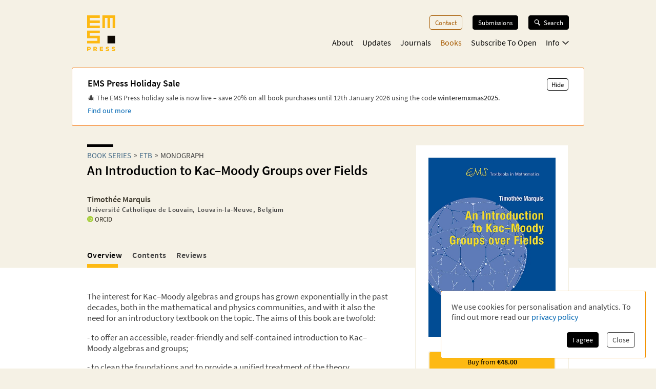

--- FILE ---
content_type: application/javascript; charset=UTF-8
request_url: https://ems.press/_next/static/chunks/app/(content)/layout-13e039b8d210dfc9.js
body_size: 682
content:
try{!function(){var e="undefined"!=typeof window?window:"undefined"!=typeof global?global:"undefined"!=typeof globalThis?globalThis:"undefined"!=typeof self?self:{},a=(new e.Error).stack;a&&(e._sentryDebugIds=e._sentryDebugIds||{},e._sentryDebugIds[a]="39fdf59a-eb32-4d90-9c94-2aa8fe1ef124",e._sentryDebugIdIdentifier="sentry-dbid-39fdf59a-eb32-4d90-9c94-2aa8fe1ef124")}()}catch(e){}(self.webpackChunk_N_E=self.webpackChunk_N_E||[]).push([[138],{30862:(e,a,s)=>{Promise.resolve().then(s.bind(s,31609))},31609:(e,a,s)=>{"use strict";s.d(a,{default:()=>l});var n=s(98753),t=s(62671),d=s.n(t),r=s(62448),i=s(20847),f=s(32813),c=s(63483),o=s(73285);let l=e=>{let{children:a,renderWithoutHeaderAndFooter:s}=e;return(0,n.jsxs)(n.Fragment,{children:[(0,n.jsxs)("div",{className:"jsx-2bcaf0ec39f1a89c "+((0,i.cx)("layout",{"without-header-and-footer":s})||""),children:[!s&&(0,n.jsx)(c.A,{}),(0,n.jsx)("main",{className:"jsx-2bcaf0ec39f1a89c",children:a}),!s&&(0,n.jsx)(o.default,{emsSocietyUrl:e.emsSocietyUrl})]}),(0,n.jsx)(r.AnalyticsConsentPopup,{requiredConsentVersion:e.requiredConsentVersion,privacyPage:f.JZ.defaultPage("privacy")}),(0,n.jsx)(d(),{id:"2bcaf0ec39f1a89c",children:".layout.jsx-2bcaf0ec39f1a89c{display:grid;grid-auto-rows:auto 1fr auto;min-height:100vh}.layout.without-header-and-footer.jsx-2bcaf0ec39f1a89c{margin-top:2em}"})]})}}},e=>{e.O(0,[461,5724,4871,5127,1462,2448,6350,3383,3919,5625,7358],()=>e(e.s=30862)),_N_E=e.O()}]);

--- FILE ---
content_type: application/javascript; charset=UTF-8
request_url: https://ems.press/_next/static/chunks/53f5d41f-d085edaebcc90cbf.js
body_size: 77077
content:
try{!function(){var e="undefined"!=typeof window?window:"undefined"!=typeof global?global:"undefined"!=typeof globalThis?globalThis:"undefined"!=typeof self?self:{},t=(new e.Error).stack;t&&(e._sentryDebugIds=e._sentryDebugIds||{},e._sentryDebugIds[t]="c7e150cb-4f5c-4e17-adf2-5c5c1b9c8086",e._sentryDebugIdIdentifier="sentry-dbid-c7e150cb-4f5c-4e17-adf2-5c5c1b9c8086")}()}catch(e){}"use strict";(self.webpackChunk_N_E=self.webpackChunk_N_E||[]).push([[461],{52143:(e,t,r)=>{r.d(t,{Ay:()=>az});class a{constructor(e,t,r){this.lexer=void 0,this.start=void 0,this.end=void 0,this.lexer=e,this.start=t,this.end=r}static range(e,t){return t?e&&e.loc&&t.loc&&e.loc.lexer===t.loc.lexer?new a(e.loc.lexer,e.loc.start,t.loc.end):null:e&&e.loc}}class n{constructor(e,t){this.text=void 0,this.loc=void 0,this.noexpand=void 0,this.treatAsRelax=void 0,this.text=e,this.loc=t}range(e,t){return new n(t,a.range(this,e))}}class i{constructor(e,t){this.name=void 0,this.position=void 0,this.length=void 0,this.rawMessage=void 0;var r="KaTeX parse error: "+e,a=t&&t.loc;if(a&&a.start<=a.end){var n,s,o=a.lexer.input;n=a.start,s=a.end,n===o.length?r+=" at end of input: ":r+=" at position "+(n+1)+": ";var l=o.slice(n,s).replace(/[^]/g,"$&̲");r+=(n>15?"…"+o.slice(n-15,n):o.slice(0,n))+l+(s+15<o.length?o.slice(s,s+15)+"…":o.slice(s))}var h=Error(r);return h.name="ParseError",h.__proto__=i.prototype,h.position=n,null!=n&&null!=s&&(h.length=s-n),h.rawMessage=e,h}}i.prototype.__proto__=Error.prototype;var s,o,l=/([A-Z])/g,h={"&":"&amp;",">":"&gt;","<":"&lt;",'"':"&quot;","'":"&#x27;"},m=/[&><"']/g,c=function e(t){if("ordgroup"===t.type||"color"===t.type)if(1===t.body.length)return e(t.body[0]);else return t;return"font"===t.type?e(t.body):t},p=function(e){if(!e)throw Error("Expected non-null, but got "+String(e));return e},u={contains:function(e,t){return -1!==e.indexOf(t)},deflt:function(e,t){return void 0===e?t:e},escape:function(e){return String(e).replace(m,e=>h[e])},hyphenate:function(e){return e.replace(l,"-$1").toLowerCase()},getBaseElem:c,isCharacterBox:function(e){var t=c(e);return"mathord"===t.type||"textord"===t.type||"atom"===t.type},protocolFromUrl:function(e){var t=/^[\x00-\x20]*([^\\/#?]*?)(:|&#0*58|&#x0*3a|&colon)/i.exec(e);return t?":"===t[2]&&/^[a-zA-Z][a-zA-Z0-9+\-.]*$/.test(t[1])?t[1].toLowerCase():null:"_relative"}},d={displayMode:{type:"boolean",description:"Render math in display mode, which puts the math in display style (so \\int and \\sum are large, for example), and centers the math on the page on its own line.",cli:"-d, --display-mode"},output:{type:{enum:["htmlAndMathml","html","mathml"]},description:"Determines the markup language of the output.",cli:"-F, --format <type>"},leqno:{type:"boolean",description:"Render display math in leqno style (left-justified tags)."},fleqn:{type:"boolean",description:"Render display math flush left."},throwOnError:{type:"boolean",default:!0,cli:"-t, --no-throw-on-error",cliDescription:"Render errors (in the color given by --error-color) instead of throwing a ParseError exception when encountering an error."},errorColor:{type:"string",default:"#cc0000",cli:"-c, --error-color <color>",cliDescription:"A color string given in the format 'rgb' or 'rrggbb' (no #). This option determines the color of errors rendered by the -t option.",cliProcessor:e=>"#"+e},macros:{type:"object",cli:"-m, --macro <def>",cliDescription:"Define custom macro of the form '\\foo:expansion' (use multiple -m arguments for multiple macros).",cliDefault:[],cliProcessor:(e,t)=>(t.push(e),t)},minRuleThickness:{type:"number",description:"Specifies a minimum thickness, in ems, for fraction lines, `\\sqrt` top lines, `{array}` vertical lines, `\\hline`, `\\hdashline`, `\\underline`, `\\overline`, and the borders of `\\fbox`, `\\boxed`, and `\\fcolorbox`.",processor:e=>Math.max(0,e),cli:"--min-rule-thickness <size>",cliProcessor:parseFloat},colorIsTextColor:{type:"boolean",description:"Makes \\color behave like LaTeX's 2-argument \\textcolor, instead of LaTeX's one-argument \\color mode change.",cli:"-b, --color-is-text-color"},strict:{type:[{enum:["warn","ignore","error"]},"boolean","function"],description:"Turn on strict / LaTeX faithfulness mode, which throws an error if the input uses features that are not supported by LaTeX.",cli:"-S, --strict",cliDefault:!1},trust:{type:["boolean","function"],description:"Trust the input, enabling all HTML features such as \\url.",cli:"-T, --trust"},maxSize:{type:"number",default:1/0,description:"If non-zero, all user-specified sizes, e.g. in \\rule{500em}{500em}, will be capped to maxSize ems. Otherwise, elements and spaces can be arbitrarily large",processor:e=>Math.max(0,e),cli:"-s, --max-size <n>",cliProcessor:parseInt},maxExpand:{type:"number",default:1e3,description:"Limit the number of macro expansions to the specified number, to prevent e.g. infinite macro loops. If set to Infinity, the macro expander will try to fully expand as in LaTeX.",processor:e=>Math.max(0,e),cli:"-e, --max-expand <n>",cliProcessor:e=>"Infinity"===e?1/0:parseInt(e)},globalGroup:{type:"boolean",cli:!1}};class g{constructor(e){for(var t in this.displayMode=void 0,this.output=void 0,this.leqno=void 0,this.fleqn=void 0,this.throwOnError=void 0,this.errorColor=void 0,this.macros=void 0,this.minRuleThickness=void 0,this.colorIsTextColor=void 0,this.strict=void 0,this.trust=void 0,this.maxSize=void 0,this.maxExpand=void 0,this.globalGroup=void 0,e=e||{},d)if(d.hasOwnProperty(t)){var r=d[t];this[t]=void 0!==e[t]?r.processor?r.processor(e[t]):e[t]:function(e){if(e.default)return e.default;var t=e.type,r=Array.isArray(t)?t[0]:t;if("string"!=typeof r)return r.enum[0];switch(r){case"boolean":return!1;case"string":return"";case"number":return 0;case"object":return{}}}(r)}}reportNonstrict(e,t,r){var a=this.strict;if("function"==typeof a&&(a=a(e,t,r)),a&&"ignore"!==a){if(!0===a||"error"===a)throw new i("LaTeX-incompatible input and strict mode is set to 'error': "+(t+" [")+e+"]",r);"warn"===a?"undefined"!=typeof console&&console.warn("LaTeX-incompatible input and strict mode is set to 'warn': "+(t+" [")+e+"]"):"undefined"!=typeof console&&console.warn("LaTeX-incompatible input and strict mode is set to "+("unrecognized '"+a+"': "+t+" [")+e+"]")}}useStrictBehavior(e,t,r){var a=this.strict;if("function"==typeof a)try{a=a(e,t,r)}catch(e){a="error"}return!!a&&"ignore"!==a&&(!0===a||"error"===a||("warn"===a?("undefined"!=typeof console&&console.warn("LaTeX-incompatible input and strict mode is set to 'warn': "+(t+" [")+e+"]"),!1):("undefined"!=typeof console&&console.warn("LaTeX-incompatible input and strict mode is set to "+("unrecognized '"+a+"': "+t+" [")+e+"]"),!1)))}isTrusted(e){if(e.url&&!e.protocol){var t=u.protocolFromUrl(e.url);if(null==t)return!1;e.protocol=t}return!!("function"==typeof this.trust?this.trust(e):this.trust)}}class f{constructor(e,t,r){this.id=void 0,this.size=void 0,this.cramped=void 0,this.id=e,this.size=t,this.cramped=r}sup(){return v[b[this.id]]}sub(){return v[y[this.id]]}fracNum(){return v[x[this.id]]}fracDen(){return v[w[this.id]]}cramp(){return v[k[this.id]]}text(){return v[S[this.id]]}isTight(){return this.size>=2}}var v=[new f(0,0,!1),new f(1,0,!0),new f(2,1,!1),new f(3,1,!0),new f(4,2,!1),new f(5,2,!0),new f(6,3,!1),new f(7,3,!0)],b=[4,5,4,5,6,7,6,7],y=[5,5,5,5,7,7,7,7],x=[2,3,4,5,6,7,6,7],w=[3,3,5,5,7,7,7,7],k=[1,1,3,3,5,5,7,7],S=[0,1,2,3,2,3,2,3],M={DISPLAY:v[0],TEXT:v[2],SCRIPT:v[4],SCRIPTSCRIPT:v[6]},z=[{name:"latin",blocks:[[256,591],[768,879]]},{name:"cyrillic",blocks:[[1024,1279]]},{name:"armenian",blocks:[[1328,1423]]},{name:"brahmic",blocks:[[2304,4255]]},{name:"georgian",blocks:[[4256,4351]]},{name:"cjk",blocks:[[12288,12543],[19968,40879],[65280,65376]]},{name:"hangul",blocks:[[44032,55215]]}],A=[];function T(e){for(var t=0;t<A.length;t+=2)if(e>=A[t]&&e<=A[t+1])return!0;return!1}z.forEach(e=>e.blocks.forEach(e=>A.push(...e)));var B=function(e,t,r){t*=1e3;var a,n,i,s,o,l,h="";switch(e){case"sqrtMain":h="M95,"+(622+(a=t)+80)+"\nc-2.7,0,-7.17,-2.7,-13.5,-8c-5.8,-5.3,-9.5,-10,-9.5,-14\nc0,-2,0.3,-3.3,1,-4c1.3,-2.7,23.83,-20.7,67.5,-54\nc44.2,-33.3,65.8,-50.3,66.5,-51c1.3,-1.3,3,-2,5,-2c4.7,0,8.7,3.3,12,10\ns173,378,173,378c0.7,0,35.3,-71,104,-213c68.7,-142,137.5,-285,206.5,-429\nc69,-144,104.5,-217.7,106.5,-221\nl"+a/2.075+" -"+a+"\nc5.3,-9.3,12,-14,20,-14\nH400000v"+(40+a)+"H845.2724\ns-225.272,467,-225.272,467s-235,486,-235,486c-2.7,4.7,-9,7,-19,7\nc-6,0,-10,-1,-12,-3s-194,-422,-194,-422s-65,47,-65,47z\nM"+(834+a)+" 80h400000v"+(40+a)+"h-400000z";break;case"sqrtSize1":h="M263,"+(601+(n=t)+80)+"c0.7,0,18,39.7,52,119\nc34,79.3,68.167,158.7,102.5,238c34.3,79.3,51.8,119.3,52.5,120\nc340,-704.7,510.7,-1060.3,512,-1067\nl"+n/2.084+" -"+n+"\nc4.7,-7.3,11,-11,19,-11\nH40000v"+(40+n)+"H1012.3\ns-271.3,567,-271.3,567c-38.7,80.7,-84,175,-136,283c-52,108,-89.167,185.3,-111.5,232\nc-22.3,46.7,-33.8,70.3,-34.5,71c-4.7,4.7,-12.3,7,-23,7s-12,-1,-12,-1\ns-109,-253,-109,-253c-72.7,-168,-109.3,-252,-110,-252c-10.7,8,-22,16.7,-34,26\nc-22,17.3,-33.3,26,-34,26s-26,-26,-26,-26s76,-59,76,-59s76,-60,76,-60z\nM"+(1001+n)+" 80h400000v"+(40+n)+"h-400000z";break;case"sqrtSize2":h="M983 "+(10+(i=t)+80)+"\nl"+i/3.13+" -"+i+"\nc4,-6.7,10,-10,18,-10 H400000v"+(40+i)+"\nH1013.1s-83.4,268,-264.1,840c-180.7,572,-277,876.3,-289,913c-4.7,4.7,-12.7,7,-24,7\ns-12,0,-12,0c-1.3,-3.3,-3.7,-11.7,-7,-25c-35.3,-125.3,-106.7,-373.3,-214,-744\nc-10,12,-21,25,-33,39s-32,39,-32,39c-6,-5.3,-15,-14,-27,-26s25,-30,25,-30\nc26.7,-32.7,52,-63,76,-91s52,-60,52,-60s208,722,208,722\nc56,-175.3,126.3,-397.3,211,-666c84.7,-268.7,153.8,-488.2,207.5,-658.5\nc53.7,-170.3,84.5,-266.8,92.5,-289.5z\nM"+(1001+i)+" 80h400000v"+(40+i)+"h-400000z";break;case"sqrtSize3":h="M424,"+(2398+(s=t)+80)+"\nc-1.3,-0.7,-38.5,-172,-111.5,-514c-73,-342,-109.8,-513.3,-110.5,-514\nc0,-2,-10.7,14.3,-32,49c-4.7,7.3,-9.8,15.7,-15.5,25c-5.7,9.3,-9.8,16,-12.5,20\ns-5,7,-5,7c-4,-3.3,-8.3,-7.7,-13,-13s-13,-13,-13,-13s76,-122,76,-122s77,-121,77,-121\ns209,968,209,968c0,-2,84.7,-361.7,254,-1079c169.3,-717.3,254.7,-1077.7,256,-1081\nl"+s/4.223+" -"+s+"c4,-6.7,10,-10,18,-10 H400000\nv"+(40+s)+"H1014.6\ns-87.3,378.7,-272.6,1166c-185.3,787.3,-279.3,1182.3,-282,1185\nc-2,6,-10,9,-24,9\nc-8,0,-12,-0.7,-12,-2z M"+(1001+s)+" 80\nh400000v"+(40+s)+"h-400000z";break;case"sqrtSize4":h="M473,"+(2713+(o=t)+80)+"\nc339.3,-1799.3,509.3,-2700,510,-2702 l"+o/5.298+" -"+o+"\nc3.3,-7.3,9.3,-11,18,-11 H400000v"+(40+o)+"H1017.7\ns-90.5,478,-276.2,1466c-185.7,988,-279.5,1483,-281.5,1485c-2,6,-10,9,-24,9\nc-8,0,-12,-0.7,-12,-2c0,-1.3,-5.3,-32,-16,-92c-50.7,-293.3,-119.7,-693.3,-207,-1200\nc0,-1.3,-5.3,8.7,-16,30c-10.7,21.3,-21.3,42.7,-32,64s-16,33,-16,33s-26,-26,-26,-26\ns76,-153,76,-153s77,-151,77,-151c0.7,0.7,35.7,202,105,604c67.3,400.7,102,602.7,104,\n606zM"+(1001+o)+" 80h400000v"+(40+o)+"H1017.7z";break;case"sqrtTall":h="M702 "+((l=t)+80)+"H400000"+(40+l)+"\nH742v"+(r-54-80-l)+"l-4 4-4 4c-.667.7 -2 1.5-4 2.5s-4.167 1.833-6.5 2.5-5.5 1-9.5 1\nh-12l-28-84c-16.667-52-96.667 -294.333-240-727l-212 -643 -85 170\nc-4-3.333-8.333-7.667-13 -13l-13-13l77-155 77-156c66 199.333 139 419.667\n219 661 l218 661zM702 80H400000v"+(40+l)+"H742z"}return h},C=function(e,t){switch(e){case"⎜":return"M291 0 H417 V"+t+" H291z M291 0 H417 V"+t+" H291z";case"∣":return"M145 0 H188 V"+t+" H145z M145 0 H188 V"+t+" H145z";case"∥":return"M145 0 H188 V"+t+" H145z M145 0 H188 V"+t+" H145z"+("M367 0 H410 V"+t+" H367z M367 0 H410 V")+t+" H367z";case"⎟":return"M457 0 H583 V"+t+" H457z M457 0 H583 V"+t+" H457z";case"⎢":return"M319 0 H403 V"+t+" H319z M319 0 H403 V"+t+" H319z";case"⎥":return"M263 0 H347 V"+t+" H263z M263 0 H347 V"+t+" H263z";case"⎪":return"M384 0 H504 V"+t+" H384z M384 0 H504 V"+t+" H384z";case"⏐":return"M312 0 H355 V"+t+" H312z M312 0 H355 V"+t+" H312z";case"‖":return"M257 0 H300 V"+t+" H257z M257 0 H300 V"+t+" H257z"+("M478 0 H521 V"+t+" H478z M478 0 H521 V")+t+" H478z";default:return""}},q={doubleleftarrow:"M262 157\nl10-10c34-36 62.7-77 86-123 3.3-8 5-13.3 5-16 0-5.3-6.7-8-20-8-7.3\n 0-12.2.5-14.5 1.5-2.3 1-4.8 4.5-7.5 10.5-49.3 97.3-121.7 169.3-217 216-28\n 14-57.3 25-88 33-6.7 2-11 3.8-13 5.5-2 1.7-3 4.2-3 7.5s1 5.8 3 7.5\nc2 1.7 6.3 3.5 13 5.5 68 17.3 128.2 47.8 180.5 91.5 52.3 43.7 93.8 96.2 124.5\n 157.5 9.3 8 15.3 12.3 18 13h6c12-.7 18-4 18-10 0-2-1.7-7-5-15-23.3-46-52-87\n-86-123l-10-10h399738v-40H218c328 0 0 0 0 0l-10-8c-26.7-20-65.7-43-117-69 2.7\n-2 6-3.7 10-5 36.7-16 72.3-37.3 107-64l10-8h399782v-40z\nm8 0v40h399730v-40zm0 194v40h399730v-40z",doublerightarrow:"M399738 392l\n-10 10c-34 36-62.7 77-86 123-3.3 8-5 13.3-5 16 0 5.3 6.7 8 20 8 7.3 0 12.2-.5\n 14.5-1.5 2.3-1 4.8-4.5 7.5-10.5 49.3-97.3 121.7-169.3 217-216 28-14 57.3-25 88\n-33 6.7-2 11-3.8 13-5.5 2-1.7 3-4.2 3-7.5s-1-5.8-3-7.5c-2-1.7-6.3-3.5-13-5.5-68\n-17.3-128.2-47.8-180.5-91.5-52.3-43.7-93.8-96.2-124.5-157.5-9.3-8-15.3-12.3-18\n-13h-6c-12 .7-18 4-18 10 0 2 1.7 7 5 15 23.3 46 52 87 86 123l10 10H0v40h399782\nc-328 0 0 0 0 0l10 8c26.7 20 65.7 43 117 69-2.7 2-6 3.7-10 5-36.7 16-72.3 37.3\n-107 64l-10 8H0v40zM0 157v40h399730v-40zm0 194v40h399730v-40z",leftarrow:"M400000 241H110l3-3c68.7-52.7 113.7-120\n 135-202 4-14.7 6-23 6-25 0-7.3-7-11-21-11-8 0-13.2.8-15.5 2.5-2.3 1.7-4.2 5.8\n-5.5 12.5-1.3 4.7-2.7 10.3-4 17-12 48.7-34.8 92-68.5 130S65.3 228.3 18 247\nc-10 4-16 7.7-18 11 0 8.7 6 14.3 18 17 47.3 18.7 87.8 47 121.5 85S196 441.3 208\n 490c.7 2 1.3 5 2 9s1.2 6.7 1.5 8c.3 1.3 1 3.3 2 6s2.2 4.5 3.5 5.5c1.3 1 3.3\n 1.8 6 2.5s6 1 10 1c14 0 21-3.7 21-11 0-2-2-10.3-6-25-20-79.3-65-146.7-135-202\n l-3-3h399890zM100 241v40h399900v-40z",leftbrace:"M6 548l-6-6v-35l6-11c56-104 135.3-181.3 238-232 57.3-28.7 117\n-45 179-50h399577v120H403c-43.3 7-81 15-113 26-100.7 33-179.7 91-237 174-2.7\n 5-6 9-10 13-.7 1-7.3 1-20 1H6z",leftbraceunder:"M0 6l6-6h17c12.688 0 19.313.3 20 1 4 4 7.313 8.3 10 13\n 35.313 51.3 80.813 93.8 136.5 127.5 55.688 33.7 117.188 55.8 184.5 66.5.688\n 0 2 .3 4 1 18.688 2.7 76 4.3 172 5h399450v120H429l-6-1c-124.688-8-235-61.7\n-331-161C60.687 138.7 32.312 99.3 7 54L0 41V6z",leftgroup:"M400000 80\nH435C64 80 168.3 229.4 21 260c-5.9 1.2-18 0-18 0-2 0-3-1-3-3v-38C76 61 257 0\n 435 0h399565z",leftgroupunder:"M400000 262\nH435C64 262 168.3 112.6 21 82c-5.9-1.2-18 0-18 0-2 0-3 1-3 3v38c76 158 257 219\n 435 219h399565z",leftharpoon:"M0 267c.7 5.3 3 10 7 14h399993v-40H93c3.3\n-3.3 10.2-9.5 20.5-18.5s17.8-15.8 22.5-20.5c50.7-52 88-110.3 112-175 4-11.3 5\n-18.3 3-21-1.3-4-7.3-6-18-6-8 0-13 .7-15 2s-4.7 6.7-8 16c-42 98.7-107.3 174.7\n-196 228-6.7 4.7-10.7 8-12 10-1.3 2-2 5.7-2 11zm100-26v40h399900v-40z",leftharpoonplus:"M0 267c.7 5.3 3 10 7 14h399993v-40H93c3.3-3.3 10.2-9.5\n 20.5-18.5s17.8-15.8 22.5-20.5c50.7-52 88-110.3 112-175 4-11.3 5-18.3 3-21-1.3\n-4-7.3-6-18-6-8 0-13 .7-15 2s-4.7 6.7-8 16c-42 98.7-107.3 174.7-196 228-6.7 4.7\n-10.7 8-12 10-1.3 2-2 5.7-2 11zm100-26v40h399900v-40zM0 435v40h400000v-40z\nm0 0v40h400000v-40z",leftharpoondown:"M7 241c-4 4-6.333 8.667-7 14 0 5.333.667 9 2 11s5.333\n 5.333 12 10c90.667 54 156 130 196 228 3.333 10.667 6.333 16.333 9 17 2 .667 5\n 1 9 1h5c10.667 0 16.667-2 18-6 2-2.667 1-9.667-3-21-32-87.333-82.667-157.667\n-152-211l-3-3h399907v-40zM93 281 H400000 v-40L7 241z",leftharpoondownplus:"M7 435c-4 4-6.3 8.7-7 14 0 5.3.7 9 2 11s5.3 5.3 12\n 10c90.7 54 156 130 196 228 3.3 10.7 6.3 16.3 9 17 2 .7 5 1 9 1h5c10.7 0 16.7\n-2 18-6 2-2.7 1-9.7-3-21-32-87.3-82.7-157.7-152-211l-3-3h399907v-40H7zm93 0\nv40h399900v-40zM0 241v40h399900v-40zm0 0v40h399900v-40z",lefthook:"M400000 281 H103s-33-11.2-61-33.5S0 197.3 0 164s14.2-61.2 42.5\n-83.5C70.8 58.2 104 47 142 47 c16.7 0 25 6.7 25 20 0 12-8.7 18.7-26 20-40 3.3\n-68.7 15.7-86 37-10 12-15 25.3-15 40 0 22.7 9.8 40.7 29.5 54 19.7 13.3 43.5 21\n 71.5 23h399859zM103 281v-40h399897v40z",leftlinesegment:"M40 281 V428 H0 V94 H40 V241 H400000 v40z\nM40 281 V428 H0 V94 H40 V241 H400000 v40z",leftmapsto:"M40 281 V448H0V74H40V241H400000v40z\nM40 281 V448H0V74H40V241H400000v40z",leftToFrom:"M0 147h400000v40H0zm0 214c68 40 115.7 95.7 143 167h22c15.3 0 23\n-.3 23-1 0-1.3-5.3-13.7-16-37-18-35.3-41.3-69-70-101l-7-8h399905v-40H95l7-8\nc28.7-32 52-65.7 70-101 10.7-23.3 16-35.7 16-37 0-.7-7.7-1-23-1h-22C115.7 265.3\n 68 321 0 361zm0-174v-40h399900v40zm100 154v40h399900v-40z",longequal:"M0 50 h400000 v40H0z m0 194h40000v40H0z\nM0 50 h400000 v40H0z m0 194h40000v40H0z",midbrace:"M200428 334\nc-100.7-8.3-195.3-44-280-108-55.3-42-101.7-93-139-153l-9-14c-2.7 4-5.7 8.7-9 14\n-53.3 86.7-123.7 153-211 199-66.7 36-137.3 56.3-212 62H0V214h199568c178.3-11.7\n 311.7-78.3 403-201 6-8 9.7-12 11-12 .7-.7 6.7-1 18-1s17.3.3 18 1c1.3 0 5 4 11\n 12 44.7 59.3 101.3 106.3 170 141s145.3 54.3 229 60h199572v120z",midbraceunder:"M199572 214\nc100.7 8.3 195.3 44 280 108 55.3 42 101.7 93 139 153l9 14c2.7-4 5.7-8.7 9-14\n 53.3-86.7 123.7-153 211-199 66.7-36 137.3-56.3 212-62h199568v120H200432c-178.3\n 11.7-311.7 78.3-403 201-6 8-9.7 12-11 12-.7.7-6.7 1-18 1s-17.3-.3-18-1c-1.3 0\n-5-4-11-12-44.7-59.3-101.3-106.3-170-141s-145.3-54.3-229-60H0V214z",oiintSize1:"M512.6 71.6c272.6 0 320.3 106.8 320.3 178.2 0 70.8-47.7 177.6\n-320.3 177.6S193.1 320.6 193.1 249.8c0-71.4 46.9-178.2 319.5-178.2z\nm368.1 178.2c0-86.4-60.9-215.4-368.1-215.4-306.4 0-367.3 129-367.3 215.4 0 85.8\n60.9 214.8 367.3 214.8 307.2 0 368.1-129 368.1-214.8z",oiintSize2:"M757.8 100.1c384.7 0 451.1 137.6 451.1 230 0 91.3-66.4 228.8\n-451.1 228.8-386.3 0-452.7-137.5-452.7-228.8 0-92.4 66.4-230 452.7-230z\nm502.4 230c0-111.2-82.4-277.2-502.4-277.2s-504 166-504 277.2\nc0 110 84 276 504 276s502.4-166 502.4-276z",oiiintSize1:"M681.4 71.6c408.9 0 480.5 106.8 480.5 178.2 0 70.8-71.6 177.6\n-480.5 177.6S202.1 320.6 202.1 249.8c0-71.4 70.5-178.2 479.3-178.2z\nm525.8 178.2c0-86.4-86.8-215.4-525.7-215.4-437.9 0-524.7 129-524.7 215.4 0\n85.8 86.8 214.8 524.7 214.8 438.9 0 525.7-129 525.7-214.8z",oiiintSize2:"M1021.2 53c603.6 0 707.8 165.8 707.8 277.2 0 110-104.2 275.8\n-707.8 275.8-606 0-710.2-165.8-710.2-275.8C311 218.8 415.2 53 1021.2 53z\nm770.4 277.1c0-131.2-126.4-327.6-770.5-327.6S248.4 198.9 248.4 330.1\nc0 130 128.8 326.4 772.7 326.4s770.5-196.4 770.5-326.4z",rightarrow:"M0 241v40h399891c-47.3 35.3-84 78-110 128\n-16.7 32-27.7 63.7-33 95 0 1.3-.2 2.7-.5 4-.3 1.3-.5 2.3-.5 3 0 7.3 6.7 11 20\n 11 8 0 13.2-.8 15.5-2.5 2.3-1.7 4.2-5.5 5.5-11.5 2-13.3 5.7-27 11-41 14.7-44.7\n 39-84.5 73-119.5s73.7-60.2 119-75.5c6-2 9-5.7 9-11s-3-9-9-11c-45.3-15.3-85\n-40.5-119-75.5s-58.3-74.8-73-119.5c-4.7-14-8.3-27.3-11-40-1.3-6.7-3.2-10.8-5.5\n-12.5-2.3-1.7-7.5-2.5-15.5-2.5-14 0-21 3.7-21 11 0 2 2 10.3 6 25 20.7 83.3 67\n 151.7 139 205zm0 0v40h399900v-40z",rightbrace:"M400000 542l\n-6 6h-17c-12.7 0-19.3-.3-20-1-4-4-7.3-8.3-10-13-35.3-51.3-80.8-93.8-136.5-127.5\ns-117.2-55.8-184.5-66.5c-.7 0-2-.3-4-1-18.7-2.7-76-4.3-172-5H0V214h399571l6 1\nc124.7 8 235 61.7 331 161 31.3 33.3 59.7 72.7 85 118l7 13v35z",rightbraceunder:"M399994 0l6 6v35l-6 11c-56 104-135.3 181.3-238 232-57.3\n 28.7-117 45-179 50H-300V214h399897c43.3-7 81-15 113-26 100.7-33 179.7-91 237\n-174 2.7-5 6-9 10-13 .7-1 7.3-1 20-1h17z",rightgroup:"M0 80h399565c371 0 266.7 149.4 414 180 5.9 1.2 18 0 18 0 2 0\n 3-1 3-3v-38c-76-158-257-219-435-219H0z",rightgroupunder:"M0 262h399565c371 0 266.7-149.4 414-180 5.9-1.2 18 0 18\n 0 2 0 3 1 3 3v38c-76 158-257 219-435 219H0z",rightharpoon:"M0 241v40h399993c4.7-4.7 7-9.3 7-14 0-9.3\n-3.7-15.3-11-18-92.7-56.7-159-133.7-199-231-3.3-9.3-6-14.7-8-16-2-1.3-7-2-15-2\n-10.7 0-16.7 2-18 6-2 2.7-1 9.7 3 21 15.3 42 36.7 81.8 64 119.5 27.3 37.7 58\n 69.2 92 94.5zm0 0v40h399900v-40z",rightharpoonplus:"M0 241v40h399993c4.7-4.7 7-9.3 7-14 0-9.3-3.7-15.3-11\n-18-92.7-56.7-159-133.7-199-231-3.3-9.3-6-14.7-8-16-2-1.3-7-2-15-2-10.7 0-16.7\n 2-18 6-2 2.7-1 9.7 3 21 15.3 42 36.7 81.8 64 119.5 27.3 37.7 58 69.2 92 94.5z\nm0 0v40h399900v-40z m100 194v40h399900v-40zm0 0v40h399900v-40z",rightharpoondown:"M399747 511c0 7.3 6.7 11 20 11 8 0 13-.8 15-2.5s4.7-6.8\n 8-15.5c40-94 99.3-166.3 178-217 13.3-8 20.3-12.3 21-13 5.3-3.3 8.5-5.8 9.5\n-7.5 1-1.7 1.5-5.2 1.5-10.5s-2.3-10.3-7-15H0v40h399908c-34 25.3-64.7 57-92 95\n-27.3 38-48.7 77.7-64 119-3.3 8.7-5 14-5 16zM0 241v40h399900v-40z",rightharpoondownplus:"M399747 705c0 7.3 6.7 11 20 11 8 0 13-.8\n 15-2.5s4.7-6.8 8-15.5c40-94 99.3-166.3 178-217 13.3-8 20.3-12.3 21-13 5.3-3.3\n 8.5-5.8 9.5-7.5 1-1.7 1.5-5.2 1.5-10.5s-2.3-10.3-7-15H0v40h399908c-34 25.3\n-64.7 57-92 95-27.3 38-48.7 77.7-64 119-3.3 8.7-5 14-5 16zM0 435v40h399900v-40z\nm0-194v40h400000v-40zm0 0v40h400000v-40z",righthook:"M399859 241c-764 0 0 0 0 0 40-3.3 68.7-15.7 86-37 10-12 15-25.3\n 15-40 0-22.7-9.8-40.7-29.5-54-19.7-13.3-43.5-21-71.5-23-17.3-1.3-26-8-26-20 0\n-13.3 8.7-20 26-20 38 0 71 11.2 99 33.5 0 0 7 5.6 21 16.7 14 11.2 21 33.5 21\n 66.8s-14 61.2-42 83.5c-28 22.3-61 33.5-99 33.5L0 241z M0 281v-40h399859v40z",rightlinesegment:"M399960 241 V94 h40 V428 h-40 V281 H0 v-40z\nM399960 241 V94 h40 V428 h-40 V281 H0 v-40z",rightToFrom:"M400000 167c-70.7-42-118-97.7-142-167h-23c-15.3 0-23 .3-23\n 1 0 1.3 5.3 13.7 16 37 18 35.3 41.3 69 70 101l7 8H0v40h399905l-7 8c-28.7 32\n-52 65.7-70 101-10.7 23.3-16 35.7-16 37 0 .7 7.7 1 23 1h23c24-69.3 71.3-125 142\n-167z M100 147v40h399900v-40zM0 341v40h399900v-40z",twoheadleftarrow:"M0 167c68 40\n 115.7 95.7 143 167h22c15.3 0 23-.3 23-1 0-1.3-5.3-13.7-16-37-18-35.3-41.3-69\n-70-101l-7-8h125l9 7c50.7 39.3 85 86 103 140h46c0-4.7-6.3-18.7-19-42-18-35.3\n-40-67.3-66-96l-9-9h399716v-40H284l9-9c26-28.7 48-60.7 66-96 12.7-23.333 19\n-37.333 19-42h-46c-18 54-52.3 100.7-103 140l-9 7H95l7-8c28.7-32 52-65.7 70-101\n 10.7-23.333 16-35.7 16-37 0-.7-7.7-1-23-1h-22C115.7 71.3 68 127 0 167z",twoheadrightarrow:"M400000 167\nc-68-40-115.7-95.7-143-167h-22c-15.3 0-23 .3-23 1 0 1.3 5.3 13.7 16 37 18 35.3\n 41.3 69 70 101l7 8h-125l-9-7c-50.7-39.3-85-86-103-140h-46c0 4.7 6.3 18.7 19 42\n 18 35.3 40 67.3 66 96l9 9H0v40h399716l-9 9c-26 28.7-48 60.7-66 96-12.7 23.333\n-19 37.333-19 42h46c18-54 52.3-100.7 103-140l9-7h125l-7 8c-28.7 32-52 65.7-70\n 101-10.7 23.333-16 35.7-16 37 0 .7 7.7 1 23 1h22c27.3-71.3 75-127 143-167z",tilde1:"M200 55.538c-77 0-168 73.953-177 73.953-3 0-7\n-2.175-9-5.437L2 97c-1-2-2-4-2-6 0-4 2-7 5-9l20-12C116 12 171 0 207 0c86 0\n 114 68 191 68 78 0 168-68 177-68 4 0 7 2 9 5l12 19c1 2.175 2 4.35 2 6.525 0\n 4.35-2 7.613-5 9.788l-19 13.05c-92 63.077-116.937 75.308-183 76.128\n-68.267.847-113-73.952-191-73.952z",tilde2:"M344 55.266c-142 0-300.638 81.316-311.5 86.418\n-8.01 3.762-22.5 10.91-23.5 5.562L1 120c-1-2-1-3-1-4 0-5 3-9 8-10l18.4-9C160.9\n 31.9 283 0 358 0c148 0 188 122 331 122s314-97 326-97c4 0 8 2 10 7l7 21.114\nc1 2.14 1 3.21 1 4.28 0 5.347-3 9.626-7 10.696l-22.3 12.622C852.6 158.372 751\n 181.476 676 181.476c-149 0-189-126.21-332-126.21z",tilde3:"M786 59C457 59 32 175.242 13 175.242c-6 0-10-3.457\n-11-10.37L.15 138c-1-7 3-12 10-13l19.2-6.4C378.4 40.7 634.3 0 804.3 0c337 0\n 411.8 157 746.8 157 328 0 754-112 773-112 5 0 10 3 11 9l1 14.075c1 8.066-.697\n 16.595-6.697 17.492l-21.052 7.31c-367.9 98.146-609.15 122.696-778.15 122.696\n -338 0-409-156.573-744-156.573z",tilde4:"M786 58C457 58 32 177.487 13 177.487c-6 0-10-3.345\n-11-10.035L.15 143c-1-7 3-12 10-13l22-6.7C381.2 35 637.15 0 807.15 0c337 0 409\n 177 744 177 328 0 754-127 773-127 5 0 10 3 11 9l1 14.794c1 7.805-3 13.38-9\n 14.495l-20.7 5.574c-366.85 99.79-607.3 139.372-776.3 139.372-338 0-409\n -175.236-744-175.236z",vec:"M377 20c0-5.333 1.833-10 5.5-14S391 0 397 0c4.667 0 8.667 1.667 12 5\n3.333 2.667 6.667 9 10 19 6.667 24.667 20.333 43.667 41 57 7.333 4.667 11\n10.667 11 18 0 6-1 10-3 12s-6.667 5-14 9c-28.667 14.667-53.667 35.667-75 63\n-1.333 1.333-3.167 3.5-5.5 6.5s-4 4.833-5 5.5c-1 .667-2.5 1.333-4.5 2s-4.333 1\n-7 1c-4.667 0-9.167-1.833-13.5-5.5S337 184 337 178c0-12.667 15.667-32.333 47-59\nH213l-171-1c-8.667-6-13-12.333-13-19 0-4.667 4.333-11.333 13-20h359\nc-16-25.333-24-45-24-59z",widehat1:"M529 0h5l519 115c5 1 9 5 9 10 0 1-1 2-1 3l-4 22\nc-1 5-5 9-11 9h-2L532 67 19 159h-2c-5 0-9-4-11-9l-5-22c-1-6 2-12 8-13z",widehat2:"M1181 0h2l1171 176c6 0 10 5 10 11l-2 23c-1 6-5 10\n-11 10h-1L1182 67 15 220h-1c-6 0-10-4-11-10l-2-23c-1-6 4-11 10-11z",widehat3:"M1181 0h2l1171 236c6 0 10 5 10 11l-2 23c-1 6-5 10\n-11 10h-1L1182 67 15 280h-1c-6 0-10-4-11-10l-2-23c-1-6 4-11 10-11z",widehat4:"M1181 0h2l1171 296c6 0 10 5 10 11l-2 23c-1 6-5 10\n-11 10h-1L1182 67 15 340h-1c-6 0-10-4-11-10l-2-23c-1-6 4-11 10-11z",widecheck1:"M529,159h5l519,-115c5,-1,9,-5,9,-10c0,-1,-1,-2,-1,-3l-4,-22c-1,\n-5,-5,-9,-11,-9h-2l-512,92l-513,-92h-2c-5,0,-9,4,-11,9l-5,22c-1,6,2,12,8,13z",widecheck2:"M1181,220h2l1171,-176c6,0,10,-5,10,-11l-2,-23c-1,-6,-5,-10,\n-11,-10h-1l-1168,153l-1167,-153h-1c-6,0,-10,4,-11,10l-2,23c-1,6,4,11,10,11z",widecheck3:"M1181,280h2l1171,-236c6,0,10,-5,10,-11l-2,-23c-1,-6,-5,-10,\n-11,-10h-1l-1168,213l-1167,-213h-1c-6,0,-10,4,-11,10l-2,23c-1,6,4,11,10,11z",widecheck4:"M1181,340h2l1171,-296c6,0,10,-5,10,-11l-2,-23c-1,-6,-5,-10,\n-11,-10h-1l-1168,273l-1167,-273h-1c-6,0,-10,4,-11,10l-2,23c-1,6,4,11,10,11z",baraboveleftarrow:"M400000 620h-399890l3 -3c68.7 -52.7 113.7 -120 135 -202\nc4 -14.7 6 -23 6 -25c0 -7.3 -7 -11 -21 -11c-8 0 -13.2 0.8 -15.5 2.5\nc-2.3 1.7 -4.2 5.8 -5.5 12.5c-1.3 4.7 -2.7 10.3 -4 17c-12 48.7 -34.8 92 -68.5 130\ns-74.2 66.3 -121.5 85c-10 4 -16 7.7 -18 11c0 8.7 6 14.3 18 17c47.3 18.7 87.8 47\n121.5 85s56.5 81.3 68.5 130c0.7 2 1.3 5 2 9s1.2 6.7 1.5 8c0.3 1.3 1 3.3 2 6\ns2.2 4.5 3.5 5.5c1.3 1 3.3 1.8 6 2.5s6 1 10 1c14 0 21 -3.7 21 -11\nc0 -2 -2 -10.3 -6 -25c-20 -79.3 -65 -146.7 -135 -202l-3 -3h399890z\nM100 620v40h399900v-40z M0 241v40h399900v-40zM0 241v40h399900v-40z",rightarrowabovebar:"M0 241v40h399891c-47.3 35.3-84 78-110 128-16.7 32\n-27.7 63.7-33 95 0 1.3-.2 2.7-.5 4-.3 1.3-.5 2.3-.5 3 0 7.3 6.7 11 20 11 8 0\n13.2-.8 15.5-2.5 2.3-1.7 4.2-5.5 5.5-11.5 2-13.3 5.7-27 11-41 14.7-44.7 39\n-84.5 73-119.5s73.7-60.2 119-75.5c6-2 9-5.7 9-11s-3-9-9-11c-45.3-15.3-85-40.5\n-119-75.5s-58.3-74.8-73-119.5c-4.7-14-8.3-27.3-11-40-1.3-6.7-3.2-10.8-5.5\n-12.5-2.3-1.7-7.5-2.5-15.5-2.5-14 0-21 3.7-21 11 0 2 2 10.3 6 25 20.7 83.3 67\n151.7 139 205zm96 379h399894v40H0zm0 0h399904v40H0z",baraboveshortleftharpoon:"M507,435c-4,4,-6.3,8.7,-7,14c0,5.3,0.7,9,2,11\nc1.3,2,5.3,5.3,12,10c90.7,54,156,130,196,228c3.3,10.7,6.3,16.3,9,17\nc2,0.7,5,1,9,1c0,0,5,0,5,0c10.7,0,16.7,-2,18,-6c2,-2.7,1,-9.7,-3,-21\nc-32,-87.3,-82.7,-157.7,-152,-211c0,0,-3,-3,-3,-3l399351,0l0,-40\nc-398570,0,-399437,0,-399437,0z M593 435 v40 H399500 v-40z\nM0 281 v-40 H399908 v40z M0 281 v-40 H399908 v40z",rightharpoonaboveshortbar:"M0,241 l0,40c399126,0,399993,0,399993,0\nc4.7,-4.7,7,-9.3,7,-14c0,-9.3,-3.7,-15.3,-11,-18c-92.7,-56.7,-159,-133.7,-199,\n-231c-3.3,-9.3,-6,-14.7,-8,-16c-2,-1.3,-7,-2,-15,-2c-10.7,0,-16.7,2,-18,6\nc-2,2.7,-1,9.7,3,21c15.3,42,36.7,81.8,64,119.5c27.3,37.7,58,69.2,92,94.5z\nM0 241 v40 H399908 v-40z M0 475 v-40 H399500 v40z M0 475 v-40 H399500 v40z",shortbaraboveleftharpoon:"M7,435c-4,4,-6.3,8.7,-7,14c0,5.3,0.7,9,2,11\nc1.3,2,5.3,5.3,12,10c90.7,54,156,130,196,228c3.3,10.7,6.3,16.3,9,17c2,0.7,5,1,9,\n1c0,0,5,0,5,0c10.7,0,16.7,-2,18,-6c2,-2.7,1,-9.7,-3,-21c-32,-87.3,-82.7,-157.7,\n-152,-211c0,0,-3,-3,-3,-3l399907,0l0,-40c-399126,0,-399993,0,-399993,0z\nM93 435 v40 H400000 v-40z M500 241 v40 H400000 v-40z M500 241 v40 H400000 v-40z",shortrightharpoonabovebar:"M53,241l0,40c398570,0,399437,0,399437,0\nc4.7,-4.7,7,-9.3,7,-14c0,-9.3,-3.7,-15.3,-11,-18c-92.7,-56.7,-159,-133.7,-199,\n-231c-3.3,-9.3,-6,-14.7,-8,-16c-2,-1.3,-7,-2,-15,-2c-10.7,0,-16.7,2,-18,6\nc-2,2.7,-1,9.7,3,21c15.3,42,36.7,81.8,64,119.5c27.3,37.7,58,69.2,92,94.5z\nM500 241 v40 H399408 v-40z M500 435 v40 H400000 v-40z"},N=function(e,t){switch(e){case"lbrack":return"M403 1759 V84 H666 V0 H319 V1759 v"+t+" v1759 h347 v-84\nH403z M403 1759 V0 H319 V1759 v"+t+" v1759 h84z";case"rbrack":return"M347 1759 V0 H0 V84 H263 V1759 v"+t+" v1759 H0 v84 H347z\nM347 1759 V0 H263 V1759 v"+t+" v1759 h84z";case"vert":return"M145 15 v585 v"+t+" v585 c2.667,10,9.667,15,21,15\nc10,0,16.667,-5,20,-15 v-585 v"+-t+" v-585 c-2.667,-10,-9.667,-15,-21,-15\nc-10,0,-16.667,5,-20,15z M188 15 H145 v585 v"+t+" v585 h43z";case"doublevert":return"M145 15 v585 v"+t+" v585 c2.667,10,9.667,15,21,15\nc10,0,16.667,-5,20,-15 v-585 v"+-t+" v-585 c-2.667,-10,-9.667,-15,-21,-15\nc-10,0,-16.667,5,-20,15z M188 15 H145 v585 v"+t+" v585 h43z\nM367 15 v585 v"+t+" v585 c2.667,10,9.667,15,21,15\nc10,0,16.667,-5,20,-15 v-585 v"+-t+" v-585 c-2.667,-10,-9.667,-15,-21,-15\nc-10,0,-16.667,5,-20,15z M410 15 H367 v585 v"+t+" v585 h43z";case"lfloor":return"M319 602 V0 H403 V602 v"+t+" v1715 h263 v84 H319z\nMM319 602 V0 H403 V602 v"+t+" v1715 H319z";case"rfloor":return"M319 602 V0 H403 V602 v"+t+" v1799 H0 v-84 H319z\nMM319 602 V0 H403 V602 v"+t+" v1715 H319z";case"lceil":return"M403 1759 V84 H666 V0 H319 V1759 v"+t+" v602 h84z\nM403 1759 V0 H319 V1759 v"+t+" v602 h84z";case"rceil":return"M347 1759 V0 H0 V84 H263 V1759 v"+t+" v602 h84z\nM347 1759 V0 h-84 V1759 v"+t+" v602 h84z";case"lparen":return"M863,9c0,-2,-2,-5,-6,-9c0,0,-17,0,-17,0c-12.7,0,-19.3,0.3,-20,1\nc-5.3,5.3,-10.3,11,-15,17c-242.7,294.7,-395.3,682,-458,1162c-21.3,163.3,-33.3,349,\n-36,557 l0,"+(t+84)+"c0.2,6,0,26,0,60c2,159.3,10,310.7,24,454c53.3,528,210,\n949.7,470,1265c4.7,6,9.7,11.7,15,17c0.7,0.7,7,1,19,1c0,0,18,0,18,0c4,-4,6,-7,6,-9\nc0,-2.7,-3.3,-8.7,-10,-18c-135.3,-192.7,-235.5,-414.3,-300.5,-665c-65,-250.7,-102.5,\n-544.7,-112.5,-882c-2,-104,-3,-167,-3,-189\nl0,-"+(t+92)+"c0,-162.7,5.7,-314,17,-454c20.7,-272,63.7,-513,129,-723c65.3,\n-210,155.3,-396.3,270,-559c6.7,-9.3,10,-15.3,10,-18z";case"rparen":return"M76,0c-16.7,0,-25,3,-25,9c0,2,2,6.3,6,13c21.3,28.7,42.3,60.3,\n63,95c96.7,156.7,172.8,332.5,228.5,527.5c55.7,195,92.8,416.5,111.5,664.5\nc11.3,139.3,17,290.7,17,454c0,28,1.7,43,3.3,45l0,"+(t+9)+"\nc-3,4,-3.3,16.7,-3.3,38c0,162,-5.7,313.7,-17,455c-18.7,248,-55.8,469.3,-111.5,664\nc-55.7,194.7,-131.8,370.3,-228.5,527c-20.7,34.7,-41.7,66.3,-63,95c-2,3.3,-4,7,-6,11\nc0,7.3,5.7,11,17,11c0,0,11,0,11,0c9.3,0,14.3,-0.3,15,-1c5.3,-5.3,10.3,-11,15,-17\nc242.7,-294.7,395.3,-681.7,458,-1161c21.3,-164.7,33.3,-350.7,36,-558\nl0,-"+(t+144)+"c-2,-159.3,-10,-310.7,-24,-454c-53.3,-528,-210,-949.7,\n-470,-1265c-4.7,-6,-9.7,-11.7,-15,-17c-0.7,-0.7,-6.7,-1,-18,-1z";default:throw Error("Unknown stretchy delimiter.")}};class I{constructor(e){this.children=void 0,this.classes=void 0,this.height=void 0,this.depth=void 0,this.maxFontSize=void 0,this.style=void 0,this.children=e,this.classes=[],this.height=0,this.depth=0,this.maxFontSize=0,this.style={}}hasClass(e){return u.contains(this.classes,e)}toNode(){for(var e=document.createDocumentFragment(),t=0;t<this.children.length;t++)e.appendChild(this.children[t].toNode());return e}toMarkup(){for(var e="",t=0;t<this.children.length;t++)e+=this.children[t].toMarkup();return e}toText(){return this.children.map(e=>e.toText()).join("")}}var H={"AMS-Regular":{32:[0,0,0,0,.25],65:[0,.68889,0,0,.72222],66:[0,.68889,0,0,.66667],67:[0,.68889,0,0,.72222],68:[0,.68889,0,0,.72222],69:[0,.68889,0,0,.66667],70:[0,.68889,0,0,.61111],71:[0,.68889,0,0,.77778],72:[0,.68889,0,0,.77778],73:[0,.68889,0,0,.38889],74:[.16667,.68889,0,0,.5],75:[0,.68889,0,0,.77778],76:[0,.68889,0,0,.66667],77:[0,.68889,0,0,.94445],78:[0,.68889,0,0,.72222],79:[.16667,.68889,0,0,.77778],80:[0,.68889,0,0,.61111],81:[.16667,.68889,0,0,.77778],82:[0,.68889,0,0,.72222],83:[0,.68889,0,0,.55556],84:[0,.68889,0,0,.66667],85:[0,.68889,0,0,.72222],86:[0,.68889,0,0,.72222],87:[0,.68889,0,0,1],88:[0,.68889,0,0,.72222],89:[0,.68889,0,0,.72222],90:[0,.68889,0,0,.66667],107:[0,.68889,0,0,.55556],160:[0,0,0,0,.25],165:[0,.675,.025,0,.75],174:[.15559,.69224,0,0,.94666],240:[0,.68889,0,0,.55556],295:[0,.68889,0,0,.54028],710:[0,.825,0,0,2.33334],732:[0,.9,0,0,2.33334],770:[0,.825,0,0,2.33334],771:[0,.9,0,0,2.33334],989:[.08167,.58167,0,0,.77778],1008:[0,.43056,.04028,0,.66667],8245:[0,.54986,0,0,.275],8463:[0,.68889,0,0,.54028],8487:[0,.68889,0,0,.72222],8498:[0,.68889,0,0,.55556],8502:[0,.68889,0,0,.66667],8503:[0,.68889,0,0,.44445],8504:[0,.68889,0,0,.66667],8513:[0,.68889,0,0,.63889],8592:[-.03598,.46402,0,0,.5],8594:[-.03598,.46402,0,0,.5],8602:[-.13313,.36687,0,0,1],8603:[-.13313,.36687,0,0,1],8606:[.01354,.52239,0,0,1],8608:[.01354,.52239,0,0,1],8610:[.01354,.52239,0,0,1.11111],8611:[.01354,.52239,0,0,1.11111],8619:[0,.54986,0,0,1],8620:[0,.54986,0,0,1],8621:[-.13313,.37788,0,0,1.38889],8622:[-.13313,.36687,0,0,1],8624:[0,.69224,0,0,.5],8625:[0,.69224,0,0,.5],8630:[0,.43056,0,0,1],8631:[0,.43056,0,0,1],8634:[.08198,.58198,0,0,.77778],8635:[.08198,.58198,0,0,.77778],8638:[.19444,.69224,0,0,.41667],8639:[.19444,.69224,0,0,.41667],8642:[.19444,.69224,0,0,.41667],8643:[.19444,.69224,0,0,.41667],8644:[.1808,.675,0,0,1],8646:[.1808,.675,0,0,1],8647:[.1808,.675,0,0,1],8648:[.19444,.69224,0,0,.83334],8649:[.1808,.675,0,0,1],8650:[.19444,.69224,0,0,.83334],8651:[.01354,.52239,0,0,1],8652:[.01354,.52239,0,0,1],8653:[-.13313,.36687,0,0,1],8654:[-.13313,.36687,0,0,1],8655:[-.13313,.36687,0,0,1],8666:[.13667,.63667,0,0,1],8667:[.13667,.63667,0,0,1],8669:[-.13313,.37788,0,0,1],8672:[-.064,.437,0,0,1.334],8674:[-.064,.437,0,0,1.334],8705:[0,.825,0,0,.5],8708:[0,.68889,0,0,.55556],8709:[.08167,.58167,0,0,.77778],8717:[0,.43056,0,0,.42917],8722:[-.03598,.46402,0,0,.5],8724:[.08198,.69224,0,0,.77778],8726:[.08167,.58167,0,0,.77778],8733:[0,.69224,0,0,.77778],8736:[0,.69224,0,0,.72222],8737:[0,.69224,0,0,.72222],8738:[.03517,.52239,0,0,.72222],8739:[.08167,.58167,0,0,.22222],8740:[.25142,.74111,0,0,.27778],8741:[.08167,.58167,0,0,.38889],8742:[.25142,.74111,0,0,.5],8756:[0,.69224,0,0,.66667],8757:[0,.69224,0,0,.66667],8764:[-.13313,.36687,0,0,.77778],8765:[-.13313,.37788,0,0,.77778],8769:[-.13313,.36687,0,0,.77778],8770:[-.03625,.46375,0,0,.77778],8774:[.30274,.79383,0,0,.77778],8776:[-.01688,.48312,0,0,.77778],8778:[.08167,.58167,0,0,.77778],8782:[.06062,.54986,0,0,.77778],8783:[.06062,.54986,0,0,.77778],8785:[.08198,.58198,0,0,.77778],8786:[.08198,.58198,0,0,.77778],8787:[.08198,.58198,0,0,.77778],8790:[0,.69224,0,0,.77778],8791:[.22958,.72958,0,0,.77778],8796:[.08198,.91667,0,0,.77778],8806:[.25583,.75583,0,0,.77778],8807:[.25583,.75583,0,0,.77778],8808:[.25142,.75726,0,0,.77778],8809:[.25142,.75726,0,0,.77778],8812:[.25583,.75583,0,0,.5],8814:[.20576,.70576,0,0,.77778],8815:[.20576,.70576,0,0,.77778],8816:[.30274,.79383,0,0,.77778],8817:[.30274,.79383,0,0,.77778],8818:[.22958,.72958,0,0,.77778],8819:[.22958,.72958,0,0,.77778],8822:[.1808,.675,0,0,.77778],8823:[.1808,.675,0,0,.77778],8828:[.13667,.63667,0,0,.77778],8829:[.13667,.63667,0,0,.77778],8830:[.22958,.72958,0,0,.77778],8831:[.22958,.72958,0,0,.77778],8832:[.20576,.70576,0,0,.77778],8833:[.20576,.70576,0,0,.77778],8840:[.30274,.79383,0,0,.77778],8841:[.30274,.79383,0,0,.77778],8842:[.13597,.63597,0,0,.77778],8843:[.13597,.63597,0,0,.77778],8847:[.03517,.54986,0,0,.77778],8848:[.03517,.54986,0,0,.77778],8858:[.08198,.58198,0,0,.77778],8859:[.08198,.58198,0,0,.77778],8861:[.08198,.58198,0,0,.77778],8862:[0,.675,0,0,.77778],8863:[0,.675,0,0,.77778],8864:[0,.675,0,0,.77778],8865:[0,.675,0,0,.77778],8872:[0,.69224,0,0,.61111],8873:[0,.69224,0,0,.72222],8874:[0,.69224,0,0,.88889],8876:[0,.68889,0,0,.61111],8877:[0,.68889,0,0,.61111],8878:[0,.68889,0,0,.72222],8879:[0,.68889,0,0,.72222],8882:[.03517,.54986,0,0,.77778],8883:[.03517,.54986,0,0,.77778],8884:[.13667,.63667,0,0,.77778],8885:[.13667,.63667,0,0,.77778],8888:[0,.54986,0,0,1.11111],8890:[.19444,.43056,0,0,.55556],8891:[.19444,.69224,0,0,.61111],8892:[.19444,.69224,0,0,.61111],8901:[0,.54986,0,0,.27778],8903:[.08167,.58167,0,0,.77778],8905:[.08167,.58167,0,0,.77778],8906:[.08167,.58167,0,0,.77778],8907:[0,.69224,0,0,.77778],8908:[0,.69224,0,0,.77778],8909:[-.03598,.46402,0,0,.77778],8910:[0,.54986,0,0,.76042],8911:[0,.54986,0,0,.76042],8912:[.03517,.54986,0,0,.77778],8913:[.03517,.54986,0,0,.77778],8914:[0,.54986,0,0,.66667],8915:[0,.54986,0,0,.66667],8916:[0,.69224,0,0,.66667],8918:[.0391,.5391,0,0,.77778],8919:[.0391,.5391,0,0,.77778],8920:[.03517,.54986,0,0,1.33334],8921:[.03517,.54986,0,0,1.33334],8922:[.38569,.88569,0,0,.77778],8923:[.38569,.88569,0,0,.77778],8926:[.13667,.63667,0,0,.77778],8927:[.13667,.63667,0,0,.77778],8928:[.30274,.79383,0,0,.77778],8929:[.30274,.79383,0,0,.77778],8934:[.23222,.74111,0,0,.77778],8935:[.23222,.74111,0,0,.77778],8936:[.23222,.74111,0,0,.77778],8937:[.23222,.74111,0,0,.77778],8938:[.20576,.70576,0,0,.77778],8939:[.20576,.70576,0,0,.77778],8940:[.30274,.79383,0,0,.77778],8941:[.30274,.79383,0,0,.77778],8994:[.19444,.69224,0,0,.77778],8995:[.19444,.69224,0,0,.77778],9416:[.15559,.69224,0,0,.90222],9484:[0,.69224,0,0,.5],9488:[0,.69224,0,0,.5],9492:[0,.37788,0,0,.5],9496:[0,.37788,0,0,.5],9585:[.19444,.68889,0,0,.88889],9586:[.19444,.74111,0,0,.88889],9632:[0,.675,0,0,.77778],9633:[0,.675,0,0,.77778],9650:[0,.54986,0,0,.72222],9651:[0,.54986,0,0,.72222],9654:[.03517,.54986,0,0,.77778],9660:[0,.54986,0,0,.72222],9661:[0,.54986,0,0,.72222],9664:[.03517,.54986,0,0,.77778],9674:[.11111,.69224,0,0,.66667],9733:[.19444,.69224,0,0,.94445],10003:[0,.69224,0,0,.83334],10016:[0,.69224,0,0,.83334],10731:[.11111,.69224,0,0,.66667],10846:[.19444,.75583,0,0,.61111],10877:[.13667,.63667,0,0,.77778],10878:[.13667,.63667,0,0,.77778],10885:[.25583,.75583,0,0,.77778],10886:[.25583,.75583,0,0,.77778],10887:[.13597,.63597,0,0,.77778],10888:[.13597,.63597,0,0,.77778],10889:[.26167,.75726,0,0,.77778],10890:[.26167,.75726,0,0,.77778],10891:[.48256,.98256,0,0,.77778],10892:[.48256,.98256,0,0,.77778],10901:[.13667,.63667,0,0,.77778],10902:[.13667,.63667,0,0,.77778],10933:[.25142,.75726,0,0,.77778],10934:[.25142,.75726,0,0,.77778],10935:[.26167,.75726,0,0,.77778],10936:[.26167,.75726,0,0,.77778],10937:[.26167,.75726,0,0,.77778],10938:[.26167,.75726,0,0,.77778],10949:[.25583,.75583,0,0,.77778],10950:[.25583,.75583,0,0,.77778],10955:[.28481,.79383,0,0,.77778],10956:[.28481,.79383,0,0,.77778],57350:[.08167,.58167,0,0,.22222],57351:[.08167,.58167,0,0,.38889],57352:[.08167,.58167,0,0,.77778],57353:[0,.43056,.04028,0,.66667],57356:[.25142,.75726,0,0,.77778],57357:[.25142,.75726,0,0,.77778],57358:[.41951,.91951,0,0,.77778],57359:[.30274,.79383,0,0,.77778],57360:[.30274,.79383,0,0,.77778],57361:[.41951,.91951,0,0,.77778],57366:[.25142,.75726,0,0,.77778],57367:[.25142,.75726,0,0,.77778],57368:[.25142,.75726,0,0,.77778],57369:[.25142,.75726,0,0,.77778],57370:[.13597,.63597,0,0,.77778],57371:[.13597,.63597,0,0,.77778]},"Caligraphic-Regular":{32:[0,0,0,0,.25],65:[0,.68333,0,.19445,.79847],66:[0,.68333,.03041,.13889,.65681],67:[0,.68333,.05834,.13889,.52653],68:[0,.68333,.02778,.08334,.77139],69:[0,.68333,.08944,.11111,.52778],70:[0,.68333,.09931,.11111,.71875],71:[.09722,.68333,.0593,.11111,.59487],72:[0,.68333,.00965,.11111,.84452],73:[0,.68333,.07382,0,.54452],74:[.09722,.68333,.18472,.16667,.67778],75:[0,.68333,.01445,.05556,.76195],76:[0,.68333,0,.13889,.68972],77:[0,.68333,0,.13889,1.2009],78:[0,.68333,.14736,.08334,.82049],79:[0,.68333,.02778,.11111,.79611],80:[0,.68333,.08222,.08334,.69556],81:[.09722,.68333,0,.11111,.81667],82:[0,.68333,0,.08334,.8475],83:[0,.68333,.075,.13889,.60556],84:[0,.68333,.25417,0,.54464],85:[0,.68333,.09931,.08334,.62583],86:[0,.68333,.08222,0,.61278],87:[0,.68333,.08222,.08334,.98778],88:[0,.68333,.14643,.13889,.7133],89:[.09722,.68333,.08222,.08334,.66834],90:[0,.68333,.07944,.13889,.72473],160:[0,0,0,0,.25]},"Fraktur-Regular":{32:[0,0,0,0,.25],33:[0,.69141,0,0,.29574],34:[0,.69141,0,0,.21471],38:[0,.69141,0,0,.73786],39:[0,.69141,0,0,.21201],40:[.24982,.74947,0,0,.38865],41:[.24982,.74947,0,0,.38865],42:[0,.62119,0,0,.27764],43:[.08319,.58283,0,0,.75623],44:[0,.10803,0,0,.27764],45:[.08319,.58283,0,0,.75623],46:[0,.10803,0,0,.27764],47:[.24982,.74947,0,0,.50181],48:[0,.47534,0,0,.50181],49:[0,.47534,0,0,.50181],50:[0,.47534,0,0,.50181],51:[.18906,.47534,0,0,.50181],52:[.18906,.47534,0,0,.50181],53:[.18906,.47534,0,0,.50181],54:[0,.69141,0,0,.50181],55:[.18906,.47534,0,0,.50181],56:[0,.69141,0,0,.50181],57:[.18906,.47534,0,0,.50181],58:[0,.47534,0,0,.21606],59:[.12604,.47534,0,0,.21606],61:[-.13099,.36866,0,0,.75623],63:[0,.69141,0,0,.36245],65:[0,.69141,0,0,.7176],66:[0,.69141,0,0,.88397],67:[0,.69141,0,0,.61254],68:[0,.69141,0,0,.83158],69:[0,.69141,0,0,.66278],70:[.12604,.69141,0,0,.61119],71:[0,.69141,0,0,.78539],72:[.06302,.69141,0,0,.7203],73:[0,.69141,0,0,.55448],74:[.12604,.69141,0,0,.55231],75:[0,.69141,0,0,.66845],76:[0,.69141,0,0,.66602],77:[0,.69141,0,0,1.04953],78:[0,.69141,0,0,.83212],79:[0,.69141,0,0,.82699],80:[.18906,.69141,0,0,.82753],81:[.03781,.69141,0,0,.82699],82:[0,.69141,0,0,.82807],83:[0,.69141,0,0,.82861],84:[0,.69141,0,0,.66899],85:[0,.69141,0,0,.64576],86:[0,.69141,0,0,.83131],87:[0,.69141,0,0,1.04602],88:[0,.69141,0,0,.71922],89:[.18906,.69141,0,0,.83293],90:[.12604,.69141,0,0,.60201],91:[.24982,.74947,0,0,.27764],93:[.24982,.74947,0,0,.27764],94:[0,.69141,0,0,.49965],97:[0,.47534,0,0,.50046],98:[0,.69141,0,0,.51315],99:[0,.47534,0,0,.38946],100:[0,.62119,0,0,.49857],101:[0,.47534,0,0,.40053],102:[.18906,.69141,0,0,.32626],103:[.18906,.47534,0,0,.5037],104:[.18906,.69141,0,0,.52126],105:[0,.69141,0,0,.27899],106:[0,.69141,0,0,.28088],107:[0,.69141,0,0,.38946],108:[0,.69141,0,0,.27953],109:[0,.47534,0,0,.76676],110:[0,.47534,0,0,.52666],111:[0,.47534,0,0,.48885],112:[.18906,.52396,0,0,.50046],113:[.18906,.47534,0,0,.48912],114:[0,.47534,0,0,.38919],115:[0,.47534,0,0,.44266],116:[0,.62119,0,0,.33301],117:[0,.47534,0,0,.5172],118:[0,.52396,0,0,.5118],119:[0,.52396,0,0,.77351],120:[.18906,.47534,0,0,.38865],121:[.18906,.47534,0,0,.49884],122:[.18906,.47534,0,0,.39054],160:[0,0,0,0,.25],8216:[0,.69141,0,0,.21471],8217:[0,.69141,0,0,.21471],58112:[0,.62119,0,0,.49749],58113:[0,.62119,0,0,.4983],58114:[.18906,.69141,0,0,.33328],58115:[.18906,.69141,0,0,.32923],58116:[.18906,.47534,0,0,.50343],58117:[0,.69141,0,0,.33301],58118:[0,.62119,0,0,.33409],58119:[0,.47534,0,0,.50073]},"Main-Bold":{32:[0,0,0,0,.25],33:[0,.69444,0,0,.35],34:[0,.69444,0,0,.60278],35:[.19444,.69444,0,0,.95833],36:[.05556,.75,0,0,.575],37:[.05556,.75,0,0,.95833],38:[0,.69444,0,0,.89444],39:[0,.69444,0,0,.31944],40:[.25,.75,0,0,.44722],41:[.25,.75,0,0,.44722],42:[0,.75,0,0,.575],43:[.13333,.63333,0,0,.89444],44:[.19444,.15556,0,0,.31944],45:[0,.44444,0,0,.38333],46:[0,.15556,0,0,.31944],47:[.25,.75,0,0,.575],48:[0,.64444,0,0,.575],49:[0,.64444,0,0,.575],50:[0,.64444,0,0,.575],51:[0,.64444,0,0,.575],52:[0,.64444,0,0,.575],53:[0,.64444,0,0,.575],54:[0,.64444,0,0,.575],55:[0,.64444,0,0,.575],56:[0,.64444,0,0,.575],57:[0,.64444,0,0,.575],58:[0,.44444,0,0,.31944],59:[.19444,.44444,0,0,.31944],60:[.08556,.58556,0,0,.89444],61:[-.10889,.39111,0,0,.89444],62:[.08556,.58556,0,0,.89444],63:[0,.69444,0,0,.54305],64:[0,.69444,0,0,.89444],65:[0,.68611,0,0,.86944],66:[0,.68611,0,0,.81805],67:[0,.68611,0,0,.83055],68:[0,.68611,0,0,.88194],69:[0,.68611,0,0,.75555],70:[0,.68611,0,0,.72361],71:[0,.68611,0,0,.90416],72:[0,.68611,0,0,.9],73:[0,.68611,0,0,.43611],74:[0,.68611,0,0,.59444],75:[0,.68611,0,0,.90138],76:[0,.68611,0,0,.69166],77:[0,.68611,0,0,1.09166],78:[0,.68611,0,0,.9],79:[0,.68611,0,0,.86388],80:[0,.68611,0,0,.78611],81:[.19444,.68611,0,0,.86388],82:[0,.68611,0,0,.8625],83:[0,.68611,0,0,.63889],84:[0,.68611,0,0,.8],85:[0,.68611,0,0,.88472],86:[0,.68611,.01597,0,.86944],87:[0,.68611,.01597,0,1.18888],88:[0,.68611,0,0,.86944],89:[0,.68611,.02875,0,.86944],90:[0,.68611,0,0,.70277],91:[.25,.75,0,0,.31944],92:[.25,.75,0,0,.575],93:[.25,.75,0,0,.31944],94:[0,.69444,0,0,.575],95:[.31,.13444,.03194,0,.575],97:[0,.44444,0,0,.55902],98:[0,.69444,0,0,.63889],99:[0,.44444,0,0,.51111],100:[0,.69444,0,0,.63889],101:[0,.44444,0,0,.52708],102:[0,.69444,.10903,0,.35139],103:[.19444,.44444,.01597,0,.575],104:[0,.69444,0,0,.63889],105:[0,.69444,0,0,.31944],106:[.19444,.69444,0,0,.35139],107:[0,.69444,0,0,.60694],108:[0,.69444,0,0,.31944],109:[0,.44444,0,0,.95833],110:[0,.44444,0,0,.63889],111:[0,.44444,0,0,.575],112:[.19444,.44444,0,0,.63889],113:[.19444,.44444,0,0,.60694],114:[0,.44444,0,0,.47361],115:[0,.44444,0,0,.45361],116:[0,.63492,0,0,.44722],117:[0,.44444,0,0,.63889],118:[0,.44444,.01597,0,.60694],119:[0,.44444,.01597,0,.83055],120:[0,.44444,0,0,.60694],121:[.19444,.44444,.01597,0,.60694],122:[0,.44444,0,0,.51111],123:[.25,.75,0,0,.575],124:[.25,.75,0,0,.31944],125:[.25,.75,0,0,.575],126:[.35,.34444,0,0,.575],160:[0,0,0,0,.25],163:[0,.69444,0,0,.86853],168:[0,.69444,0,0,.575],172:[0,.44444,0,0,.76666],176:[0,.69444,0,0,.86944],177:[.13333,.63333,0,0,.89444],184:[.17014,0,0,0,.51111],198:[0,.68611,0,0,1.04166],215:[.13333,.63333,0,0,.89444],216:[.04861,.73472,0,0,.89444],223:[0,.69444,0,0,.59722],230:[0,.44444,0,0,.83055],247:[.13333,.63333,0,0,.89444],248:[.09722,.54167,0,0,.575],305:[0,.44444,0,0,.31944],338:[0,.68611,0,0,1.16944],339:[0,.44444,0,0,.89444],567:[.19444,.44444,0,0,.35139],710:[0,.69444,0,0,.575],711:[0,.63194,0,0,.575],713:[0,.59611,0,0,.575],714:[0,.69444,0,0,.575],715:[0,.69444,0,0,.575],728:[0,.69444,0,0,.575],729:[0,.69444,0,0,.31944],730:[0,.69444,0,0,.86944],732:[0,.69444,0,0,.575],733:[0,.69444,0,0,.575],915:[0,.68611,0,0,.69166],916:[0,.68611,0,0,.95833],920:[0,.68611,0,0,.89444],923:[0,.68611,0,0,.80555],926:[0,.68611,0,0,.76666],928:[0,.68611,0,0,.9],931:[0,.68611,0,0,.83055],933:[0,.68611,0,0,.89444],934:[0,.68611,0,0,.83055],936:[0,.68611,0,0,.89444],937:[0,.68611,0,0,.83055],8211:[0,.44444,.03194,0,.575],8212:[0,.44444,.03194,0,1.14999],8216:[0,.69444,0,0,.31944],8217:[0,.69444,0,0,.31944],8220:[0,.69444,0,0,.60278],8221:[0,.69444,0,0,.60278],8224:[.19444,.69444,0,0,.51111],8225:[.19444,.69444,0,0,.51111],8242:[0,.55556,0,0,.34444],8407:[0,.72444,.15486,0,.575],8463:[0,.69444,0,0,.66759],8465:[0,.69444,0,0,.83055],8467:[0,.69444,0,0,.47361],8472:[.19444,.44444,0,0,.74027],8476:[0,.69444,0,0,.83055],8501:[0,.69444,0,0,.70277],8592:[-.10889,.39111,0,0,1.14999],8593:[.19444,.69444,0,0,.575],8594:[-.10889,.39111,0,0,1.14999],8595:[.19444,.69444,0,0,.575],8596:[-.10889,.39111,0,0,1.14999],8597:[.25,.75,0,0,.575],8598:[.19444,.69444,0,0,1.14999],8599:[.19444,.69444,0,0,1.14999],8600:[.19444,.69444,0,0,1.14999],8601:[.19444,.69444,0,0,1.14999],8636:[-.10889,.39111,0,0,1.14999],8637:[-.10889,.39111,0,0,1.14999],8640:[-.10889,.39111,0,0,1.14999],8641:[-.10889,.39111,0,0,1.14999],8656:[-.10889,.39111,0,0,1.14999],8657:[.19444,.69444,0,0,.70277],8658:[-.10889,.39111,0,0,1.14999],8659:[.19444,.69444,0,0,.70277],8660:[-.10889,.39111,0,0,1.14999],8661:[.25,.75,0,0,.70277],8704:[0,.69444,0,0,.63889],8706:[0,.69444,.06389,0,.62847],8707:[0,.69444,0,0,.63889],8709:[.05556,.75,0,0,.575],8711:[0,.68611,0,0,.95833],8712:[.08556,.58556,0,0,.76666],8715:[.08556,.58556,0,0,.76666],8722:[.13333,.63333,0,0,.89444],8723:[.13333,.63333,0,0,.89444],8725:[.25,.75,0,0,.575],8726:[.25,.75,0,0,.575],8727:[-.02778,.47222,0,0,.575],8728:[-.02639,.47361,0,0,.575],8729:[-.02639,.47361,0,0,.575],8730:[.18,.82,0,0,.95833],8733:[0,.44444,0,0,.89444],8734:[0,.44444,0,0,1.14999],8736:[0,.69224,0,0,.72222],8739:[.25,.75,0,0,.31944],8741:[.25,.75,0,0,.575],8743:[0,.55556,0,0,.76666],8744:[0,.55556,0,0,.76666],8745:[0,.55556,0,0,.76666],8746:[0,.55556,0,0,.76666],8747:[.19444,.69444,.12778,0,.56875],8764:[-.10889,.39111,0,0,.89444],8768:[.19444,.69444,0,0,.31944],8771:[.00222,.50222,0,0,.89444],8773:[.027,.638,0,0,.894],8776:[.02444,.52444,0,0,.89444],8781:[.00222,.50222,0,0,.89444],8801:[.00222,.50222,0,0,.89444],8804:[.19667,.69667,0,0,.89444],8805:[.19667,.69667,0,0,.89444],8810:[.08556,.58556,0,0,1.14999],8811:[.08556,.58556,0,0,1.14999],8826:[.08556,.58556,0,0,.89444],8827:[.08556,.58556,0,0,.89444],8834:[.08556,.58556,0,0,.89444],8835:[.08556,.58556,0,0,.89444],8838:[.19667,.69667,0,0,.89444],8839:[.19667,.69667,0,0,.89444],8846:[0,.55556,0,0,.76666],8849:[.19667,.69667,0,0,.89444],8850:[.19667,.69667,0,0,.89444],8851:[0,.55556,0,0,.76666],8852:[0,.55556,0,0,.76666],8853:[.13333,.63333,0,0,.89444],8854:[.13333,.63333,0,0,.89444],8855:[.13333,.63333,0,0,.89444],8856:[.13333,.63333,0,0,.89444],8857:[.13333,.63333,0,0,.89444],8866:[0,.69444,0,0,.70277],8867:[0,.69444,0,0,.70277],8868:[0,.69444,0,0,.89444],8869:[0,.69444,0,0,.89444],8900:[-.02639,.47361,0,0,.575],8901:[-.02639,.47361,0,0,.31944],8902:[-.02778,.47222,0,0,.575],8968:[.25,.75,0,0,.51111],8969:[.25,.75,0,0,.51111],8970:[.25,.75,0,0,.51111],8971:[.25,.75,0,0,.51111],8994:[-.13889,.36111,0,0,1.14999],8995:[-.13889,.36111,0,0,1.14999],9651:[.19444,.69444,0,0,1.02222],9657:[-.02778,.47222,0,0,.575],9661:[.19444,.69444,0,0,1.02222],9667:[-.02778,.47222,0,0,.575],9711:[.19444,.69444,0,0,1.14999],9824:[.12963,.69444,0,0,.89444],9825:[.12963,.69444,0,0,.89444],9826:[.12963,.69444,0,0,.89444],9827:[.12963,.69444,0,0,.89444],9837:[0,.75,0,0,.44722],9838:[.19444,.69444,0,0,.44722],9839:[.19444,.69444,0,0,.44722],10216:[.25,.75,0,0,.44722],10217:[.25,.75,0,0,.44722],10815:[0,.68611,0,0,.9],10927:[.19667,.69667,0,0,.89444],10928:[.19667,.69667,0,0,.89444],57376:[.19444,.69444,0,0,0]},"Main-BoldItalic":{32:[0,0,0,0,.25],33:[0,.69444,.11417,0,.38611],34:[0,.69444,.07939,0,.62055],35:[.19444,.69444,.06833,0,.94444],37:[.05556,.75,.12861,0,.94444],38:[0,.69444,.08528,0,.88555],39:[0,.69444,.12945,0,.35555],40:[.25,.75,.15806,0,.47333],41:[.25,.75,.03306,0,.47333],42:[0,.75,.14333,0,.59111],43:[.10333,.60333,.03306,0,.88555],44:[.19444,.14722,0,0,.35555],45:[0,.44444,.02611,0,.41444],46:[0,.14722,0,0,.35555],47:[.25,.75,.15806,0,.59111],48:[0,.64444,.13167,0,.59111],49:[0,.64444,.13167,0,.59111],50:[0,.64444,.13167,0,.59111],51:[0,.64444,.13167,0,.59111],52:[.19444,.64444,.13167,0,.59111],53:[0,.64444,.13167,0,.59111],54:[0,.64444,.13167,0,.59111],55:[.19444,.64444,.13167,0,.59111],56:[0,.64444,.13167,0,.59111],57:[0,.64444,.13167,0,.59111],58:[0,.44444,.06695,0,.35555],59:[.19444,.44444,.06695,0,.35555],61:[-.10889,.39111,.06833,0,.88555],63:[0,.69444,.11472,0,.59111],64:[0,.69444,.09208,0,.88555],65:[0,.68611,0,0,.86555],66:[0,.68611,.0992,0,.81666],67:[0,.68611,.14208,0,.82666],68:[0,.68611,.09062,0,.87555],69:[0,.68611,.11431,0,.75666],70:[0,.68611,.12903,0,.72722],71:[0,.68611,.07347,0,.89527],72:[0,.68611,.17208,0,.8961],73:[0,.68611,.15681,0,.47166],74:[0,.68611,.145,0,.61055],75:[0,.68611,.14208,0,.89499],76:[0,.68611,0,0,.69777],77:[0,.68611,.17208,0,1.07277],78:[0,.68611,.17208,0,.8961],79:[0,.68611,.09062,0,.85499],80:[0,.68611,.0992,0,.78721],81:[.19444,.68611,.09062,0,.85499],82:[0,.68611,.02559,0,.85944],83:[0,.68611,.11264,0,.64999],84:[0,.68611,.12903,0,.7961],85:[0,.68611,.17208,0,.88083],86:[0,.68611,.18625,0,.86555],87:[0,.68611,.18625,0,1.15999],88:[0,.68611,.15681,0,.86555],89:[0,.68611,.19803,0,.86555],90:[0,.68611,.14208,0,.70888],91:[.25,.75,.1875,0,.35611],93:[.25,.75,.09972,0,.35611],94:[0,.69444,.06709,0,.59111],95:[.31,.13444,.09811,0,.59111],97:[0,.44444,.09426,0,.59111],98:[0,.69444,.07861,0,.53222],99:[0,.44444,.05222,0,.53222],100:[0,.69444,.10861,0,.59111],101:[0,.44444,.085,0,.53222],102:[.19444,.69444,.21778,0,.4],103:[.19444,.44444,.105,0,.53222],104:[0,.69444,.09426,0,.59111],105:[0,.69326,.11387,0,.35555],106:[.19444,.69326,.1672,0,.35555],107:[0,.69444,.11111,0,.53222],108:[0,.69444,.10861,0,.29666],109:[0,.44444,.09426,0,.94444],110:[0,.44444,.09426,0,.64999],111:[0,.44444,.07861,0,.59111],112:[.19444,.44444,.07861,0,.59111],113:[.19444,.44444,.105,0,.53222],114:[0,.44444,.11111,0,.50167],115:[0,.44444,.08167,0,.48694],116:[0,.63492,.09639,0,.385],117:[0,.44444,.09426,0,.62055],118:[0,.44444,.11111,0,.53222],119:[0,.44444,.11111,0,.76777],120:[0,.44444,.12583,0,.56055],121:[.19444,.44444,.105,0,.56166],122:[0,.44444,.13889,0,.49055],126:[.35,.34444,.11472,0,.59111],160:[0,0,0,0,.25],168:[0,.69444,.11473,0,.59111],176:[0,.69444,0,0,.94888],184:[.17014,0,0,0,.53222],198:[0,.68611,.11431,0,1.02277],216:[.04861,.73472,.09062,0,.88555],223:[.19444,.69444,.09736,0,.665],230:[0,.44444,.085,0,.82666],248:[.09722,.54167,.09458,0,.59111],305:[0,.44444,.09426,0,.35555],338:[0,.68611,.11431,0,1.14054],339:[0,.44444,.085,0,.82666],567:[.19444,.44444,.04611,0,.385],710:[0,.69444,.06709,0,.59111],711:[0,.63194,.08271,0,.59111],713:[0,.59444,.10444,0,.59111],714:[0,.69444,.08528,0,.59111],715:[0,.69444,0,0,.59111],728:[0,.69444,.10333,0,.59111],729:[0,.69444,.12945,0,.35555],730:[0,.69444,0,0,.94888],732:[0,.69444,.11472,0,.59111],733:[0,.69444,.11472,0,.59111],915:[0,.68611,.12903,0,.69777],916:[0,.68611,0,0,.94444],920:[0,.68611,.09062,0,.88555],923:[0,.68611,0,0,.80666],926:[0,.68611,.15092,0,.76777],928:[0,.68611,.17208,0,.8961],931:[0,.68611,.11431,0,.82666],933:[0,.68611,.10778,0,.88555],934:[0,.68611,.05632,0,.82666],936:[0,.68611,.10778,0,.88555],937:[0,.68611,.0992,0,.82666],8211:[0,.44444,.09811,0,.59111],8212:[0,.44444,.09811,0,1.18221],8216:[0,.69444,.12945,0,.35555],8217:[0,.69444,.12945,0,.35555],8220:[0,.69444,.16772,0,.62055],8221:[0,.69444,.07939,0,.62055]},"Main-Italic":{32:[0,0,0,0,.25],33:[0,.69444,.12417,0,.30667],34:[0,.69444,.06961,0,.51444],35:[.19444,.69444,.06616,0,.81777],37:[.05556,.75,.13639,0,.81777],38:[0,.69444,.09694,0,.76666],39:[0,.69444,.12417,0,.30667],40:[.25,.75,.16194,0,.40889],41:[.25,.75,.03694,0,.40889],42:[0,.75,.14917,0,.51111],43:[.05667,.56167,.03694,0,.76666],44:[.19444,.10556,0,0,.30667],45:[0,.43056,.02826,0,.35778],46:[0,.10556,0,0,.30667],47:[.25,.75,.16194,0,.51111],48:[0,.64444,.13556,0,.51111],49:[0,.64444,.13556,0,.51111],50:[0,.64444,.13556,0,.51111],51:[0,.64444,.13556,0,.51111],52:[.19444,.64444,.13556,0,.51111],53:[0,.64444,.13556,0,.51111],54:[0,.64444,.13556,0,.51111],55:[.19444,.64444,.13556,0,.51111],56:[0,.64444,.13556,0,.51111],57:[0,.64444,.13556,0,.51111],58:[0,.43056,.0582,0,.30667],59:[.19444,.43056,.0582,0,.30667],61:[-.13313,.36687,.06616,0,.76666],63:[0,.69444,.1225,0,.51111],64:[0,.69444,.09597,0,.76666],65:[0,.68333,0,0,.74333],66:[0,.68333,.10257,0,.70389],67:[0,.68333,.14528,0,.71555],68:[0,.68333,.09403,0,.755],69:[0,.68333,.12028,0,.67833],70:[0,.68333,.13305,0,.65277],71:[0,.68333,.08722,0,.77361],72:[0,.68333,.16389,0,.74333],73:[0,.68333,.15806,0,.38555],74:[0,.68333,.14028,0,.525],75:[0,.68333,.14528,0,.76888],76:[0,.68333,0,0,.62722],77:[0,.68333,.16389,0,.89666],78:[0,.68333,.16389,0,.74333],79:[0,.68333,.09403,0,.76666],80:[0,.68333,.10257,0,.67833],81:[.19444,.68333,.09403,0,.76666],82:[0,.68333,.03868,0,.72944],83:[0,.68333,.11972,0,.56222],84:[0,.68333,.13305,0,.71555],85:[0,.68333,.16389,0,.74333],86:[0,.68333,.18361,0,.74333],87:[0,.68333,.18361,0,.99888],88:[0,.68333,.15806,0,.74333],89:[0,.68333,.19383,0,.74333],90:[0,.68333,.14528,0,.61333],91:[.25,.75,.1875,0,.30667],93:[.25,.75,.10528,0,.30667],94:[0,.69444,.06646,0,.51111],95:[.31,.12056,.09208,0,.51111],97:[0,.43056,.07671,0,.51111],98:[0,.69444,.06312,0,.46],99:[0,.43056,.05653,0,.46],100:[0,.69444,.10333,0,.51111],101:[0,.43056,.07514,0,.46],102:[.19444,.69444,.21194,0,.30667],103:[.19444,.43056,.08847,0,.46],104:[0,.69444,.07671,0,.51111],105:[0,.65536,.1019,0,.30667],106:[.19444,.65536,.14467,0,.30667],107:[0,.69444,.10764,0,.46],108:[0,.69444,.10333,0,.25555],109:[0,.43056,.07671,0,.81777],110:[0,.43056,.07671,0,.56222],111:[0,.43056,.06312,0,.51111],112:[.19444,.43056,.06312,0,.51111],113:[.19444,.43056,.08847,0,.46],114:[0,.43056,.10764,0,.42166],115:[0,.43056,.08208,0,.40889],116:[0,.61508,.09486,0,.33222],117:[0,.43056,.07671,0,.53666],118:[0,.43056,.10764,0,.46],119:[0,.43056,.10764,0,.66444],120:[0,.43056,.12042,0,.46389],121:[.19444,.43056,.08847,0,.48555],122:[0,.43056,.12292,0,.40889],126:[.35,.31786,.11585,0,.51111],160:[0,0,0,0,.25],168:[0,.66786,.10474,0,.51111],176:[0,.69444,0,0,.83129],184:[.17014,0,0,0,.46],198:[0,.68333,.12028,0,.88277],216:[.04861,.73194,.09403,0,.76666],223:[.19444,.69444,.10514,0,.53666],230:[0,.43056,.07514,0,.71555],248:[.09722,.52778,.09194,0,.51111],338:[0,.68333,.12028,0,.98499],339:[0,.43056,.07514,0,.71555],710:[0,.69444,.06646,0,.51111],711:[0,.62847,.08295,0,.51111],713:[0,.56167,.10333,0,.51111],714:[0,.69444,.09694,0,.51111],715:[0,.69444,0,0,.51111],728:[0,.69444,.10806,0,.51111],729:[0,.66786,.11752,0,.30667],730:[0,.69444,0,0,.83129],732:[0,.66786,.11585,0,.51111],733:[0,.69444,.1225,0,.51111],915:[0,.68333,.13305,0,.62722],916:[0,.68333,0,0,.81777],920:[0,.68333,.09403,0,.76666],923:[0,.68333,0,0,.69222],926:[0,.68333,.15294,0,.66444],928:[0,.68333,.16389,0,.74333],931:[0,.68333,.12028,0,.71555],933:[0,.68333,.11111,0,.76666],934:[0,.68333,.05986,0,.71555],936:[0,.68333,.11111,0,.76666],937:[0,.68333,.10257,0,.71555],8211:[0,.43056,.09208,0,.51111],8212:[0,.43056,.09208,0,1.02222],8216:[0,.69444,.12417,0,.30667],8217:[0,.69444,.12417,0,.30667],8220:[0,.69444,.1685,0,.51444],8221:[0,.69444,.06961,0,.51444],8463:[0,.68889,0,0,.54028]},"Main-Regular":{32:[0,0,0,0,.25],33:[0,.69444,0,0,.27778],34:[0,.69444,0,0,.5],35:[.19444,.69444,0,0,.83334],36:[.05556,.75,0,0,.5],37:[.05556,.75,0,0,.83334],38:[0,.69444,0,0,.77778],39:[0,.69444,0,0,.27778],40:[.25,.75,0,0,.38889],41:[.25,.75,0,0,.38889],42:[0,.75,0,0,.5],43:[.08333,.58333,0,0,.77778],44:[.19444,.10556,0,0,.27778],45:[0,.43056,0,0,.33333],46:[0,.10556,0,0,.27778],47:[.25,.75,0,0,.5],48:[0,.64444,0,0,.5],49:[0,.64444,0,0,.5],50:[0,.64444,0,0,.5],51:[0,.64444,0,0,.5],52:[0,.64444,0,0,.5],53:[0,.64444,0,0,.5],54:[0,.64444,0,0,.5],55:[0,.64444,0,0,.5],56:[0,.64444,0,0,.5],57:[0,.64444,0,0,.5],58:[0,.43056,0,0,.27778],59:[.19444,.43056,0,0,.27778],60:[.0391,.5391,0,0,.77778],61:[-.13313,.36687,0,0,.77778],62:[.0391,.5391,0,0,.77778],63:[0,.69444,0,0,.47222],64:[0,.69444,0,0,.77778],65:[0,.68333,0,0,.75],66:[0,.68333,0,0,.70834],67:[0,.68333,0,0,.72222],68:[0,.68333,0,0,.76389],69:[0,.68333,0,0,.68056],70:[0,.68333,0,0,.65278],71:[0,.68333,0,0,.78472],72:[0,.68333,0,0,.75],73:[0,.68333,0,0,.36111],74:[0,.68333,0,0,.51389],75:[0,.68333,0,0,.77778],76:[0,.68333,0,0,.625],77:[0,.68333,0,0,.91667],78:[0,.68333,0,0,.75],79:[0,.68333,0,0,.77778],80:[0,.68333,0,0,.68056],81:[.19444,.68333,0,0,.77778],82:[0,.68333,0,0,.73611],83:[0,.68333,0,0,.55556],84:[0,.68333,0,0,.72222],85:[0,.68333,0,0,.75],86:[0,.68333,.01389,0,.75],87:[0,.68333,.01389,0,1.02778],88:[0,.68333,0,0,.75],89:[0,.68333,.025,0,.75],90:[0,.68333,0,0,.61111],91:[.25,.75,0,0,.27778],92:[.25,.75,0,0,.5],93:[.25,.75,0,0,.27778],94:[0,.69444,0,0,.5],95:[.31,.12056,.02778,0,.5],97:[0,.43056,0,0,.5],98:[0,.69444,0,0,.55556],99:[0,.43056,0,0,.44445],100:[0,.69444,0,0,.55556],101:[0,.43056,0,0,.44445],102:[0,.69444,.07778,0,.30556],103:[.19444,.43056,.01389,0,.5],104:[0,.69444,0,0,.55556],105:[0,.66786,0,0,.27778],106:[.19444,.66786,0,0,.30556],107:[0,.69444,0,0,.52778],108:[0,.69444,0,0,.27778],109:[0,.43056,0,0,.83334],110:[0,.43056,0,0,.55556],111:[0,.43056,0,0,.5],112:[.19444,.43056,0,0,.55556],113:[.19444,.43056,0,0,.52778],114:[0,.43056,0,0,.39167],115:[0,.43056,0,0,.39445],116:[0,.61508,0,0,.38889],117:[0,.43056,0,0,.55556],118:[0,.43056,.01389,0,.52778],119:[0,.43056,.01389,0,.72222],120:[0,.43056,0,0,.52778],121:[.19444,.43056,.01389,0,.52778],122:[0,.43056,0,0,.44445],123:[.25,.75,0,0,.5],124:[.25,.75,0,0,.27778],125:[.25,.75,0,0,.5],126:[.35,.31786,0,0,.5],160:[0,0,0,0,.25],163:[0,.69444,0,0,.76909],167:[.19444,.69444,0,0,.44445],168:[0,.66786,0,0,.5],172:[0,.43056,0,0,.66667],176:[0,.69444,0,0,.75],177:[.08333,.58333,0,0,.77778],182:[.19444,.69444,0,0,.61111],184:[.17014,0,0,0,.44445],198:[0,.68333,0,0,.90278],215:[.08333,.58333,0,0,.77778],216:[.04861,.73194,0,0,.77778],223:[0,.69444,0,0,.5],230:[0,.43056,0,0,.72222],247:[.08333,.58333,0,0,.77778],248:[.09722,.52778,0,0,.5],305:[0,.43056,0,0,.27778],338:[0,.68333,0,0,1.01389],339:[0,.43056,0,0,.77778],567:[.19444,.43056,0,0,.30556],710:[0,.69444,0,0,.5],711:[0,.62847,0,0,.5],713:[0,.56778,0,0,.5],714:[0,.69444,0,0,.5],715:[0,.69444,0,0,.5],728:[0,.69444,0,0,.5],729:[0,.66786,0,0,.27778],730:[0,.69444,0,0,.75],732:[0,.66786,0,0,.5],733:[0,.69444,0,0,.5],915:[0,.68333,0,0,.625],916:[0,.68333,0,0,.83334],920:[0,.68333,0,0,.77778],923:[0,.68333,0,0,.69445],926:[0,.68333,0,0,.66667],928:[0,.68333,0,0,.75],931:[0,.68333,0,0,.72222],933:[0,.68333,0,0,.77778],934:[0,.68333,0,0,.72222],936:[0,.68333,0,0,.77778],937:[0,.68333,0,0,.72222],8211:[0,.43056,.02778,0,.5],8212:[0,.43056,.02778,0,1],8216:[0,.69444,0,0,.27778],8217:[0,.69444,0,0,.27778],8220:[0,.69444,0,0,.5],8221:[0,.69444,0,0,.5],8224:[.19444,.69444,0,0,.44445],8225:[.19444,.69444,0,0,.44445],8230:[0,.123,0,0,1.172],8242:[0,.55556,0,0,.275],8407:[0,.71444,.15382,0,.5],8463:[0,.68889,0,0,.54028],8465:[0,.69444,0,0,.72222],8467:[0,.69444,0,.11111,.41667],8472:[.19444,.43056,0,.11111,.63646],8476:[0,.69444,0,0,.72222],8501:[0,.69444,0,0,.61111],8592:[-.13313,.36687,0,0,1],8593:[.19444,.69444,0,0,.5],8594:[-.13313,.36687,0,0,1],8595:[.19444,.69444,0,0,.5],8596:[-.13313,.36687,0,0,1],8597:[.25,.75,0,0,.5],8598:[.19444,.69444,0,0,1],8599:[.19444,.69444,0,0,1],8600:[.19444,.69444,0,0,1],8601:[.19444,.69444,0,0,1],8614:[.011,.511,0,0,1],8617:[.011,.511,0,0,1.126],8618:[.011,.511,0,0,1.126],8636:[-.13313,.36687,0,0,1],8637:[-.13313,.36687,0,0,1],8640:[-.13313,.36687,0,0,1],8641:[-.13313,.36687,0,0,1],8652:[.011,.671,0,0,1],8656:[-.13313,.36687,0,0,1],8657:[.19444,.69444,0,0,.61111],8658:[-.13313,.36687,0,0,1],8659:[.19444,.69444,0,0,.61111],8660:[-.13313,.36687,0,0,1],8661:[.25,.75,0,0,.61111],8704:[0,.69444,0,0,.55556],8706:[0,.69444,.05556,.08334,.5309],8707:[0,.69444,0,0,.55556],8709:[.05556,.75,0,0,.5],8711:[0,.68333,0,0,.83334],8712:[.0391,.5391,0,0,.66667],8715:[.0391,.5391,0,0,.66667],8722:[.08333,.58333,0,0,.77778],8723:[.08333,.58333,0,0,.77778],8725:[.25,.75,0,0,.5],8726:[.25,.75,0,0,.5],8727:[-.03472,.46528,0,0,.5],8728:[-.05555,.44445,0,0,.5],8729:[-.05555,.44445,0,0,.5],8730:[.2,.8,0,0,.83334],8733:[0,.43056,0,0,.77778],8734:[0,.43056,0,0,1],8736:[0,.69224,0,0,.72222],8739:[.25,.75,0,0,.27778],8741:[.25,.75,0,0,.5],8743:[0,.55556,0,0,.66667],8744:[0,.55556,0,0,.66667],8745:[0,.55556,0,0,.66667],8746:[0,.55556,0,0,.66667],8747:[.19444,.69444,.11111,0,.41667],8764:[-.13313,.36687,0,0,.77778],8768:[.19444,.69444,0,0,.27778],8771:[-.03625,.46375,0,0,.77778],8773:[-.022,.589,0,0,.778],8776:[-.01688,.48312,0,0,.77778],8781:[-.03625,.46375,0,0,.77778],8784:[-.133,.673,0,0,.778],8801:[-.03625,.46375,0,0,.77778],8804:[.13597,.63597,0,0,.77778],8805:[.13597,.63597,0,0,.77778],8810:[.0391,.5391,0,0,1],8811:[.0391,.5391,0,0,1],8826:[.0391,.5391,0,0,.77778],8827:[.0391,.5391,0,0,.77778],8834:[.0391,.5391,0,0,.77778],8835:[.0391,.5391,0,0,.77778],8838:[.13597,.63597,0,0,.77778],8839:[.13597,.63597,0,0,.77778],8846:[0,.55556,0,0,.66667],8849:[.13597,.63597,0,0,.77778],8850:[.13597,.63597,0,0,.77778],8851:[0,.55556,0,0,.66667],8852:[0,.55556,0,0,.66667],8853:[.08333,.58333,0,0,.77778],8854:[.08333,.58333,0,0,.77778],8855:[.08333,.58333,0,0,.77778],8856:[.08333,.58333,0,0,.77778],8857:[.08333,.58333,0,0,.77778],8866:[0,.69444,0,0,.61111],8867:[0,.69444,0,0,.61111],8868:[0,.69444,0,0,.77778],8869:[0,.69444,0,0,.77778],8872:[.249,.75,0,0,.867],8900:[-.05555,.44445,0,0,.5],8901:[-.05555,.44445,0,0,.27778],8902:[-.03472,.46528,0,0,.5],8904:[.005,.505,0,0,.9],8942:[.03,.903,0,0,.278],8943:[-.19,.313,0,0,1.172],8945:[-.1,.823,0,0,1.282],8968:[.25,.75,0,0,.44445],8969:[.25,.75,0,0,.44445],8970:[.25,.75,0,0,.44445],8971:[.25,.75,0,0,.44445],8994:[-.14236,.35764,0,0,1],8995:[-.14236,.35764,0,0,1],9136:[.244,.744,0,0,.412],9137:[.244,.745,0,0,.412],9651:[.19444,.69444,0,0,.88889],9657:[-.03472,.46528,0,0,.5],9661:[.19444,.69444,0,0,.88889],9667:[-.03472,.46528,0,0,.5],9711:[.19444,.69444,0,0,1],9824:[.12963,.69444,0,0,.77778],9825:[.12963,.69444,0,0,.77778],9826:[.12963,.69444,0,0,.77778],9827:[.12963,.69444,0,0,.77778],9837:[0,.75,0,0,.38889],9838:[.19444,.69444,0,0,.38889],9839:[.19444,.69444,0,0,.38889],10216:[.25,.75,0,0,.38889],10217:[.25,.75,0,0,.38889],10222:[.244,.744,0,0,.412],10223:[.244,.745,0,0,.412],10229:[.011,.511,0,0,1.609],10230:[.011,.511,0,0,1.638],10231:[.011,.511,0,0,1.859],10232:[.024,.525,0,0,1.609],10233:[.024,.525,0,0,1.638],10234:[.024,.525,0,0,1.858],10236:[.011,.511,0,0,1.638],10815:[0,.68333,0,0,.75],10927:[.13597,.63597,0,0,.77778],10928:[.13597,.63597,0,0,.77778],57376:[.19444,.69444,0,0,0]},"Math-BoldItalic":{32:[0,0,0,0,.25],48:[0,.44444,0,0,.575],49:[0,.44444,0,0,.575],50:[0,.44444,0,0,.575],51:[.19444,.44444,0,0,.575],52:[.19444,.44444,0,0,.575],53:[.19444,.44444,0,0,.575],54:[0,.64444,0,0,.575],55:[.19444,.44444,0,0,.575],56:[0,.64444,0,0,.575],57:[.19444,.44444,0,0,.575],65:[0,.68611,0,0,.86944],66:[0,.68611,.04835,0,.8664],67:[0,.68611,.06979,0,.81694],68:[0,.68611,.03194,0,.93812],69:[0,.68611,.05451,0,.81007],70:[0,.68611,.15972,0,.68889],71:[0,.68611,0,0,.88673],72:[0,.68611,.08229,0,.98229],73:[0,.68611,.07778,0,.51111],74:[0,.68611,.10069,0,.63125],75:[0,.68611,.06979,0,.97118],76:[0,.68611,0,0,.75555],77:[0,.68611,.11424,0,1.14201],78:[0,.68611,.11424,0,.95034],79:[0,.68611,.03194,0,.83666],80:[0,.68611,.15972,0,.72309],81:[.19444,.68611,0,0,.86861],82:[0,.68611,.00421,0,.87235],83:[0,.68611,.05382,0,.69271],84:[0,.68611,.15972,0,.63663],85:[0,.68611,.11424,0,.80027],86:[0,.68611,.25555,0,.67778],87:[0,.68611,.15972,0,1.09305],88:[0,.68611,.07778,0,.94722],89:[0,.68611,.25555,0,.67458],90:[0,.68611,.06979,0,.77257],97:[0,.44444,0,0,.63287],98:[0,.69444,0,0,.52083],99:[0,.44444,0,0,.51342],100:[0,.69444,0,0,.60972],101:[0,.44444,0,0,.55361],102:[.19444,.69444,.11042,0,.56806],103:[.19444,.44444,.03704,0,.5449],104:[0,.69444,0,0,.66759],105:[0,.69326,0,0,.4048],106:[.19444,.69326,.0622,0,.47083],107:[0,.69444,.01852,0,.6037],108:[0,.69444,.0088,0,.34815],109:[0,.44444,0,0,1.0324],110:[0,.44444,0,0,.71296],111:[0,.44444,0,0,.58472],112:[.19444,.44444,0,0,.60092],113:[.19444,.44444,.03704,0,.54213],114:[0,.44444,.03194,0,.5287],115:[0,.44444,0,0,.53125],116:[0,.63492,0,0,.41528],117:[0,.44444,0,0,.68102],118:[0,.44444,.03704,0,.56666],119:[0,.44444,.02778,0,.83148],120:[0,.44444,0,0,.65903],121:[.19444,.44444,.03704,0,.59028],122:[0,.44444,.04213,0,.55509],160:[0,0,0,0,.25],915:[0,.68611,.15972,0,.65694],916:[0,.68611,0,0,.95833],920:[0,.68611,.03194,0,.86722],923:[0,.68611,0,0,.80555],926:[0,.68611,.07458,0,.84125],928:[0,.68611,.08229,0,.98229],931:[0,.68611,.05451,0,.88507],933:[0,.68611,.15972,0,.67083],934:[0,.68611,0,0,.76666],936:[0,.68611,.11653,0,.71402],937:[0,.68611,.04835,0,.8789],945:[0,.44444,0,0,.76064],946:[.19444,.69444,.03403,0,.65972],947:[.19444,.44444,.06389,0,.59003],948:[0,.69444,.03819,0,.52222],949:[0,.44444,0,0,.52882],950:[.19444,.69444,.06215,0,.50833],951:[.19444,.44444,.03704,0,.6],952:[0,.69444,.03194,0,.5618],953:[0,.44444,0,0,.41204],954:[0,.44444,0,0,.66759],955:[0,.69444,0,0,.67083],956:[.19444,.44444,0,0,.70787],957:[0,.44444,.06898,0,.57685],958:[.19444,.69444,.03021,0,.50833],959:[0,.44444,0,0,.58472],960:[0,.44444,.03704,0,.68241],961:[.19444,.44444,0,0,.6118],962:[.09722,.44444,.07917,0,.42361],963:[0,.44444,.03704,0,.68588],964:[0,.44444,.13472,0,.52083],965:[0,.44444,.03704,0,.63055],966:[.19444,.44444,0,0,.74722],967:[.19444,.44444,0,0,.71805],968:[.19444,.69444,.03704,0,.75833],969:[0,.44444,.03704,0,.71782],977:[0,.69444,0,0,.69155],981:[.19444,.69444,0,0,.7125],982:[0,.44444,.03194,0,.975],1009:[.19444,.44444,0,0,.6118],1013:[0,.44444,0,0,.48333],57649:[0,.44444,0,0,.39352],57911:[.19444,.44444,0,0,.43889]},"Math-Italic":{32:[0,0,0,0,.25],48:[0,.43056,0,0,.5],49:[0,.43056,0,0,.5],50:[0,.43056,0,0,.5],51:[.19444,.43056,0,0,.5],52:[.19444,.43056,0,0,.5],53:[.19444,.43056,0,0,.5],54:[0,.64444,0,0,.5],55:[.19444,.43056,0,0,.5],56:[0,.64444,0,0,.5],57:[.19444,.43056,0,0,.5],65:[0,.68333,0,.13889,.75],66:[0,.68333,.05017,.08334,.75851],67:[0,.68333,.07153,.08334,.71472],68:[0,.68333,.02778,.05556,.82792],69:[0,.68333,.05764,.08334,.7382],70:[0,.68333,.13889,.08334,.64306],71:[0,.68333,0,.08334,.78625],72:[0,.68333,.08125,.05556,.83125],73:[0,.68333,.07847,.11111,.43958],74:[0,.68333,.09618,.16667,.55451],75:[0,.68333,.07153,.05556,.84931],76:[0,.68333,0,.02778,.68056],77:[0,.68333,.10903,.08334,.97014],78:[0,.68333,.10903,.08334,.80347],79:[0,.68333,.02778,.08334,.76278],80:[0,.68333,.13889,.08334,.64201],81:[.19444,.68333,0,.08334,.79056],82:[0,.68333,.00773,.08334,.75929],83:[0,.68333,.05764,.08334,.6132],84:[0,.68333,.13889,.08334,.58438],85:[0,.68333,.10903,.02778,.68278],86:[0,.68333,.22222,0,.58333],87:[0,.68333,.13889,0,.94445],88:[0,.68333,.07847,.08334,.82847],89:[0,.68333,.22222,0,.58056],90:[0,.68333,.07153,.08334,.68264],97:[0,.43056,0,0,.52859],98:[0,.69444,0,0,.42917],99:[0,.43056,0,.05556,.43276],100:[0,.69444,0,.16667,.52049],101:[0,.43056,0,.05556,.46563],102:[.19444,.69444,.10764,.16667,.48959],103:[.19444,.43056,.03588,.02778,.47697],104:[0,.69444,0,0,.57616],105:[0,.65952,0,0,.34451],106:[.19444,.65952,.05724,0,.41181],107:[0,.69444,.03148,0,.5206],108:[0,.69444,.01968,.08334,.29838],109:[0,.43056,0,0,.87801],110:[0,.43056,0,0,.60023],111:[0,.43056,0,.05556,.48472],112:[.19444,.43056,0,.08334,.50313],113:[.19444,.43056,.03588,.08334,.44641],114:[0,.43056,.02778,.05556,.45116],115:[0,.43056,0,.05556,.46875],116:[0,.61508,0,.08334,.36111],117:[0,.43056,0,.02778,.57246],118:[0,.43056,.03588,.02778,.48472],119:[0,.43056,.02691,.08334,.71592],120:[0,.43056,0,.02778,.57153],121:[.19444,.43056,.03588,.05556,.49028],122:[0,.43056,.04398,.05556,.46505],160:[0,0,0,0,.25],915:[0,.68333,.13889,.08334,.61528],916:[0,.68333,0,.16667,.83334],920:[0,.68333,.02778,.08334,.76278],923:[0,.68333,0,.16667,.69445],926:[0,.68333,.07569,.08334,.74236],928:[0,.68333,.08125,.05556,.83125],931:[0,.68333,.05764,.08334,.77986],933:[0,.68333,.13889,.05556,.58333],934:[0,.68333,0,.08334,.66667],936:[0,.68333,.11,.05556,.61222],937:[0,.68333,.05017,.08334,.7724],945:[0,.43056,.0037,.02778,.6397],946:[.19444,.69444,.05278,.08334,.56563],947:[.19444,.43056,.05556,0,.51773],948:[0,.69444,.03785,.05556,.44444],949:[0,.43056,0,.08334,.46632],950:[.19444,.69444,.07378,.08334,.4375],951:[.19444,.43056,.03588,.05556,.49653],952:[0,.69444,.02778,.08334,.46944],953:[0,.43056,0,.05556,.35394],954:[0,.43056,0,0,.57616],955:[0,.69444,0,0,.58334],956:[.19444,.43056,0,.02778,.60255],957:[0,.43056,.06366,.02778,.49398],958:[.19444,.69444,.04601,.11111,.4375],959:[0,.43056,0,.05556,.48472],960:[0,.43056,.03588,0,.57003],961:[.19444,.43056,0,.08334,.51702],962:[.09722,.43056,.07986,.08334,.36285],963:[0,.43056,.03588,0,.57141],964:[0,.43056,.1132,.02778,.43715],965:[0,.43056,.03588,.02778,.54028],966:[.19444,.43056,0,.08334,.65417],967:[.19444,.43056,0,.05556,.62569],968:[.19444,.69444,.03588,.11111,.65139],969:[0,.43056,.03588,0,.62245],977:[0,.69444,0,.08334,.59144],981:[.19444,.69444,0,.08334,.59583],982:[0,.43056,.02778,0,.82813],1009:[.19444,.43056,0,.08334,.51702],1013:[0,.43056,0,.05556,.4059],57649:[0,.43056,0,.02778,.32246],57911:[.19444,.43056,0,.08334,.38403]},"SansSerif-Bold":{32:[0,0,0,0,.25],33:[0,.69444,0,0,.36667],34:[0,.69444,0,0,.55834],35:[.19444,.69444,0,0,.91667],36:[.05556,.75,0,0,.55],37:[.05556,.75,0,0,1.02912],38:[0,.69444,0,0,.83056],39:[0,.69444,0,0,.30556],40:[.25,.75,0,0,.42778],41:[.25,.75,0,0,.42778],42:[0,.75,0,0,.55],43:[.11667,.61667,0,0,.85556],44:[.10556,.13056,0,0,.30556],45:[0,.45833,0,0,.36667],46:[0,.13056,0,0,.30556],47:[.25,.75,0,0,.55],48:[0,.69444,0,0,.55],49:[0,.69444,0,0,.55],50:[0,.69444,0,0,.55],51:[0,.69444,0,0,.55],52:[0,.69444,0,0,.55],53:[0,.69444,0,0,.55],54:[0,.69444,0,0,.55],55:[0,.69444,0,0,.55],56:[0,.69444,0,0,.55],57:[0,.69444,0,0,.55],58:[0,.45833,0,0,.30556],59:[.10556,.45833,0,0,.30556],61:[-.09375,.40625,0,0,.85556],63:[0,.69444,0,0,.51945],64:[0,.69444,0,0,.73334],65:[0,.69444,0,0,.73334],66:[0,.69444,0,0,.73334],67:[0,.69444,0,0,.70278],68:[0,.69444,0,0,.79445],69:[0,.69444,0,0,.64167],70:[0,.69444,0,0,.61111],71:[0,.69444,0,0,.73334],72:[0,.69444,0,0,.79445],73:[0,.69444,0,0,.33056],74:[0,.69444,0,0,.51945],75:[0,.69444,0,0,.76389],76:[0,.69444,0,0,.58056],77:[0,.69444,0,0,.97778],78:[0,.69444,0,0,.79445],79:[0,.69444,0,0,.79445],80:[0,.69444,0,0,.70278],81:[.10556,.69444,0,0,.79445],82:[0,.69444,0,0,.70278],83:[0,.69444,0,0,.61111],84:[0,.69444,0,0,.73334],85:[0,.69444,0,0,.76389],86:[0,.69444,.01528,0,.73334],87:[0,.69444,.01528,0,1.03889],88:[0,.69444,0,0,.73334],89:[0,.69444,.0275,0,.73334],90:[0,.69444,0,0,.67223],91:[.25,.75,0,0,.34306],93:[.25,.75,0,0,.34306],94:[0,.69444,0,0,.55],95:[.35,.10833,.03056,0,.55],97:[0,.45833,0,0,.525],98:[0,.69444,0,0,.56111],99:[0,.45833,0,0,.48889],100:[0,.69444,0,0,.56111],101:[0,.45833,0,0,.51111],102:[0,.69444,.07639,0,.33611],103:[.19444,.45833,.01528,0,.55],104:[0,.69444,0,0,.56111],105:[0,.69444,0,0,.25556],106:[.19444,.69444,0,0,.28611],107:[0,.69444,0,0,.53056],108:[0,.69444,0,0,.25556],109:[0,.45833,0,0,.86667],110:[0,.45833,0,0,.56111],111:[0,.45833,0,0,.55],112:[.19444,.45833,0,0,.56111],113:[.19444,.45833,0,0,.56111],114:[0,.45833,.01528,0,.37222],115:[0,.45833,0,0,.42167],116:[0,.58929,0,0,.40417],117:[0,.45833,0,0,.56111],118:[0,.45833,.01528,0,.5],119:[0,.45833,.01528,0,.74445],120:[0,.45833,0,0,.5],121:[.19444,.45833,.01528,0,.5],122:[0,.45833,0,0,.47639],126:[.35,.34444,0,0,.55],160:[0,0,0,0,.25],168:[0,.69444,0,0,.55],176:[0,.69444,0,0,.73334],180:[0,.69444,0,0,.55],184:[.17014,0,0,0,.48889],305:[0,.45833,0,0,.25556],567:[.19444,.45833,0,0,.28611],710:[0,.69444,0,0,.55],711:[0,.63542,0,0,.55],713:[0,.63778,0,0,.55],728:[0,.69444,0,0,.55],729:[0,.69444,0,0,.30556],730:[0,.69444,0,0,.73334],732:[0,.69444,0,0,.55],733:[0,.69444,0,0,.55],915:[0,.69444,0,0,.58056],916:[0,.69444,0,0,.91667],920:[0,.69444,0,0,.85556],923:[0,.69444,0,0,.67223],926:[0,.69444,0,0,.73334],928:[0,.69444,0,0,.79445],931:[0,.69444,0,0,.79445],933:[0,.69444,0,0,.85556],934:[0,.69444,0,0,.79445],936:[0,.69444,0,0,.85556],937:[0,.69444,0,0,.79445],8211:[0,.45833,.03056,0,.55],8212:[0,.45833,.03056,0,1.10001],8216:[0,.69444,0,0,.30556],8217:[0,.69444,0,0,.30556],8220:[0,.69444,0,0,.55834],8221:[0,.69444,0,0,.55834]},"SansSerif-Italic":{32:[0,0,0,0,.25],33:[0,.69444,.05733,0,.31945],34:[0,.69444,.00316,0,.5],35:[.19444,.69444,.05087,0,.83334],36:[.05556,.75,.11156,0,.5],37:[.05556,.75,.03126,0,.83334],38:[0,.69444,.03058,0,.75834],39:[0,.69444,.07816,0,.27778],40:[.25,.75,.13164,0,.38889],41:[.25,.75,.02536,0,.38889],42:[0,.75,.11775,0,.5],43:[.08333,.58333,.02536,0,.77778],44:[.125,.08333,0,0,.27778],45:[0,.44444,.01946,0,.33333],46:[0,.08333,0,0,.27778],47:[.25,.75,.13164,0,.5],48:[0,.65556,.11156,0,.5],49:[0,.65556,.11156,0,.5],50:[0,.65556,.11156,0,.5],51:[0,.65556,.11156,0,.5],52:[0,.65556,.11156,0,.5],53:[0,.65556,.11156,0,.5],54:[0,.65556,.11156,0,.5],55:[0,.65556,.11156,0,.5],56:[0,.65556,.11156,0,.5],57:[0,.65556,.11156,0,.5],58:[0,.44444,.02502,0,.27778],59:[.125,.44444,.02502,0,.27778],61:[-.13,.37,.05087,0,.77778],63:[0,.69444,.11809,0,.47222],64:[0,.69444,.07555,0,.66667],65:[0,.69444,0,0,.66667],66:[0,.69444,.08293,0,.66667],67:[0,.69444,.11983,0,.63889],68:[0,.69444,.07555,0,.72223],69:[0,.69444,.11983,0,.59722],70:[0,.69444,.13372,0,.56945],71:[0,.69444,.11983,0,.66667],72:[0,.69444,.08094,0,.70834],73:[0,.69444,.13372,0,.27778],74:[0,.69444,.08094,0,.47222],75:[0,.69444,.11983,0,.69445],76:[0,.69444,0,0,.54167],77:[0,.69444,.08094,0,.875],78:[0,.69444,.08094,0,.70834],79:[0,.69444,.07555,0,.73611],80:[0,.69444,.08293,0,.63889],81:[.125,.69444,.07555,0,.73611],82:[0,.69444,.08293,0,.64584],83:[0,.69444,.09205,0,.55556],84:[0,.69444,.13372,0,.68056],85:[0,.69444,.08094,0,.6875],86:[0,.69444,.1615,0,.66667],87:[0,.69444,.1615,0,.94445],88:[0,.69444,.13372,0,.66667],89:[0,.69444,.17261,0,.66667],90:[0,.69444,.11983,0,.61111],91:[.25,.75,.15942,0,.28889],93:[.25,.75,.08719,0,.28889],94:[0,.69444,.0799,0,.5],95:[.35,.09444,.08616,0,.5],97:[0,.44444,.00981,0,.48056],98:[0,.69444,.03057,0,.51667],99:[0,.44444,.08336,0,.44445],100:[0,.69444,.09483,0,.51667],101:[0,.44444,.06778,0,.44445],102:[0,.69444,.21705,0,.30556],103:[.19444,.44444,.10836,0,.5],104:[0,.69444,.01778,0,.51667],105:[0,.67937,.09718,0,.23889],106:[.19444,.67937,.09162,0,.26667],107:[0,.69444,.08336,0,.48889],108:[0,.69444,.09483,0,.23889],109:[0,.44444,.01778,0,.79445],110:[0,.44444,.01778,0,.51667],111:[0,.44444,.06613,0,.5],112:[.19444,.44444,.0389,0,.51667],113:[.19444,.44444,.04169,0,.51667],114:[0,.44444,.10836,0,.34167],115:[0,.44444,.0778,0,.38333],116:[0,.57143,.07225,0,.36111],117:[0,.44444,.04169,0,.51667],118:[0,.44444,.10836,0,.46111],119:[0,.44444,.10836,0,.68334],120:[0,.44444,.09169,0,.46111],121:[.19444,.44444,.10836,0,.46111],122:[0,.44444,.08752,0,.43472],126:[.35,.32659,.08826,0,.5],160:[0,0,0,0,.25],168:[0,.67937,.06385,0,.5],176:[0,.69444,0,0,.73752],184:[.17014,0,0,0,.44445],305:[0,.44444,.04169,0,.23889],567:[.19444,.44444,.04169,0,.26667],710:[0,.69444,.0799,0,.5],711:[0,.63194,.08432,0,.5],713:[0,.60889,.08776,0,.5],714:[0,.69444,.09205,0,.5],715:[0,.69444,0,0,.5],728:[0,.69444,.09483,0,.5],729:[0,.67937,.07774,0,.27778],730:[0,.69444,0,0,.73752],732:[0,.67659,.08826,0,.5],733:[0,.69444,.09205,0,.5],915:[0,.69444,.13372,0,.54167],916:[0,.69444,0,0,.83334],920:[0,.69444,.07555,0,.77778],923:[0,.69444,0,0,.61111],926:[0,.69444,.12816,0,.66667],928:[0,.69444,.08094,0,.70834],931:[0,.69444,.11983,0,.72222],933:[0,.69444,.09031,0,.77778],934:[0,.69444,.04603,0,.72222],936:[0,.69444,.09031,0,.77778],937:[0,.69444,.08293,0,.72222],8211:[0,.44444,.08616,0,.5],8212:[0,.44444,.08616,0,1],8216:[0,.69444,.07816,0,.27778],8217:[0,.69444,.07816,0,.27778],8220:[0,.69444,.14205,0,.5],8221:[0,.69444,.00316,0,.5]},"SansSerif-Regular":{32:[0,0,0,0,.25],33:[0,.69444,0,0,.31945],34:[0,.69444,0,0,.5],35:[.19444,.69444,0,0,.83334],36:[.05556,.75,0,0,.5],37:[.05556,.75,0,0,.83334],38:[0,.69444,0,0,.75834],39:[0,.69444,0,0,.27778],40:[.25,.75,0,0,.38889],41:[.25,.75,0,0,.38889],42:[0,.75,0,0,.5],43:[.08333,.58333,0,0,.77778],44:[.125,.08333,0,0,.27778],45:[0,.44444,0,0,.33333],46:[0,.08333,0,0,.27778],47:[.25,.75,0,0,.5],48:[0,.65556,0,0,.5],49:[0,.65556,0,0,.5],50:[0,.65556,0,0,.5],51:[0,.65556,0,0,.5],52:[0,.65556,0,0,.5],53:[0,.65556,0,0,.5],54:[0,.65556,0,0,.5],55:[0,.65556,0,0,.5],56:[0,.65556,0,0,.5],57:[0,.65556,0,0,.5],58:[0,.44444,0,0,.27778],59:[.125,.44444,0,0,.27778],61:[-.13,.37,0,0,.77778],63:[0,.69444,0,0,.47222],64:[0,.69444,0,0,.66667],65:[0,.69444,0,0,.66667],66:[0,.69444,0,0,.66667],67:[0,.69444,0,0,.63889],68:[0,.69444,0,0,.72223],69:[0,.69444,0,0,.59722],70:[0,.69444,0,0,.56945],71:[0,.69444,0,0,.66667],72:[0,.69444,0,0,.70834],73:[0,.69444,0,0,.27778],74:[0,.69444,0,0,.47222],75:[0,.69444,0,0,.69445],76:[0,.69444,0,0,.54167],77:[0,.69444,0,0,.875],78:[0,.69444,0,0,.70834],79:[0,.69444,0,0,.73611],80:[0,.69444,0,0,.63889],81:[.125,.69444,0,0,.73611],82:[0,.69444,0,0,.64584],83:[0,.69444,0,0,.55556],84:[0,.69444,0,0,.68056],85:[0,.69444,0,0,.6875],86:[0,.69444,.01389,0,.66667],87:[0,.69444,.01389,0,.94445],88:[0,.69444,0,0,.66667],89:[0,.69444,.025,0,.66667],90:[0,.69444,0,0,.61111],91:[.25,.75,0,0,.28889],93:[.25,.75,0,0,.28889],94:[0,.69444,0,0,.5],95:[.35,.09444,.02778,0,.5],97:[0,.44444,0,0,.48056],98:[0,.69444,0,0,.51667],99:[0,.44444,0,0,.44445],100:[0,.69444,0,0,.51667],101:[0,.44444,0,0,.44445],102:[0,.69444,.06944,0,.30556],103:[.19444,.44444,.01389,0,.5],104:[0,.69444,0,0,.51667],105:[0,.67937,0,0,.23889],106:[.19444,.67937,0,0,.26667],107:[0,.69444,0,0,.48889],108:[0,.69444,0,0,.23889],109:[0,.44444,0,0,.79445],110:[0,.44444,0,0,.51667],111:[0,.44444,0,0,.5],112:[.19444,.44444,0,0,.51667],113:[.19444,.44444,0,0,.51667],114:[0,.44444,.01389,0,.34167],115:[0,.44444,0,0,.38333],116:[0,.57143,0,0,.36111],117:[0,.44444,0,0,.51667],118:[0,.44444,.01389,0,.46111],119:[0,.44444,.01389,0,.68334],120:[0,.44444,0,0,.46111],121:[.19444,.44444,.01389,0,.46111],122:[0,.44444,0,0,.43472],126:[.35,.32659,0,0,.5],160:[0,0,0,0,.25],168:[0,.67937,0,0,.5],176:[0,.69444,0,0,.66667],184:[.17014,0,0,0,.44445],305:[0,.44444,0,0,.23889],567:[.19444,.44444,0,0,.26667],710:[0,.69444,0,0,.5],711:[0,.63194,0,0,.5],713:[0,.60889,0,0,.5],714:[0,.69444,0,0,.5],715:[0,.69444,0,0,.5],728:[0,.69444,0,0,.5],729:[0,.67937,0,0,.27778],730:[0,.69444,0,0,.66667],732:[0,.67659,0,0,.5],733:[0,.69444,0,0,.5],915:[0,.69444,0,0,.54167],916:[0,.69444,0,0,.83334],920:[0,.69444,0,0,.77778],923:[0,.69444,0,0,.61111],926:[0,.69444,0,0,.66667],928:[0,.69444,0,0,.70834],931:[0,.69444,0,0,.72222],933:[0,.69444,0,0,.77778],934:[0,.69444,0,0,.72222],936:[0,.69444,0,0,.77778],937:[0,.69444,0,0,.72222],8211:[0,.44444,.02778,0,.5],8212:[0,.44444,.02778,0,1],8216:[0,.69444,0,0,.27778],8217:[0,.69444,0,0,.27778],8220:[0,.69444,0,0,.5],8221:[0,.69444,0,0,.5]},"Script-Regular":{32:[0,0,0,0,.25],65:[0,.7,.22925,0,.80253],66:[0,.7,.04087,0,.90757],67:[0,.7,.1689,0,.66619],68:[0,.7,.09371,0,.77443],69:[0,.7,.18583,0,.56162],70:[0,.7,.13634,0,.89544],71:[0,.7,.17322,0,.60961],72:[0,.7,.29694,0,.96919],73:[0,.7,.19189,0,.80907],74:[.27778,.7,.19189,0,1.05159],75:[0,.7,.31259,0,.91364],76:[0,.7,.19189,0,.87373],77:[0,.7,.15981,0,1.08031],78:[0,.7,.3525,0,.9015],79:[0,.7,.08078,0,.73787],80:[0,.7,.08078,0,1.01262],81:[0,.7,.03305,0,.88282],82:[0,.7,.06259,0,.85],83:[0,.7,.19189,0,.86767],84:[0,.7,.29087,0,.74697],85:[0,.7,.25815,0,.79996],86:[0,.7,.27523,0,.62204],87:[0,.7,.27523,0,.80532],88:[0,.7,.26006,0,.94445],89:[0,.7,.2939,0,.70961],90:[0,.7,.24037,0,.8212],160:[0,0,0,0,.25]},"Size1-Regular":{32:[0,0,0,0,.25],40:[.35001,.85,0,0,.45834],41:[.35001,.85,0,0,.45834],47:[.35001,.85,0,0,.57778],91:[.35001,.85,0,0,.41667],92:[.35001,.85,0,0,.57778],93:[.35001,.85,0,0,.41667],123:[.35001,.85,0,0,.58334],125:[.35001,.85,0,0,.58334],160:[0,0,0,0,.25],710:[0,.72222,0,0,.55556],732:[0,.72222,0,0,.55556],770:[0,.72222,0,0,.55556],771:[0,.72222,0,0,.55556],8214:[-99e-5,.601,0,0,.77778],8593:[1e-5,.6,0,0,.66667],8595:[1e-5,.6,0,0,.66667],8657:[1e-5,.6,0,0,.77778],8659:[1e-5,.6,0,0,.77778],8719:[.25001,.75,0,0,.94445],8720:[.25001,.75,0,0,.94445],8721:[.25001,.75,0,0,1.05556],8730:[.35001,.85,0,0,1],8739:[-.00599,.606,0,0,.33333],8741:[-.00599,.606,0,0,.55556],8747:[.30612,.805,.19445,0,.47222],8748:[.306,.805,.19445,0,.47222],8749:[.306,.805,.19445,0,.47222],8750:[.30612,.805,.19445,0,.47222],8896:[.25001,.75,0,0,.83334],8897:[.25001,.75,0,0,.83334],8898:[.25001,.75,0,0,.83334],8899:[.25001,.75,0,0,.83334],8968:[.35001,.85,0,0,.47222],8969:[.35001,.85,0,0,.47222],8970:[.35001,.85,0,0,.47222],8971:[.35001,.85,0,0,.47222],9168:[-99e-5,.601,0,0,.66667],10216:[.35001,.85,0,0,.47222],10217:[.35001,.85,0,0,.47222],10752:[.25001,.75,0,0,1.11111],10753:[.25001,.75,0,0,1.11111],10754:[.25001,.75,0,0,1.11111],10756:[.25001,.75,0,0,.83334],10758:[.25001,.75,0,0,.83334]},"Size2-Regular":{32:[0,0,0,0,.25],40:[.65002,1.15,0,0,.59722],41:[.65002,1.15,0,0,.59722],47:[.65002,1.15,0,0,.81111],91:[.65002,1.15,0,0,.47222],92:[.65002,1.15,0,0,.81111],93:[.65002,1.15,0,0,.47222],123:[.65002,1.15,0,0,.66667],125:[.65002,1.15,0,0,.66667],160:[0,0,0,0,.25],710:[0,.75,0,0,1],732:[0,.75,0,0,1],770:[0,.75,0,0,1],771:[0,.75,0,0,1],8719:[.55001,1.05,0,0,1.27778],8720:[.55001,1.05,0,0,1.27778],8721:[.55001,1.05,0,0,1.44445],8730:[.65002,1.15,0,0,1],8747:[.86225,1.36,.44445,0,.55556],8748:[.862,1.36,.44445,0,.55556],8749:[.862,1.36,.44445,0,.55556],8750:[.86225,1.36,.44445,0,.55556],8896:[.55001,1.05,0,0,1.11111],8897:[.55001,1.05,0,0,1.11111],8898:[.55001,1.05,0,0,1.11111],8899:[.55001,1.05,0,0,1.11111],8968:[.65002,1.15,0,0,.52778],8969:[.65002,1.15,0,0,.52778],8970:[.65002,1.15,0,0,.52778],8971:[.65002,1.15,0,0,.52778],10216:[.65002,1.15,0,0,.61111],10217:[.65002,1.15,0,0,.61111],10752:[.55001,1.05,0,0,1.51112],10753:[.55001,1.05,0,0,1.51112],10754:[.55001,1.05,0,0,1.51112],10756:[.55001,1.05,0,0,1.11111],10758:[.55001,1.05,0,0,1.11111]},"Size3-Regular":{32:[0,0,0,0,.25],40:[.95003,1.45,0,0,.73611],41:[.95003,1.45,0,0,.73611],47:[.95003,1.45,0,0,1.04445],91:[.95003,1.45,0,0,.52778],92:[.95003,1.45,0,0,1.04445],93:[.95003,1.45,0,0,.52778],123:[.95003,1.45,0,0,.75],125:[.95003,1.45,0,0,.75],160:[0,0,0,0,.25],710:[0,.75,0,0,1.44445],732:[0,.75,0,0,1.44445],770:[0,.75,0,0,1.44445],771:[0,.75,0,0,1.44445],8730:[.95003,1.45,0,0,1],8968:[.95003,1.45,0,0,.58334],8969:[.95003,1.45,0,0,.58334],8970:[.95003,1.45,0,0,.58334],8971:[.95003,1.45,0,0,.58334],10216:[.95003,1.45,0,0,.75],10217:[.95003,1.45,0,0,.75]},"Size4-Regular":{32:[0,0,0,0,.25],40:[1.25003,1.75,0,0,.79167],41:[1.25003,1.75,0,0,.79167],47:[1.25003,1.75,0,0,1.27778],91:[1.25003,1.75,0,0,.58334],92:[1.25003,1.75,0,0,1.27778],93:[1.25003,1.75,0,0,.58334],123:[1.25003,1.75,0,0,.80556],125:[1.25003,1.75,0,0,.80556],160:[0,0,0,0,.25],710:[0,.825,0,0,1.8889],732:[0,.825,0,0,1.8889],770:[0,.825,0,0,1.8889],771:[0,.825,0,0,1.8889],8730:[1.25003,1.75,0,0,1],8968:[1.25003,1.75,0,0,.63889],8969:[1.25003,1.75,0,0,.63889],8970:[1.25003,1.75,0,0,.63889],8971:[1.25003,1.75,0,0,.63889],9115:[.64502,1.155,0,0,.875],9116:[1e-5,.6,0,0,.875],9117:[.64502,1.155,0,0,.875],9118:[.64502,1.155,0,0,.875],9119:[1e-5,.6,0,0,.875],9120:[.64502,1.155,0,0,.875],9121:[.64502,1.155,0,0,.66667],9122:[-99e-5,.601,0,0,.66667],9123:[.64502,1.155,0,0,.66667],9124:[.64502,1.155,0,0,.66667],9125:[-99e-5,.601,0,0,.66667],9126:[.64502,1.155,0,0,.66667],9127:[1e-5,.9,0,0,.88889],9128:[.65002,1.15,0,0,.88889],9129:[.90001,0,0,0,.88889],9130:[0,.3,0,0,.88889],9131:[1e-5,.9,0,0,.88889],9132:[.65002,1.15,0,0,.88889],9133:[.90001,0,0,0,.88889],9143:[.88502,.915,0,0,1.05556],10216:[1.25003,1.75,0,0,.80556],10217:[1.25003,1.75,0,0,.80556],57344:[-.00499,.605,0,0,1.05556],57345:[-.00499,.605,0,0,1.05556],57680:[0,.12,0,0,.45],57681:[0,.12,0,0,.45],57682:[0,.12,0,0,.45],57683:[0,.12,0,0,.45]},"Typewriter-Regular":{32:[0,0,0,0,.525],33:[0,.61111,0,0,.525],34:[0,.61111,0,0,.525],35:[0,.61111,0,0,.525],36:[.08333,.69444,0,0,.525],37:[.08333,.69444,0,0,.525],38:[0,.61111,0,0,.525],39:[0,.61111,0,0,.525],40:[.08333,.69444,0,0,.525],41:[.08333,.69444,0,0,.525],42:[0,.52083,0,0,.525],43:[-.08056,.53055,0,0,.525],44:[.13889,.125,0,0,.525],45:[-.08056,.53055,0,0,.525],46:[0,.125,0,0,.525],47:[.08333,.69444,0,0,.525],48:[0,.61111,0,0,.525],49:[0,.61111,0,0,.525],50:[0,.61111,0,0,.525],51:[0,.61111,0,0,.525],52:[0,.61111,0,0,.525],53:[0,.61111,0,0,.525],54:[0,.61111,0,0,.525],55:[0,.61111,0,0,.525],56:[0,.61111,0,0,.525],57:[0,.61111,0,0,.525],58:[0,.43056,0,0,.525],59:[.13889,.43056,0,0,.525],60:[-.05556,.55556,0,0,.525],61:[-.19549,.41562,0,0,.525],62:[-.05556,.55556,0,0,.525],63:[0,.61111,0,0,.525],64:[0,.61111,0,0,.525],65:[0,.61111,0,0,.525],66:[0,.61111,0,0,.525],67:[0,.61111,0,0,.525],68:[0,.61111,0,0,.525],69:[0,.61111,0,0,.525],70:[0,.61111,0,0,.525],71:[0,.61111,0,0,.525],72:[0,.61111,0,0,.525],73:[0,.61111,0,0,.525],74:[0,.61111,0,0,.525],75:[0,.61111,0,0,.525],76:[0,.61111,0,0,.525],77:[0,.61111,0,0,.525],78:[0,.61111,0,0,.525],79:[0,.61111,0,0,.525],80:[0,.61111,0,0,.525],81:[.13889,.61111,0,0,.525],82:[0,.61111,0,0,.525],83:[0,.61111,0,0,.525],84:[0,.61111,0,0,.525],85:[0,.61111,0,0,.525],86:[0,.61111,0,0,.525],87:[0,.61111,0,0,.525],88:[0,.61111,0,0,.525],89:[0,.61111,0,0,.525],90:[0,.61111,0,0,.525],91:[.08333,.69444,0,0,.525],92:[.08333,.69444,0,0,.525],93:[.08333,.69444,0,0,.525],94:[0,.61111,0,0,.525],95:[.09514,0,0,0,.525],96:[0,.61111,0,0,.525],97:[0,.43056,0,0,.525],98:[0,.61111,0,0,.525],99:[0,.43056,0,0,.525],100:[0,.61111,0,0,.525],101:[0,.43056,0,0,.525],102:[0,.61111,0,0,.525],103:[.22222,.43056,0,0,.525],104:[0,.61111,0,0,.525],105:[0,.61111,0,0,.525],106:[.22222,.61111,0,0,.525],107:[0,.61111,0,0,.525],108:[0,.61111,0,0,.525],109:[0,.43056,0,0,.525],110:[0,.43056,0,0,.525],111:[0,.43056,0,0,.525],112:[.22222,.43056,0,0,.525],113:[.22222,.43056,0,0,.525],114:[0,.43056,0,0,.525],115:[0,.43056,0,0,.525],116:[0,.55358,0,0,.525],117:[0,.43056,0,0,.525],118:[0,.43056,0,0,.525],119:[0,.43056,0,0,.525],120:[0,.43056,0,0,.525],121:[.22222,.43056,0,0,.525],122:[0,.43056,0,0,.525],123:[.08333,.69444,0,0,.525],124:[.08333,.69444,0,0,.525],125:[.08333,.69444,0,0,.525],126:[0,.61111,0,0,.525],127:[0,.61111,0,0,.525],160:[0,0,0,0,.525],176:[0,.61111,0,0,.525],184:[.19445,0,0,0,.525],305:[0,.43056,0,0,.525],567:[.22222,.43056,0,0,.525],711:[0,.56597,0,0,.525],713:[0,.56555,0,0,.525],714:[0,.61111,0,0,.525],715:[0,.61111,0,0,.525],728:[0,.61111,0,0,.525],730:[0,.61111,0,0,.525],770:[0,.61111,0,0,.525],771:[0,.61111,0,0,.525],776:[0,.61111,0,0,.525],915:[0,.61111,0,0,.525],916:[0,.61111,0,0,.525],920:[0,.61111,0,0,.525],923:[0,.61111,0,0,.525],926:[0,.61111,0,0,.525],928:[0,.61111,0,0,.525],931:[0,.61111,0,0,.525],933:[0,.61111,0,0,.525],934:[0,.61111,0,0,.525],936:[0,.61111,0,0,.525],937:[0,.61111,0,0,.525],8216:[0,.61111,0,0,.525],8217:[0,.61111,0,0,.525],8242:[0,.61111,0,0,.525],9251:[.11111,.21944,0,0,.525]}},R={slant:[.25,.25,.25],space:[0,0,0],stretch:[0,0,0],shrink:[0,0,0],xHeight:[.431,.431,.431],quad:[1,1.171,1.472],extraSpace:[0,0,0],num1:[.677,.732,.925],num2:[.394,.384,.387],num3:[.444,.471,.504],denom1:[.686,.752,1.025],denom2:[.345,.344,.532],sup1:[.413,.503,.504],sup2:[.363,.431,.404],sup3:[.289,.286,.294],sub1:[.15,.143,.2],sub2:[.247,.286,.4],supDrop:[.386,.353,.494],subDrop:[.05,.071,.1],delim1:[2.39,1.7,1.98],delim2:[1.01,1.157,1.42],axisHeight:[.25,.25,.25],defaultRuleThickness:[.04,.049,.049],bigOpSpacing1:[.111,.111,.111],bigOpSpacing2:[.166,.166,.166],bigOpSpacing3:[.2,.2,.2],bigOpSpacing4:[.6,.611,.611],bigOpSpacing5:[.1,.143,.143],sqrtRuleThickness:[.04,.04,.04],ptPerEm:[10,10,10],doubleRuleSep:[.2,.2,.2],arrayRuleWidth:[.04,.04,.04],fboxsep:[.3,.3,.3],fboxrule:[.04,.04,.04]},O={Å:"A",Ð:"D",Þ:"o",å:"a",ð:"d",þ:"o",А:"A",Б:"B",В:"B",Г:"F",Д:"A",Е:"E",Ж:"K",З:"3",И:"N",Й:"N",К:"K",Л:"N",М:"M",Н:"H",О:"O",П:"N",Р:"P",С:"C",Т:"T",У:"y",Ф:"O",Х:"X",Ц:"U",Ч:"h",Ш:"W",Щ:"W",Ъ:"B",Ы:"X",Ь:"B",Э:"3",Ю:"X",Я:"R",а:"a",б:"b",в:"a",г:"r",д:"y",е:"e",ж:"m",з:"e",и:"n",й:"n",к:"n",л:"n",м:"m",н:"n",о:"o",п:"n",р:"p",с:"c",т:"o",у:"y",ф:"b",х:"x",ц:"n",ч:"n",ш:"w",щ:"w",ъ:"a",ы:"m",ь:"a",э:"e",ю:"m",я:"r"};function E(e,t,r){if(!H[t])throw Error("Font metrics not found for font: "+t+".");var a=e.charCodeAt(0),n=H[t][a];if(!n&&e[0]in O&&(a=O[e[0]].charCodeAt(0),n=H[t][a]),!n&&"text"===r&&T(a)&&(n=H[t][77]),n)return{depth:n[0],height:n[1],italic:n[2],skew:n[3],width:n[4]}}var L={},D=[[1,1,1],[2,1,1],[3,1,1],[4,2,1],[5,2,1],[6,3,1],[7,4,2],[8,6,3],[9,7,6],[10,8,7],[11,10,9]],V=[.5,.6,.7,.8,.9,1,1.2,1.44,1.728,2.074,2.488],P=function(e,t){return t.size<2?e:D[e-1][t.size-1]};class F{constructor(e){this.style=void 0,this.color=void 0,this.size=void 0,this.textSize=void 0,this.phantom=void 0,this.font=void 0,this.fontFamily=void 0,this.fontWeight=void 0,this.fontShape=void 0,this.sizeMultiplier=void 0,this.maxSize=void 0,this.minRuleThickness=void 0,this._fontMetrics=void 0,this.style=e.style,this.color=e.color,this.size=e.size||F.BASESIZE,this.textSize=e.textSize||this.size,this.phantom=!!e.phantom,this.font=e.font||"",this.fontFamily=e.fontFamily||"",this.fontWeight=e.fontWeight||"",this.fontShape=e.fontShape||"",this.sizeMultiplier=V[this.size-1],this.maxSize=e.maxSize,this.minRuleThickness=e.minRuleThickness,this._fontMetrics=void 0}extend(e){var t={style:this.style,size:this.size,textSize:this.textSize,color:this.color,phantom:this.phantom,font:this.font,fontFamily:this.fontFamily,fontWeight:this.fontWeight,fontShape:this.fontShape,maxSize:this.maxSize,minRuleThickness:this.minRuleThickness};for(var r in e)e.hasOwnProperty(r)&&(t[r]=e[r]);return new F(t)}havingStyle(e){return this.style===e?this:this.extend({style:e,size:P(this.textSize,e)})}havingCrampedStyle(){return this.havingStyle(this.style.cramp())}havingSize(e){return this.size===e&&this.textSize===e?this:this.extend({style:this.style.text(),size:e,textSize:e,sizeMultiplier:V[e-1]})}havingBaseStyle(e){e=e||this.style.text();var t=P(F.BASESIZE,e);return this.size===t&&this.textSize===F.BASESIZE&&this.style===e?this:this.extend({style:e,size:t})}havingBaseSizing(){var e;switch(this.style.id){case 4:case 5:e=3;break;case 6:case 7:e=1;break;default:e=6}return this.extend({style:this.style.text(),size:e})}withColor(e){return this.extend({color:e})}withPhantom(){return this.extend({phantom:!0})}withFont(e){return this.extend({font:e})}withTextFontFamily(e){return this.extend({fontFamily:e,font:""})}withTextFontWeight(e){return this.extend({fontWeight:e,font:""})}withTextFontShape(e){return this.extend({fontShape:e,font:""})}sizingClasses(e){return e.size!==this.size?["sizing","reset-size"+e.size,"size"+this.size]:[]}baseSizingClasses(){return this.size!==F.BASESIZE?["sizing","reset-size"+this.size,"size"+F.BASESIZE]:[]}fontMetrics(){return this._fontMetrics||(this._fontMetrics=function(e){var t;if(!L[t=e>=5?0:e>=3?1:2]){var r=L[t]={cssEmPerMu:R.quad[t]/18};for(var a in R)R.hasOwnProperty(a)&&(r[a]=R[a][t])}return L[t]}(this.size)),this._fontMetrics}getColor(){return this.phantom?"transparent":this.color}}F.BASESIZE=6;var G={pt:1,mm:7227/2540,cm:7227/254,in:72.27,bp:1.00375,pc:12,dd:1238/1157,cc:14856/1157,nd:685/642,nc:1370/107,sp:1/65536,px:1.00375},U={ex:!0,em:!0,mu:!0},Y=function(e){return"string"!=typeof e&&(e=e.unit),e in G||e in U||"ex"===e},X=function(e,t){var r,a;if(e.unit in G)r=G[e.unit]/t.fontMetrics().ptPerEm/t.sizeMultiplier;else if("mu"===e.unit)r=t.fontMetrics().cssEmPerMu;else{if(a=t.style.isTight()?t.havingStyle(t.style.text()):t,"ex"===e.unit)r=a.fontMetrics().xHeight;else if("em"===e.unit)r=a.fontMetrics().quad;else throw new i("Invalid unit: '"+e.unit+"'");a!==t&&(r*=a.sizeMultiplier/t.sizeMultiplier)}return Math.min(e.number*r,t.maxSize)},_=function(e){return+e.toFixed(4)+"em"},W=function(e){return e.filter(e=>e).join(" ")},j=function(e,t,r){if(this.classes=e||[],this.attributes={},this.height=0,this.depth=0,this.maxFontSize=0,this.style=r||{},t){t.style.isTight()&&this.classes.push("mtight");var a=t.getColor();a&&(this.style.color=a)}},$=function(e){var t=document.createElement(e);for(var r in t.className=W(this.classes),this.style)this.style.hasOwnProperty(r)&&(t.style[r]=this.style[r]);for(var a in this.attributes)this.attributes.hasOwnProperty(a)&&t.setAttribute(a,this.attributes[a]);for(var n=0;n<this.children.length;n++)t.appendChild(this.children[n].toNode());return t},Z=/[\s"'>/=\x00-\x1f]/,K=function(e){var t="<"+e;this.classes.length&&(t+=' class="'+u.escape(W(this.classes))+'"');var r="";for(var a in this.style)this.style.hasOwnProperty(a)&&(r+=u.hyphenate(a)+":"+this.style[a]+";");for(var n in r&&(t+=' style="'+u.escape(r)+'"'),this.attributes)if(this.attributes.hasOwnProperty(n)){if(Z.test(n))throw new i("Invalid attribute name '"+n+"'");t+=" "+n+'="'+u.escape(this.attributes[n])+'"'}t+=">";for(var s=0;s<this.children.length;s++)t+=this.children[s].toMarkup();return t+("</"+e+">")};class J{constructor(e,t,r,a){this.children=void 0,this.attributes=void 0,this.classes=void 0,this.height=void 0,this.depth=void 0,this.width=void 0,this.maxFontSize=void 0,this.style=void 0,j.call(this,e,r,a),this.children=t||[]}setAttribute(e,t){this.attributes[e]=t}hasClass(e){return u.contains(this.classes,e)}toNode(){return $.call(this,"span")}toMarkup(){return K.call(this,"span")}}class Q{constructor(e,t,r,a){this.children=void 0,this.attributes=void 0,this.classes=void 0,this.height=void 0,this.depth=void 0,this.maxFontSize=void 0,this.style=void 0,j.call(this,t,a),this.children=r||[],this.setAttribute("href",e)}setAttribute(e,t){this.attributes[e]=t}hasClass(e){return u.contains(this.classes,e)}toNode(){return $.call(this,"a")}toMarkup(){return K.call(this,"a")}}class ee{constructor(e,t,r){this.src=void 0,this.alt=void 0,this.classes=void 0,this.height=void 0,this.depth=void 0,this.maxFontSize=void 0,this.style=void 0,this.alt=t,this.src=e,this.classes=["mord"],this.style=r}hasClass(e){return u.contains(this.classes,e)}toNode(){var e=document.createElement("img");for(var t in e.src=this.src,e.alt=this.alt,e.className="mord",this.style)this.style.hasOwnProperty(t)&&(e.style[t]=this.style[t]);return e}toMarkup(){var e='<img src="'+u.escape(this.src)+'" alt="'+u.escape(this.alt)+'"',t="";for(var r in this.style)this.style.hasOwnProperty(r)&&(t+=u.hyphenate(r)+":"+this.style[r]+";");return t&&(e+=' style="'+u.escape(t)+'"'),e+="'/>"}}var et={î:"ı̂",ï:"ı̈",í:"ı́",ì:"ı̀"};class er{constructor(e,t,r,a,n,i,s,o){this.text=void 0,this.height=void 0,this.depth=void 0,this.italic=void 0,this.skew=void 0,this.width=void 0,this.maxFontSize=void 0,this.classes=void 0,this.style=void 0,this.text=e,this.height=t||0,this.depth=r||0,this.italic=a||0,this.skew=n||0,this.width=i||0,this.classes=s||[],this.style=o||{},this.maxFontSize=0;var l=function(e){for(var t=0;t<z.length;t++)for(var r=z[t],a=0;a<r.blocks.length;a++){var n=r.blocks[a];if(e>=n[0]&&e<=n[1])return r.name}return null}(this.text.charCodeAt(0));l&&this.classes.push(l+"_fallback"),/[îïíì]/.test(this.text)&&(this.text=et[this.text])}hasClass(e){return u.contains(this.classes,e)}toNode(){var e=document.createTextNode(this.text),t=null;for(var r in this.italic>0&&((t=document.createElement("span")).style.marginRight=_(this.italic)),this.classes.length>0&&((t=t||document.createElement("span")).className=W(this.classes)),this.style)this.style.hasOwnProperty(r)&&((t=t||document.createElement("span")).style[r]=this.style[r]);return t?(t.appendChild(e),t):e}toMarkup(){var e=!1,t="<span";this.classes.length&&(e=!0,t+=' class="',t+=u.escape(W(this.classes)),t+='"');var r="";for(var a in this.italic>0&&(r+="margin-right:"+this.italic+"em;"),this.style)this.style.hasOwnProperty(a)&&(r+=u.hyphenate(a)+":"+this.style[a]+";");r&&(e=!0,t+=' style="'+u.escape(r)+'"');var n=u.escape(this.text);return e?(t+=">",t+=n,t+="</span>"):n}}class ea{constructor(e,t){this.children=void 0,this.attributes=void 0,this.children=e||[],this.attributes=t||{}}toNode(){var e=document.createElementNS("http://www.w3.org/2000/svg","svg");for(var t in this.attributes)Object.prototype.hasOwnProperty.call(this.attributes,t)&&e.setAttribute(t,this.attributes[t]);for(var r=0;r<this.children.length;r++)e.appendChild(this.children[r].toNode());return e}toMarkup(){var e='<svg xmlns="http://www.w3.org/2000/svg"';for(var t in this.attributes)Object.prototype.hasOwnProperty.call(this.attributes,t)&&(e+=" "+t+'="'+u.escape(this.attributes[t])+'"');e+=">";for(var r=0;r<this.children.length;r++)e+=this.children[r].toMarkup();return e+"</svg>"}}class en{constructor(e,t){this.pathName=void 0,this.alternate=void 0,this.pathName=e,this.alternate=t}toNode(){var e=document.createElementNS("http://www.w3.org/2000/svg","path");return this.alternate?e.setAttribute("d",this.alternate):e.setAttribute("d",q[this.pathName]),e}toMarkup(){return this.alternate?'<path d="'+u.escape(this.alternate)+'"/>':'<path d="'+u.escape(q[this.pathName])+'"/>'}}class ei{constructor(e){this.attributes=void 0,this.attributes=e||{}}toNode(){var e=document.createElementNS("http://www.w3.org/2000/svg","line");for(var t in this.attributes)Object.prototype.hasOwnProperty.call(this.attributes,t)&&e.setAttribute(t,this.attributes[t]);return e}toMarkup(){var e="<line";for(var t in this.attributes)Object.prototype.hasOwnProperty.call(this.attributes,t)&&(e+=" "+t+'="'+u.escape(this.attributes[t])+'"');return e+"/>"}}function es(e){if(e instanceof er)return e;throw Error("Expected symbolNode but got "+String(e)+".")}var eo={bin:1,close:1,inner:1,open:1,punct:1,rel:1},el={"accent-token":1,mathord:1,"op-token":1,spacing:1,textord:1},eh={math:{},text:{}};function em(e,t,r,a,n,i){eh[e][n]={font:t,group:r,replace:a},i&&a&&(eh[e][a]=eh[e][n])}var ec="math",ep="text",eu="main",ed="accent-token",eg="close",ef="inner",ev="mathord",eb="op-token",ey="open",ex="punct",ew="spacing",ek="textord";em(ec,eu,"rel","≡","\\equiv",!0),em(ec,eu,"rel","≺","\\prec",!0),em(ec,eu,"rel","≻","\\succ",!0),em(ec,eu,"rel","∼","\\sim",!0),em(ec,eu,"rel","⊥","\\perp"),em(ec,eu,"rel","⪯","\\preceq",!0),em(ec,eu,"rel","⪰","\\succeq",!0),em(ec,eu,"rel","≃","\\simeq",!0),em(ec,eu,"rel","∣","\\mid",!0),em(ec,eu,"rel","≪","\\ll",!0),em(ec,eu,"rel","≫","\\gg",!0),em(ec,eu,"rel","≍","\\asymp",!0),em(ec,eu,"rel","∥","\\parallel"),em(ec,eu,"rel","⋈","\\bowtie",!0),em(ec,eu,"rel","⌣","\\smile",!0),em(ec,eu,"rel","⊑","\\sqsubseteq",!0),em(ec,eu,"rel","⊒","\\sqsupseteq",!0),em(ec,eu,"rel","≐","\\doteq",!0),em(ec,eu,"rel","⌢","\\frown",!0),em(ec,eu,"rel","∋","\\ni",!0),em(ec,eu,"rel","∝","\\propto",!0),em(ec,eu,"rel","⊢","\\vdash",!0),em(ec,eu,"rel","⊣","\\dashv",!0),em(ec,eu,"rel","∋","\\owns"),em(ec,eu,ex,".","\\ldotp"),em(ec,eu,ex,"⋅","\\cdotp"),em(ec,eu,ek,"#","\\#"),em(ep,eu,ek,"#","\\#"),em(ec,eu,ek,"&","\\&"),em(ep,eu,ek,"&","\\&"),em(ec,eu,ek,"ℵ","\\aleph",!0),em(ec,eu,ek,"∀","\\forall",!0),em(ec,eu,ek,"ℏ","\\hbar",!0),em(ec,eu,ek,"∃","\\exists",!0),em(ec,eu,ek,"∇","\\nabla",!0),em(ec,eu,ek,"♭","\\flat",!0),em(ec,eu,ek,"ℓ","\\ell",!0),em(ec,eu,ek,"♮","\\natural",!0),em(ec,eu,ek,"♣","\\clubsuit",!0),em(ec,eu,ek,"℘","\\wp",!0),em(ec,eu,ek,"♯","\\sharp",!0),em(ec,eu,ek,"♢","\\diamondsuit",!0),em(ec,eu,ek,"ℜ","\\Re",!0),em(ec,eu,ek,"♡","\\heartsuit",!0),em(ec,eu,ek,"ℑ","\\Im",!0),em(ec,eu,ek,"♠","\\spadesuit",!0),em(ec,eu,ek,"\xa7","\\S",!0),em(ep,eu,ek,"\xa7","\\S"),em(ec,eu,ek,"\xb6","\\P",!0),em(ep,eu,ek,"\xb6","\\P"),em(ec,eu,ek,"†","\\dag"),em(ep,eu,ek,"†","\\dag"),em(ep,eu,ek,"†","\\textdagger"),em(ec,eu,ek,"‡","\\ddag"),em(ep,eu,ek,"‡","\\ddag"),em(ep,eu,ek,"‡","\\textdaggerdbl"),em(ec,eu,eg,"⎱","\\rmoustache",!0),em(ec,eu,ey,"⎰","\\lmoustache",!0),em(ec,eu,eg,"⟯","\\rgroup",!0),em(ec,eu,ey,"⟮","\\lgroup",!0),em(ec,eu,"bin","∓","\\mp",!0),em(ec,eu,"bin","⊖","\\ominus",!0),em(ec,eu,"bin","⊎","\\uplus",!0),em(ec,eu,"bin","⊓","\\sqcap",!0),em(ec,eu,"bin","∗","\\ast"),em(ec,eu,"bin","⊔","\\sqcup",!0),em(ec,eu,"bin","◯","\\bigcirc",!0),em(ec,eu,"bin","∙","\\bullet",!0),em(ec,eu,"bin","‡","\\ddagger"),em(ec,eu,"bin","≀","\\wr",!0),em(ec,eu,"bin","⨿","\\amalg"),em(ec,eu,"bin","&","\\And"),em(ec,eu,"rel","⟵","\\longleftarrow",!0),em(ec,eu,"rel","⇐","\\Leftarrow",!0),em(ec,eu,"rel","⟸","\\Longleftarrow",!0),em(ec,eu,"rel","⟶","\\longrightarrow",!0),em(ec,eu,"rel","⇒","\\Rightarrow",!0),em(ec,eu,"rel","⟹","\\Longrightarrow",!0),em(ec,eu,"rel","↔","\\leftrightarrow",!0),em(ec,eu,"rel","⟷","\\longleftrightarrow",!0),em(ec,eu,"rel","⇔","\\Leftrightarrow",!0),em(ec,eu,"rel","⟺","\\Longleftrightarrow",!0),em(ec,eu,"rel","↦","\\mapsto",!0),em(ec,eu,"rel","⟼","\\longmapsto",!0),em(ec,eu,"rel","↗","\\nearrow",!0),em(ec,eu,"rel","↩","\\hookleftarrow",!0),em(ec,eu,"rel","↪","\\hookrightarrow",!0),em(ec,eu,"rel","↘","\\searrow",!0),em(ec,eu,"rel","↼","\\leftharpoonup",!0),em(ec,eu,"rel","⇀","\\rightharpoonup",!0),em(ec,eu,"rel","↙","\\swarrow",!0),em(ec,eu,"rel","↽","\\leftharpoondown",!0),em(ec,eu,"rel","⇁","\\rightharpoondown",!0),em(ec,eu,"rel","↖","\\nwarrow",!0),em(ec,eu,"rel","⇌","\\rightleftharpoons",!0),em(ec,"ams","rel","≮","\\nless",!0),em(ec,"ams","rel","","\\@nleqslant"),em(ec,"ams","rel","","\\@nleqq"),em(ec,"ams","rel","⪇","\\lneq",!0),em(ec,"ams","rel","≨","\\lneqq",!0),em(ec,"ams","rel","","\\@lvertneqq"),em(ec,"ams","rel","⋦","\\lnsim",!0),em(ec,"ams","rel","⪉","\\lnapprox",!0),em(ec,"ams","rel","⊀","\\nprec",!0),em(ec,"ams","rel","⋠","\\npreceq",!0),em(ec,"ams","rel","⋨","\\precnsim",!0),em(ec,"ams","rel","⪹","\\precnapprox",!0),em(ec,"ams","rel","≁","\\nsim",!0),em(ec,"ams","rel","","\\@nshortmid"),em(ec,"ams","rel","∤","\\nmid",!0),em(ec,"ams","rel","⊬","\\nvdash",!0),em(ec,"ams","rel","⊭","\\nvDash",!0),em(ec,"ams","rel","⋪","\\ntriangleleft"),em(ec,"ams","rel","⋬","\\ntrianglelefteq",!0),em(ec,"ams","rel","⊊","\\subsetneq",!0),em(ec,"ams","rel","","\\@varsubsetneq"),em(ec,"ams","rel","⫋","\\subsetneqq",!0),em(ec,"ams","rel","","\\@varsubsetneqq"),em(ec,"ams","rel","≯","\\ngtr",!0),em(ec,"ams","rel","","\\@ngeqslant"),em(ec,"ams","rel","","\\@ngeqq"),em(ec,"ams","rel","⪈","\\gneq",!0),em(ec,"ams","rel","≩","\\gneqq",!0),em(ec,"ams","rel","","\\@gvertneqq"),em(ec,"ams","rel","⋧","\\gnsim",!0),em(ec,"ams","rel","⪊","\\gnapprox",!0),em(ec,"ams","rel","⊁","\\nsucc",!0),em(ec,"ams","rel","⋡","\\nsucceq",!0),em(ec,"ams","rel","⋩","\\succnsim",!0),em(ec,"ams","rel","⪺","\\succnapprox",!0),em(ec,"ams","rel","≆","\\ncong",!0),em(ec,"ams","rel","","\\@nshortparallel"),em(ec,"ams","rel","∦","\\nparallel",!0),em(ec,"ams","rel","⊯","\\nVDash",!0),em(ec,"ams","rel","⋫","\\ntriangleright"),em(ec,"ams","rel","⋭","\\ntrianglerighteq",!0),em(ec,"ams","rel","","\\@nsupseteqq"),em(ec,"ams","rel","⊋","\\supsetneq",!0),em(ec,"ams","rel","","\\@varsupsetneq"),em(ec,"ams","rel","⫌","\\supsetneqq",!0),em(ec,"ams","rel","","\\@varsupsetneqq"),em(ec,"ams","rel","⊮","\\nVdash",!0),em(ec,"ams","rel","⪵","\\precneqq",!0),em(ec,"ams","rel","⪶","\\succneqq",!0),em(ec,"ams","rel","","\\@nsubseteqq"),em(ec,"ams","bin","⊴","\\unlhd"),em(ec,"ams","bin","⊵","\\unrhd"),em(ec,"ams","rel","↚","\\nleftarrow",!0),em(ec,"ams","rel","↛","\\nrightarrow",!0),em(ec,"ams","rel","⇍","\\nLeftarrow",!0),em(ec,"ams","rel","⇏","\\nRightarrow",!0),em(ec,"ams","rel","↮","\\nleftrightarrow",!0),em(ec,"ams","rel","⇎","\\nLeftrightarrow",!0),em(ec,"ams","rel","△","\\vartriangle"),em(ec,"ams",ek,"ℏ","\\hslash"),em(ec,"ams",ek,"▽","\\triangledown"),em(ec,"ams",ek,"◊","\\lozenge"),em(ec,"ams",ek,"Ⓢ","\\circledS"),em(ec,"ams",ek,"\xae","\\circledR"),em(ep,"ams",ek,"\xae","\\circledR"),em(ec,"ams",ek,"∡","\\measuredangle",!0),em(ec,"ams",ek,"∄","\\nexists"),em(ec,"ams",ek,"℧","\\mho"),em(ec,"ams",ek,"Ⅎ","\\Finv",!0),em(ec,"ams",ek,"⅁","\\Game",!0),em(ec,"ams",ek,"‵","\\backprime"),em(ec,"ams",ek,"▲","\\blacktriangle"),em(ec,"ams",ek,"▼","\\blacktriangledown"),em(ec,"ams",ek,"■","\\blacksquare"),em(ec,"ams",ek,"⧫","\\blacklozenge"),em(ec,"ams",ek,"★","\\bigstar"),em(ec,"ams",ek,"∢","\\sphericalangle",!0),em(ec,"ams",ek,"∁","\\complement",!0),em(ec,"ams",ek,"\xf0","\\eth",!0),em(ep,eu,ek,"\xf0","\xf0"),em(ec,"ams",ek,"╱","\\diagup"),em(ec,"ams",ek,"╲","\\diagdown"),em(ec,"ams",ek,"□","\\square"),em(ec,"ams",ek,"□","\\Box"),em(ec,"ams",ek,"◊","\\Diamond"),em(ec,"ams",ek,"\xa5","\\yen",!0),em(ep,"ams",ek,"\xa5","\\yen",!0),em(ec,"ams",ek,"✓","\\checkmark",!0),em(ep,"ams",ek,"✓","\\checkmark"),em(ec,"ams",ek,"ℶ","\\beth",!0),em(ec,"ams",ek,"ℸ","\\daleth",!0),em(ec,"ams",ek,"ℷ","\\gimel",!0),em(ec,"ams",ek,"ϝ","\\digamma",!0),em(ec,"ams",ek,"ϰ","\\varkappa"),em(ec,"ams",ey,"┌","\\@ulcorner",!0),em(ec,"ams",eg,"┐","\\@urcorner",!0),em(ec,"ams",ey,"└","\\@llcorner",!0),em(ec,"ams",eg,"┘","\\@lrcorner",!0),em(ec,"ams","rel","≦","\\leqq",!0),em(ec,"ams","rel","⩽","\\leqslant",!0),em(ec,"ams","rel","⪕","\\eqslantless",!0),em(ec,"ams","rel","≲","\\lesssim",!0),em(ec,"ams","rel","⪅","\\lessapprox",!0),em(ec,"ams","rel","≊","\\approxeq",!0),em(ec,"ams","bin","⋖","\\lessdot"),em(ec,"ams","rel","⋘","\\lll",!0),em(ec,"ams","rel","≶","\\lessgtr",!0),em(ec,"ams","rel","⋚","\\lesseqgtr",!0),em(ec,"ams","rel","⪋","\\lesseqqgtr",!0),em(ec,"ams","rel","≑","\\doteqdot"),em(ec,"ams","rel","≓","\\risingdotseq",!0),em(ec,"ams","rel","≒","\\fallingdotseq",!0),em(ec,"ams","rel","∽","\\backsim",!0),em(ec,"ams","rel","⋍","\\backsimeq",!0),em(ec,"ams","rel","⫅","\\subseteqq",!0),em(ec,"ams","rel","⋐","\\Subset",!0),em(ec,"ams","rel","⊏","\\sqsubset",!0),em(ec,"ams","rel","≼","\\preccurlyeq",!0),em(ec,"ams","rel","⋞","\\curlyeqprec",!0),em(ec,"ams","rel","≾","\\precsim",!0),em(ec,"ams","rel","⪷","\\precapprox",!0),em(ec,"ams","rel","⊲","\\vartriangleleft"),em(ec,"ams","rel","⊴","\\trianglelefteq"),em(ec,"ams","rel","⊨","\\vDash",!0),em(ec,"ams","rel","⊪","\\Vvdash",!0),em(ec,"ams","rel","⌣","\\smallsmile"),em(ec,"ams","rel","⌢","\\smallfrown"),em(ec,"ams","rel","≏","\\bumpeq",!0),em(ec,"ams","rel","≎","\\Bumpeq",!0),em(ec,"ams","rel","≧","\\geqq",!0),em(ec,"ams","rel","⩾","\\geqslant",!0),em(ec,"ams","rel","⪖","\\eqslantgtr",!0),em(ec,"ams","rel","≳","\\gtrsim",!0),em(ec,"ams","rel","⪆","\\gtrapprox",!0),em(ec,"ams","bin","⋗","\\gtrdot"),em(ec,"ams","rel","⋙","\\ggg",!0),em(ec,"ams","rel","≷","\\gtrless",!0),em(ec,"ams","rel","⋛","\\gtreqless",!0),em(ec,"ams","rel","⪌","\\gtreqqless",!0),em(ec,"ams","rel","≖","\\eqcirc",!0),em(ec,"ams","rel","≗","\\circeq",!0),em(ec,"ams","rel","≜","\\triangleq",!0),em(ec,"ams","rel","∼","\\thicksim"),em(ec,"ams","rel","≈","\\thickapprox"),em(ec,"ams","rel","⫆","\\supseteqq",!0),em(ec,"ams","rel","⋑","\\Supset",!0),em(ec,"ams","rel","⊐","\\sqsupset",!0),em(ec,"ams","rel","≽","\\succcurlyeq",!0),em(ec,"ams","rel","⋟","\\curlyeqsucc",!0),em(ec,"ams","rel","≿","\\succsim",!0),em(ec,"ams","rel","⪸","\\succapprox",!0),em(ec,"ams","rel","⊳","\\vartriangleright"),em(ec,"ams","rel","⊵","\\trianglerighteq"),em(ec,"ams","rel","⊩","\\Vdash",!0),em(ec,"ams","rel","∣","\\shortmid"),em(ec,"ams","rel","∥","\\shortparallel"),em(ec,"ams","rel","≬","\\between",!0),em(ec,"ams","rel","⋔","\\pitchfork",!0),em(ec,"ams","rel","∝","\\varpropto"),em(ec,"ams","rel","◀","\\blacktriangleleft"),em(ec,"ams","rel","∴","\\therefore",!0),em(ec,"ams","rel","∍","\\backepsilon"),em(ec,"ams","rel","▶","\\blacktriangleright"),em(ec,"ams","rel","∵","\\because",!0),em(ec,"ams","rel","⋘","\\llless"),em(ec,"ams","rel","⋙","\\gggtr"),em(ec,"ams","bin","⊲","\\lhd"),em(ec,"ams","bin","⊳","\\rhd"),em(ec,"ams","rel","≂","\\eqsim",!0),em(ec,eu,"rel","⋈","\\Join"),em(ec,"ams","rel","≑","\\Doteq",!0),em(ec,"ams","bin","∔","\\dotplus",!0),em(ec,"ams","bin","∖","\\smallsetminus"),em(ec,"ams","bin","⋒","\\Cap",!0),em(ec,"ams","bin","⋓","\\Cup",!0),em(ec,"ams","bin","⩞","\\doublebarwedge",!0),em(ec,"ams","bin","⊟","\\boxminus",!0),em(ec,"ams","bin","⊞","\\boxplus",!0),em(ec,"ams","bin","⋇","\\divideontimes",!0),em(ec,"ams","bin","⋉","\\ltimes",!0),em(ec,"ams","bin","⋊","\\rtimes",!0),em(ec,"ams","bin","⋋","\\leftthreetimes",!0),em(ec,"ams","bin","⋌","\\rightthreetimes",!0),em(ec,"ams","bin","⋏","\\curlywedge",!0),em(ec,"ams","bin","⋎","\\curlyvee",!0),em(ec,"ams","bin","⊝","\\circleddash",!0),em(ec,"ams","bin","⊛","\\circledast",!0),em(ec,"ams","bin","⋅","\\centerdot"),em(ec,"ams","bin","⊺","\\intercal",!0),em(ec,"ams","bin","⋒","\\doublecap"),em(ec,"ams","bin","⋓","\\doublecup"),em(ec,"ams","bin","⊠","\\boxtimes",!0),em(ec,"ams","rel","⇢","\\dashrightarrow",!0),em(ec,"ams","rel","⇠","\\dashleftarrow",!0),em(ec,"ams","rel","⇇","\\leftleftarrows",!0),em(ec,"ams","rel","⇆","\\leftrightarrows",!0),em(ec,"ams","rel","⇚","\\Lleftarrow",!0),em(ec,"ams","rel","↞","\\twoheadleftarrow",!0),em(ec,"ams","rel","↢","\\leftarrowtail",!0),em(ec,"ams","rel","↫","\\looparrowleft",!0),em(ec,"ams","rel","⇋","\\leftrightharpoons",!0),em(ec,"ams","rel","↶","\\curvearrowleft",!0),em(ec,"ams","rel","↺","\\circlearrowleft",!0),em(ec,"ams","rel","↰","\\Lsh",!0),em(ec,"ams","rel","⇈","\\upuparrows",!0),em(ec,"ams","rel","↿","\\upharpoonleft",!0),em(ec,"ams","rel","⇃","\\downharpoonleft",!0),em(ec,eu,"rel","⊶","\\origof",!0),em(ec,eu,"rel","⊷","\\imageof",!0),em(ec,"ams","rel","⊸","\\multimap",!0),em(ec,"ams","rel","↭","\\leftrightsquigarrow",!0),em(ec,"ams","rel","⇉","\\rightrightarrows",!0),em(ec,"ams","rel","⇄","\\rightleftarrows",!0),em(ec,"ams","rel","↠","\\twoheadrightarrow",!0),em(ec,"ams","rel","↣","\\rightarrowtail",!0),em(ec,"ams","rel","↬","\\looparrowright",!0),em(ec,"ams","rel","↷","\\curvearrowright",!0),em(ec,"ams","rel","↻","\\circlearrowright",!0),em(ec,"ams","rel","↱","\\Rsh",!0),em(ec,"ams","rel","⇊","\\downdownarrows",!0),em(ec,"ams","rel","↾","\\upharpoonright",!0),em(ec,"ams","rel","⇂","\\downharpoonright",!0),em(ec,"ams","rel","⇝","\\rightsquigarrow",!0),em(ec,"ams","rel","⇝","\\leadsto"),em(ec,"ams","rel","⇛","\\Rrightarrow",!0),em(ec,"ams","rel","↾","\\restriction"),em(ec,eu,ek,"‘","`"),em(ec,eu,ek,"$","\\$"),em(ep,eu,ek,"$","\\$"),em(ep,eu,ek,"$","\\textdollar"),em(ec,eu,ek,"%","\\%"),em(ep,eu,ek,"%","\\%"),em(ec,eu,ek,"_","\\_"),em(ep,eu,ek,"_","\\_"),em(ep,eu,ek,"_","\\textunderscore"),em(ec,eu,ek,"∠","\\angle",!0),em(ec,eu,ek,"∞","\\infty",!0),em(ec,eu,ek,"′","\\prime"),em(ec,eu,ek,"△","\\triangle"),em(ec,eu,ek,"Γ","\\Gamma",!0),em(ec,eu,ek,"Δ","\\Delta",!0),em(ec,eu,ek,"Θ","\\Theta",!0),em(ec,eu,ek,"Λ","\\Lambda",!0),em(ec,eu,ek,"Ξ","\\Xi",!0),em(ec,eu,ek,"Π","\\Pi",!0),em(ec,eu,ek,"Σ","\\Sigma",!0),em(ec,eu,ek,"Υ","\\Upsilon",!0),em(ec,eu,ek,"Φ","\\Phi",!0),em(ec,eu,ek,"Ψ","\\Psi",!0),em(ec,eu,ek,"Ω","\\Omega",!0),em(ec,eu,ek,"A","Α"),em(ec,eu,ek,"B","Β"),em(ec,eu,ek,"E","Ε"),em(ec,eu,ek,"Z","Ζ"),em(ec,eu,ek,"H","Η"),em(ec,eu,ek,"I","Ι"),em(ec,eu,ek,"K","Κ"),em(ec,eu,ek,"M","Μ"),em(ec,eu,ek,"N","Ν"),em(ec,eu,ek,"O","Ο"),em(ec,eu,ek,"P","Ρ"),em(ec,eu,ek,"T","Τ"),em(ec,eu,ek,"X","Χ"),em(ec,eu,ek,"\xac","\\neg",!0),em(ec,eu,ek,"\xac","\\lnot"),em(ec,eu,ek,"⊤","\\top"),em(ec,eu,ek,"⊥","\\bot"),em(ec,eu,ek,"∅","\\emptyset"),em(ec,"ams",ek,"∅","\\varnothing"),em(ec,eu,ev,"α","\\alpha",!0),em(ec,eu,ev,"β","\\beta",!0),em(ec,eu,ev,"γ","\\gamma",!0),em(ec,eu,ev,"δ","\\delta",!0),em(ec,eu,ev,"ϵ","\\epsilon",!0),em(ec,eu,ev,"ζ","\\zeta",!0),em(ec,eu,ev,"η","\\eta",!0),em(ec,eu,ev,"θ","\\theta",!0),em(ec,eu,ev,"ι","\\iota",!0),em(ec,eu,ev,"κ","\\kappa",!0),em(ec,eu,ev,"λ","\\lambda",!0),em(ec,eu,ev,"μ","\\mu",!0),em(ec,eu,ev,"ν","\\nu",!0),em(ec,eu,ev,"ξ","\\xi",!0),em(ec,eu,ev,"ο","\\omicron",!0),em(ec,eu,ev,"π","\\pi",!0),em(ec,eu,ev,"ρ","\\rho",!0),em(ec,eu,ev,"σ","\\sigma",!0),em(ec,eu,ev,"τ","\\tau",!0),em(ec,eu,ev,"υ","\\upsilon",!0),em(ec,eu,ev,"ϕ","\\phi",!0),em(ec,eu,ev,"χ","\\chi",!0),em(ec,eu,ev,"ψ","\\psi",!0),em(ec,eu,ev,"ω","\\omega",!0),em(ec,eu,ev,"ε","\\varepsilon",!0),em(ec,eu,ev,"ϑ","\\vartheta",!0),em(ec,eu,ev,"ϖ","\\varpi",!0),em(ec,eu,ev,"ϱ","\\varrho",!0),em(ec,eu,ev,"ς","\\varsigma",!0),em(ec,eu,ev,"φ","\\varphi",!0),em(ec,eu,"bin","∗","*",!0),em(ec,eu,"bin","+","+"),em(ec,eu,"bin","−","-",!0),em(ec,eu,"bin","⋅","\\cdot",!0),em(ec,eu,"bin","∘","\\circ",!0),em(ec,eu,"bin","\xf7","\\div",!0),em(ec,eu,"bin","\xb1","\\pm",!0),em(ec,eu,"bin","\xd7","\\times",!0),em(ec,eu,"bin","∩","\\cap",!0),em(ec,eu,"bin","∪","\\cup",!0),em(ec,eu,"bin","∖","\\setminus",!0),em(ec,eu,"bin","∧","\\land"),em(ec,eu,"bin","∨","\\lor"),em(ec,eu,"bin","∧","\\wedge",!0),em(ec,eu,"bin","∨","\\vee",!0),em(ec,eu,ek,"√","\\surd"),em(ec,eu,ey,"⟨","\\langle",!0),em(ec,eu,ey,"∣","\\lvert"),em(ec,eu,ey,"∥","\\lVert"),em(ec,eu,eg,"?","?"),em(ec,eu,eg,"!","!"),em(ec,eu,eg,"⟩","\\rangle",!0),em(ec,eu,eg,"∣","\\rvert"),em(ec,eu,eg,"∥","\\rVert"),em(ec,eu,"rel","=","="),em(ec,eu,"rel",":",":"),em(ec,eu,"rel","≈","\\approx",!0),em(ec,eu,"rel","≅","\\cong",!0),em(ec,eu,"rel","≥","\\ge"),em(ec,eu,"rel","≥","\\geq",!0),em(ec,eu,"rel","←","\\gets"),em(ec,eu,"rel",">","\\gt",!0),em(ec,eu,"rel","∈","\\in",!0),em(ec,eu,"rel","","\\@not"),em(ec,eu,"rel","⊂","\\subset",!0),em(ec,eu,"rel","⊃","\\supset",!0),em(ec,eu,"rel","⊆","\\subseteq",!0),em(ec,eu,"rel","⊇","\\supseteq",!0),em(ec,"ams","rel","⊈","\\nsubseteq",!0),em(ec,"ams","rel","⊉","\\nsupseteq",!0),em(ec,eu,"rel","⊨","\\models"),em(ec,eu,"rel","←","\\leftarrow",!0),em(ec,eu,"rel","≤","\\le"),em(ec,eu,"rel","≤","\\leq",!0),em(ec,eu,"rel","<","\\lt",!0),em(ec,eu,"rel","→","\\rightarrow",!0),em(ec,eu,"rel","→","\\to"),em(ec,"ams","rel","≱","\\ngeq",!0),em(ec,"ams","rel","≰","\\nleq",!0),em(ec,eu,ew,"\xa0","\\ "),em(ec,eu,ew,"\xa0","\\space"),em(ec,eu,ew,"\xa0","\\nobreakspace"),em(ep,eu,ew,"\xa0","\\ "),em(ep,eu,ew,"\xa0"," "),em(ep,eu,ew,"\xa0","\\space"),em(ep,eu,ew,"\xa0","\\nobreakspace"),em(ec,eu,ew,null,"\\nobreak"),em(ec,eu,ew,null,"\\allowbreak"),em(ec,eu,ex,",",","),em(ec,eu,ex,";",";"),em(ec,"ams","bin","⊼","\\barwedge",!0),em(ec,"ams","bin","⊻","\\veebar",!0),em(ec,eu,"bin","⊙","\\odot",!0),em(ec,eu,"bin","⊕","\\oplus",!0),em(ec,eu,"bin","⊗","\\otimes",!0),em(ec,eu,ek,"∂","\\partial",!0),em(ec,eu,"bin","⊘","\\oslash",!0),em(ec,"ams","bin","⊚","\\circledcirc",!0),em(ec,"ams","bin","⊡","\\boxdot",!0),em(ec,eu,"bin","△","\\bigtriangleup"),em(ec,eu,"bin","▽","\\bigtriangledown"),em(ec,eu,"bin","†","\\dagger"),em(ec,eu,"bin","⋄","\\diamond"),em(ec,eu,"bin","⋆","\\star"),em(ec,eu,"bin","◃","\\triangleleft"),em(ec,eu,"bin","▹","\\triangleright"),em(ec,eu,ey,"{","\\{"),em(ep,eu,ek,"{","\\{"),em(ep,eu,ek,"{","\\textbraceleft"),em(ec,eu,eg,"}","\\}"),em(ep,eu,ek,"}","\\}"),em(ep,eu,ek,"}","\\textbraceright"),em(ec,eu,ey,"{","\\lbrace"),em(ec,eu,eg,"}","\\rbrace"),em(ec,eu,ey,"[","\\lbrack",!0),em(ep,eu,ek,"[","\\lbrack",!0),em(ec,eu,eg,"]","\\rbrack",!0),em(ep,eu,ek,"]","\\rbrack",!0),em(ec,eu,ey,"(","\\lparen",!0),em(ec,eu,eg,")","\\rparen",!0),em(ep,eu,ek,"<","\\textless",!0),em(ep,eu,ek,">","\\textgreater",!0),em(ec,eu,ey,"⌊","\\lfloor",!0),em(ec,eu,eg,"⌋","\\rfloor",!0),em(ec,eu,ey,"⌈","\\lceil",!0),em(ec,eu,eg,"⌉","\\rceil",!0),em(ec,eu,ek,"\\","\\backslash"),em(ec,eu,ek,"∣","|"),em(ec,eu,ek,"∣","\\vert"),em(ep,eu,ek,"|","\\textbar",!0),em(ec,eu,ek,"∥","\\|"),em(ec,eu,ek,"∥","\\Vert"),em(ep,eu,ek,"∥","\\textbardbl"),em(ep,eu,ek,"~","\\textasciitilde"),em(ep,eu,ek,"\\","\\textbackslash"),em(ep,eu,ek,"^","\\textasciicircum"),em(ec,eu,"rel","↑","\\uparrow",!0),em(ec,eu,"rel","⇑","\\Uparrow",!0),em(ec,eu,"rel","↓","\\downarrow",!0),em(ec,eu,"rel","⇓","\\Downarrow",!0),em(ec,eu,"rel","↕","\\updownarrow",!0),em(ec,eu,"rel","⇕","\\Updownarrow",!0),em(ec,eu,eb,"∐","\\coprod"),em(ec,eu,eb,"⋁","\\bigvee"),em(ec,eu,eb,"⋀","\\bigwedge"),em(ec,eu,eb,"⨄","\\biguplus"),em(ec,eu,eb,"⋂","\\bigcap"),em(ec,eu,eb,"⋃","\\bigcup"),em(ec,eu,eb,"∫","\\int"),em(ec,eu,eb,"∫","\\intop"),em(ec,eu,eb,"∬","\\iint"),em(ec,eu,eb,"∭","\\iiint"),em(ec,eu,eb,"∏","\\prod"),em(ec,eu,eb,"∑","\\sum"),em(ec,eu,eb,"⨂","\\bigotimes"),em(ec,eu,eb,"⨁","\\bigoplus"),em(ec,eu,eb,"⨀","\\bigodot"),em(ec,eu,eb,"∮","\\oint"),em(ec,eu,eb,"∯","\\oiint"),em(ec,eu,eb,"∰","\\oiiint"),em(ec,eu,eb,"⨆","\\bigsqcup"),em(ec,eu,eb,"∫","\\smallint"),em(ep,eu,ef,"…","\\textellipsis"),em(ec,eu,ef,"…","\\mathellipsis"),em(ep,eu,ef,"…","\\ldots",!0),em(ec,eu,ef,"…","\\ldots",!0),em(ec,eu,ef,"⋯","\\@cdots",!0),em(ec,eu,ef,"⋱","\\ddots",!0),em(ec,eu,ek,"⋮","\\varvdots"),em(ep,eu,ek,"⋮","\\varvdots"),em(ec,eu,ed,"ˊ","\\acute"),em(ec,eu,ed,"ˋ","\\grave"),em(ec,eu,ed,"\xa8","\\ddot"),em(ec,eu,ed,"~","\\tilde"),em(ec,eu,ed,"ˉ","\\bar"),em(ec,eu,ed,"˘","\\breve"),em(ec,eu,ed,"ˇ","\\check"),em(ec,eu,ed,"^","\\hat"),em(ec,eu,ed,"⃗","\\vec"),em(ec,eu,ed,"˙","\\dot"),em(ec,eu,ed,"˚","\\mathring"),em(ec,eu,ev,"","\\@imath"),em(ec,eu,ev,"","\\@jmath"),em(ec,eu,ek,"ı","ı"),em(ec,eu,ek,"ȷ","ȷ"),em(ep,eu,ek,"ı","\\i",!0),em(ep,eu,ek,"ȷ","\\j",!0),em(ep,eu,ek,"\xdf","\\ss",!0),em(ep,eu,ek,"\xe6","\\ae",!0),em(ep,eu,ek,"œ","\\oe",!0),em(ep,eu,ek,"\xf8","\\o",!0),em(ep,eu,ek,"\xc6","\\AE",!0),em(ep,eu,ek,"Œ","\\OE",!0),em(ep,eu,ek,"\xd8","\\O",!0),em(ep,eu,ed,"ˊ","\\'"),em(ep,eu,ed,"ˋ","\\`"),em(ep,eu,ed,"ˆ","\\^"),em(ep,eu,ed,"˜","\\~"),em(ep,eu,ed,"ˉ","\\="),em(ep,eu,ed,"˘","\\u"),em(ep,eu,ed,"˙","\\."),em(ep,eu,ed,"\xb8","\\c"),em(ep,eu,ed,"˚","\\r"),em(ep,eu,ed,"ˇ","\\v"),em(ep,eu,ed,"\xa8",'\\"'),em(ep,eu,ed,"˝","\\H"),em(ep,eu,ed,"◯","\\textcircled");var eS={"--":!0,"---":!0,"``":!0,"''":!0};em(ep,eu,ek,"–","--",!0),em(ep,eu,ek,"–","\\textendash"),em(ep,eu,ek,"—","---",!0),em(ep,eu,ek,"—","\\textemdash"),em(ep,eu,ek,"‘","`",!0),em(ep,eu,ek,"‘","\\textquoteleft"),em(ep,eu,ek,"’","'",!0),em(ep,eu,ek,"’","\\textquoteright"),em(ep,eu,ek,"“","``",!0),em(ep,eu,ek,"“","\\textquotedblleft"),em(ep,eu,ek,"”","''",!0),em(ep,eu,ek,"”","\\textquotedblright"),em(ec,eu,ek,"\xb0","\\degree",!0),em(ep,eu,ek,"\xb0","\\degree"),em(ep,eu,ek,"\xb0","\\textdegree",!0),em(ec,eu,ek,"\xa3","\\pounds"),em(ec,eu,ek,"\xa3","\\mathsterling",!0),em(ep,eu,ek,"\xa3","\\pounds"),em(ep,eu,ek,"\xa3","\\textsterling",!0),em(ec,"ams",ek,"✠","\\maltese"),em(ep,"ams",ek,"✠","\\maltese");for(var eM='0123456789/@."',ez=0;ez<eM.length;ez++){var eA=eM.charAt(ez);em(ec,eu,ek,eA,eA)}for(var eT='0123456789!@*()-=+";:?/.,',eB=0;eB<eT.length;eB++){var eC=eT.charAt(eB);em(ep,eu,ek,eC,eC)}for(var eq="ABCDEFGHIJKLMNOPQRSTUVWXYZabcdefghijklmnopqrstuvwxyz",eN=0;eN<eq.length;eN++){var eI=eq.charAt(eN);em(ec,eu,ev,eI,eI),em(ep,eu,ek,eI,eI)}em(ec,"ams",ek,"C","ℂ"),em(ep,"ams",ek,"C","ℂ"),em(ec,"ams",ek,"H","ℍ"),em(ep,"ams",ek,"H","ℍ"),em(ec,"ams",ek,"N","ℕ"),em(ep,"ams",ek,"N","ℕ"),em(ec,"ams",ek,"P","ℙ"),em(ep,"ams",ek,"P","ℙ"),em(ec,"ams",ek,"Q","ℚ"),em(ep,"ams",ek,"Q","ℚ"),em(ec,"ams",ek,"R","ℝ"),em(ep,"ams",ek,"R","ℝ"),em(ec,"ams",ek,"Z","ℤ"),em(ep,"ams",ek,"Z","ℤ"),em(ec,eu,ev,"h","ℎ"),em(ep,eu,ev,"h","ℎ");for(var eH="",eR=0;eR<eq.length;eR++){var eO=eq.charAt(eR);em(ec,eu,ev,eO,eH=String.fromCharCode(55349,56320+eR)),em(ep,eu,ek,eO,eH),em(ec,eu,ev,eO,eH=String.fromCharCode(55349,56372+eR)),em(ep,eu,ek,eO,eH),em(ec,eu,ev,eO,eH=String.fromCharCode(55349,56424+eR)),em(ep,eu,ek,eO,eH),em(ec,eu,ev,eO,eH=String.fromCharCode(55349,56580+eR)),em(ep,eu,ek,eO,eH),em(ec,eu,ev,eO,eH=String.fromCharCode(55349,56684+eR)),em(ep,eu,ek,eO,eH),em(ec,eu,ev,eO,eH=String.fromCharCode(55349,56736+eR)),em(ep,eu,ek,eO,eH),em(ec,eu,ev,eO,eH=String.fromCharCode(55349,56788+eR)),em(ep,eu,ek,eO,eH),em(ec,eu,ev,eO,eH=String.fromCharCode(55349,56840+eR)),em(ep,eu,ek,eO,eH),em(ec,eu,ev,eO,eH=String.fromCharCode(55349,56944+eR)),em(ep,eu,ek,eO,eH),eR<26&&(em(ec,eu,ev,eO,eH=String.fromCharCode(55349,56632+eR)),em(ep,eu,ek,eO,eH),em(ec,eu,ev,eO,eH=String.fromCharCode(55349,56476+eR)),em(ep,eu,ek,eO,eH))}em(ec,eu,ev,"k",eH=String.fromCharCode(55349,56668)),em(ep,eu,ek,"k",eH);for(var eE=0;eE<10;eE++){var eL=eE.toString();em(ec,eu,ev,eL,eH=String.fromCharCode(55349,57294+eE)),em(ep,eu,ek,eL,eH),em(ec,eu,ev,eL,eH=String.fromCharCode(55349,57314+eE)),em(ep,eu,ek,eL,eH),em(ec,eu,ev,eL,eH=String.fromCharCode(55349,57324+eE)),em(ep,eu,ek,eL,eH),em(ec,eu,ev,eL,eH=String.fromCharCode(55349,57334+eE)),em(ep,eu,ek,eL,eH)}for(var eD="\xd0\xde\xfe",eV=0;eV<eD.length;eV++){var eP=eD.charAt(eV);em(ec,eu,ev,eP,eP),em(ep,eu,ek,eP,eP)}var eF=[["mathbf","textbf","Main-Bold"],["mathbf","textbf","Main-Bold"],["mathnormal","textit","Math-Italic"],["mathnormal","textit","Math-Italic"],["boldsymbol","boldsymbol","Main-BoldItalic"],["boldsymbol","boldsymbol","Main-BoldItalic"],["mathscr","textscr","Script-Regular"],["","",""],["","",""],["","",""],["mathfrak","textfrak","Fraktur-Regular"],["mathfrak","textfrak","Fraktur-Regular"],["mathbb","textbb","AMS-Regular"],["mathbb","textbb","AMS-Regular"],["mathboldfrak","textboldfrak","Fraktur-Regular"],["mathboldfrak","textboldfrak","Fraktur-Regular"],["mathsf","textsf","SansSerif-Regular"],["mathsf","textsf","SansSerif-Regular"],["mathboldsf","textboldsf","SansSerif-Bold"],["mathboldsf","textboldsf","SansSerif-Bold"],["mathitsf","textitsf","SansSerif-Italic"],["mathitsf","textitsf","SansSerif-Italic"],["","",""],["","",""],["mathtt","texttt","Typewriter-Regular"],["mathtt","texttt","Typewriter-Regular"]],eG=[["mathbf","textbf","Main-Bold"],["","",""],["mathsf","textsf","SansSerif-Regular"],["mathboldsf","textboldsf","SansSerif-Bold"],["mathtt","texttt","Typewriter-Regular"]],eU=function(e,t){var r=(e.charCodeAt(0)-55296)*1024+(e.charCodeAt(1)-56320)+65536,a=+("math"!==t);if(119808<=r&&r<120484){var n=Math.floor((r-119808)/26);return[eF[n][2],eF[n][a]]}if(120782<=r&&r<=120831){var s=Math.floor((r-120782)/10);return[eG[s][2],eG[s][a]]}if(120485===r||120486===r)return[eF[0][2],eF[0][a]];if(120486<r&&r<120782)return["",""];throw new i("Unsupported character: "+e)},eY=function(e,t,r){return eh[r][e]&&eh[r][e].replace&&(e=eh[r][e].replace),{value:e,metrics:E(e,t,r)}},eX=function(e,t,r,a,n){var i,s=eY(e,t,r),o=s.metrics;if(e=s.value,o){var l=o.italic;("text"===r||a&&"mathit"===a.font)&&(l=0),i=new er(e,o.height,o.depth,l,o.skew,o.width,n)}else"undefined"!=typeof console&&console.warn("No character metrics "+("for '"+e+"' in style '"+t+"' and mode '")+r+"'"),i=new er(e,0,0,0,0,0,n);if(a){i.maxFontSize=a.sizeMultiplier,a.style.isTight()&&i.classes.push("mtight");var h=a.getColor();h&&(i.style.color=h)}return i},e_=(e,t)=>{if(W(e.classes)!==W(t.classes)||e.skew!==t.skew||e.maxFontSize!==t.maxFontSize)return!1;if(1===e.classes.length){var r=e.classes[0];if("mbin"===r||"mord"===r)return!1}for(var a in e.style)if(e.style.hasOwnProperty(a)&&e.style[a]!==t.style[a])return!1;for(var n in t.style)if(t.style.hasOwnProperty(n)&&e.style[n]!==t.style[n])return!1;return!0},eW=function(e){for(var t=0,r=0,a=0,n=0;n<e.children.length;n++){var i=e.children[n];i.height>t&&(t=i.height),i.depth>r&&(r=i.depth),i.maxFontSize>a&&(a=i.maxFontSize)}e.height=t,e.depth=r,e.maxFontSize=a},ej=function(e,t,r,a){var n=new J(e,t,r,a);return eW(n),n},e$=(e,t,r,a)=>new J(e,t,r,a),eZ=function(e){var t=new I(e);return eW(t),t},eK=function(e){if("individualShift"===e.positionType){for(var t,r=e.children,a=[r[0]],n=-r[0].shift-r[0].elem.depth,i=n,s=1;s<r.length;s++){var o=-r[s].shift-i-r[s].elem.depth,l=o-(r[s-1].elem.height+r[s-1].elem.depth);i+=o,a.push({type:"kern",size:l}),a.push(r[s])}return{children:a,depth:n}}if("top"===e.positionType){for(var h=e.positionData,m=0;m<e.children.length;m++){var c=e.children[m];h-="kern"===c.type?c.size:c.elem.height+c.elem.depth}t=h}else if("bottom"===e.positionType)t=-e.positionData;else{var p=e.children[0];if("elem"!==p.type)throw Error('First child must have type "elem".');if("shift"===e.positionType)t=-p.elem.depth-e.positionData;else if("firstBaseline"===e.positionType)t=-p.elem.depth;else throw Error("Invalid positionType "+e.positionType+".")}return{children:e.children,depth:t}},eJ=function(e,t,r){var a="";switch(e){case"amsrm":a="AMS";break;case"textrm":a="Main";break;case"textsf":a="SansSerif";break;case"texttt":a="Typewriter";break;default:a=e}return a+"-"+("textbf"===t&&"textit"===r?"BoldItalic":"textbf"===t?"Bold":"textit"===t?"Italic":"Regular")},eQ={mathbf:{variant:"bold",fontName:"Main-Bold"},mathrm:{variant:"normal",fontName:"Main-Regular"},textit:{variant:"italic",fontName:"Main-Italic"},mathit:{variant:"italic",fontName:"Main-Italic"},mathnormal:{variant:"italic",fontName:"Math-Italic"},mathsfit:{variant:"sans-serif-italic",fontName:"SansSerif-Italic"},mathbb:{variant:"double-struck",fontName:"AMS-Regular"},mathcal:{variant:"script",fontName:"Caligraphic-Regular"},mathfrak:{variant:"fraktur",fontName:"Fraktur-Regular"},mathscr:{variant:"script",fontName:"Script-Regular"},mathsf:{variant:"sans-serif",fontName:"SansSerif-Regular"},mathtt:{variant:"monospace",fontName:"Typewriter-Regular"}},e0={vec:["vec",.471,.714],oiintSize1:["oiintSize1",.957,.499],oiintSize2:["oiintSize2",1.472,.659],oiiintSize1:["oiiintSize1",1.304,.499],oiiintSize2:["oiiintSize2",1.98,.659]},e1={fontMap:eQ,makeSymbol:eX,mathsym:function(e,t,r,a){return(void 0===a&&(a=[]),"boldsymbol"===r.font&&eY(e,"Main-Bold",t).metrics)?eX(e,"Main-Bold",t,r,a.concat(["mathbf"])):"\\"===e||"main"===eh[t][e].font?eX(e,"Main-Regular",t,r,a):eX(e,"AMS-Regular",t,r,a.concat(["amsrm"]))},makeSpan:ej,makeSvgSpan:e$,makeLineSpan:function(e,t,r){var a=ej([e],[],t);return a.height=Math.max(r||t.fontMetrics().defaultRuleThickness,t.minRuleThickness),a.style.borderBottomWidth=_(a.height),a.maxFontSize=1,a},makeAnchor:function(e,t,r,a){var n=new Q(e,t,r,a);return eW(n),n},makeFragment:eZ,wrapFragment:function(e,t){return e instanceof I?ej([],[e],t):e},makeVList:function(e,t){for(var r,{children:a,depth:n}=eK(e),i=0,s=0;s<a.length;s++){var o=a[s];if("elem"===o.type){var l=o.elem;i=Math.max(i,l.maxFontSize,l.height)}}i+=2;var h=ej(["pstrut"],[]);h.style.height=_(i);for(var m=[],c=n,p=n,u=n,d=0;d<a.length;d++){var g=a[d];if("kern"===g.type)u+=g.size;else{var f=g.elem,v=ej(g.wrapperClasses||[],[h,f],void 0,g.wrapperStyle||{});v.style.top=_(-i-u-f.depth),g.marginLeft&&(v.style.marginLeft=g.marginLeft),g.marginRight&&(v.style.marginRight=g.marginRight),m.push(v),u+=f.height+f.depth}c=Math.min(c,u),p=Math.max(p,u)}var b=ej(["vlist"],m);if(b.style.height=_(p),c<0){var y=ej([],[]),x=ej(["vlist"],[y]);x.style.height=_(-c);var w=ej(["vlist-s"],[new er("​")]);r=[ej(["vlist-r"],[b,w]),ej(["vlist-r"],[x])]}else r=[ej(["vlist-r"],[b])];var k=ej(["vlist-t"],r);return 2===r.length&&k.classes.push("vlist-t2"),k.height=p,k.depth=-c,k},makeOrd:function(e,t,r){var a=e.mode,n=e.text,i=["mord"],s="math"===a||"text"===a&&t.font,o=s?t.font:t.fontFamily,l="",h="";if(55349===n.charCodeAt(0)&&([l,h]=eU(n,a)),l.length>0)return eX(n,l,a,t,i.concat(h));if(o){if("boldsymbol"===o){var m,c,p="textord"!==r&&eY(n,"Math-BoldItalic",a).metrics?{fontName:"Math-BoldItalic",fontClass:"boldsymbol"}:{fontName:"Main-Bold",fontClass:"mathbf"};m=p.fontName,c=[p.fontClass]}else s?(m=eQ[o].fontName,c=[o]):(m=eJ(o,t.fontWeight,t.fontShape),c=[o,t.fontWeight,t.fontShape]);if(eY(n,m,a).metrics)return eX(n,m,a,t,i.concat(c));if(eS.hasOwnProperty(n)&&"Typewriter"===m.slice(0,10)){for(var u=[],d=0;d<n.length;d++)u.push(eX(n[d],m,a,t,i.concat(c)));return eZ(u)}}if("mathord"===r)return eX(n,"Math-Italic",a,t,i.concat(["mathnormal"]));if("textord"===r){var g=eh[a][n]&&eh[a][n].font;if("ams"===g)return eX(n,eJ("amsrm",t.fontWeight,t.fontShape),a,t,i.concat("amsrm",t.fontWeight,t.fontShape));if("main"===g||!g)return eX(n,eJ("textrm",t.fontWeight,t.fontShape),a,t,i.concat(t.fontWeight,t.fontShape));var f=eJ(g,t.fontWeight,t.fontShape);return eX(n,f,a,t,i.concat(f,t.fontWeight,t.fontShape))}throw Error("unexpected type: "+r+" in makeOrd")},makeGlue:(e,t)=>{var r=ej(["mspace"],[],t),a=X(e,t);return r.style.marginRight=_(a),r},staticSvg:function(e,t){var[r,a,n]=e0[e],i=e$(["overlay"],[new ea([new en(r)],{width:_(a),height:_(n),style:"width:"+_(a),viewBox:"0 0 "+1e3*a+" "+1e3*n,preserveAspectRatio:"xMinYMin"})],t);return i.height=n,i.style.height=_(n),i.style.width=_(a),i},svgData:e0,tryCombineChars:e=>{for(var t=0;t<e.length-1;t++){var r=e[t],a=e[t+1];r instanceof er&&a instanceof er&&e_(r,a)&&(r.text+=a.text,r.height=Math.max(r.height,a.height),r.depth=Math.max(r.depth,a.depth),r.italic=a.italic,e.splice(t+1,1),t--)}return e}},e4={number:3,unit:"mu"},e5={number:4,unit:"mu"},e6={number:5,unit:"mu"},e7={mord:{mop:e4,mbin:e5,mrel:e6,minner:e4},mop:{mord:e4,mop:e4,mrel:e6,minner:e4},mbin:{mord:e5,mop:e5,mopen:e5,minner:e5},mrel:{mord:e6,mop:e6,mopen:e6,minner:e6},mopen:{},mclose:{mop:e4,mbin:e5,mrel:e6,minner:e4},mpunct:{mord:e4,mop:e4,mrel:e6,mopen:e4,mclose:e4,mpunct:e4,minner:e4},minner:{mord:e4,mop:e4,mbin:e5,mrel:e6,mopen:e4,mpunct:e4,minner:e4}},e3={mord:{mop:e4},mop:{mord:e4,mop:e4},mbin:{},mrel:{},mopen:{},mclose:{mop:e4},mpunct:{},minner:{mop:e4}},e8={},e2={},e9={};function te(e){for(var{type:t,names:r,props:a,handler:n,htmlBuilder:i,mathmlBuilder:s}=e,o={type:t,numArgs:a.numArgs,argTypes:a.argTypes,allowedInArgument:!!a.allowedInArgument,allowedInText:!!a.allowedInText,allowedInMath:void 0===a.allowedInMath||a.allowedInMath,numOptionalArgs:a.numOptionalArgs||0,infix:!!a.infix,primitive:!!a.primitive,handler:n},l=0;l<r.length;++l)e8[r[l]]=o;t&&(i&&(e2[t]=i),s&&(e9[t]=s))}function tt(e){var{type:t,htmlBuilder:r,mathmlBuilder:a}=e;te({type:t,names:[],props:{numArgs:0},handler(){throw Error("Should never be called.")},htmlBuilder:r,mathmlBuilder:a})}var tr=function(e){return"ordgroup"===e.type&&1===e.body.length?e.body[0]:e},ta=function(e){return"ordgroup"===e.type?e.body:[e]},tn=e1.makeSpan,ti=["leftmost","mbin","mopen","mrel","mop","mpunct"],ts=["rightmost","mrel","mclose","mpunct"],to={display:M.DISPLAY,text:M.TEXT,script:M.SCRIPT,scriptscript:M.SCRIPTSCRIPT},tl={mord:"mord",mop:"mop",mbin:"mbin",mrel:"mrel",mopen:"mopen",mclose:"mclose",mpunct:"mpunct",minner:"minner"},th=function(e,t,r,a){void 0===a&&(a=[null,null]);for(var n=[],i=0;i<e.length;i++){var s=tg(e[i],t);if(s instanceof I){var o=s.children;n.push(...o)}else n.push(s)}if(e1.tryCombineChars(n),!r)return n;var l=t;if(1===e.length){var h=e[0];"sizing"===h.type?l=t.havingSize(h.size):"styling"===h.type&&(l=t.havingStyle(to[h.style]))}var m=tn([a[0]||"leftmost"],[],t),c=tn([a[1]||"rightmost"],[],t),p="root"===r;return tm(n,(e,t)=>{var r=t.classes[0],a=e.classes[0];"mbin"===r&&u.contains(ts,a)?t.classes[0]="mord":"mbin"===a&&u.contains(ti,r)&&(e.classes[0]="mord")},{node:m},c,p),tm(n,(e,t)=>{var r=tu(t),a=tu(e),n=r&&a?e.hasClass("mtight")?e3[r][a]:e7[r][a]:null;if(n)return e1.makeGlue(n,l)},{node:m},c,p),n},tm=function e(t,r,a,n,i){n&&t.push(n);for(var s=0;s<t.length;s++){let n;var o=t[s],l=tc(o);if(l){e(l.children,r,a,null,i);continue}var h=!o.hasClass("mspace");if(h){var m=r(o,a.node);m&&(a.insertAfter?a.insertAfter(m):(t.unshift(m),s++))}h?a.node=o:i&&o.hasClass("newline")&&(a.node=tn(["leftmost"])),n=s,a.insertAfter=e=>{t.splice(n+1,0,e),s++}}n&&t.pop()},tc=function(e){return e instanceof I||e instanceof Q||e instanceof J&&e.hasClass("enclosing")?e:null},tp=function e(t,r){var a=tc(t);if(a){var n=a.children;if(n.length){if("right"===r)return e(n[n.length-1],"right");else if("left"===r)return e(n[0],"left")}}return t},tu=function(e,t){return e?(t&&(e=tp(e,t)),tl[e.classes[0]]||null):null},td=function(e,t){var r=["nulldelimiter"].concat(e.baseSizingClasses());return tn(t.concat(r))},tg=function(e,t,r){if(!e)return tn();if(e2[e.type]){var a=e2[e.type](e,t);if(r&&t.size!==r.size){a=tn(t.sizingClasses(r),[a],t);var n=t.sizeMultiplier/r.sizeMultiplier;a.height*=n,a.depth*=n}return a}throw new i("Got group of unknown type: '"+e.type+"'")};function tf(e,t){var r=tn(["base"],e,t),a=tn(["strut"]);return a.style.height=_(r.height+r.depth),r.depth&&(a.style.verticalAlign=_(-r.depth)),r.children.unshift(a),r}function tv(e,t){var r,a,n=null;1===e.length&&"tag"===e[0].type&&(n=e[0].tag,e=e[0].body);var i=th(e,t,"root");2===i.length&&i[1].hasClass("tag")&&(r=i.pop());for(var s=[],o=[],l=0;l<i.length;l++)if(o.push(i[l]),i[l].hasClass("mbin")||i[l].hasClass("mrel")||i[l].hasClass("allowbreak")){for(var h=!1;l<i.length-1&&i[l+1].hasClass("mspace")&&!i[l+1].hasClass("newline");)l++,o.push(i[l]),i[l].hasClass("nobreak")&&(h=!0);h||(s.push(tf(o,t)),o=[])}else i[l].hasClass("newline")&&(o.pop(),o.length>0&&(s.push(tf(o,t)),o=[]),s.push(i[l]));o.length>0&&s.push(tf(o,t)),n?((a=tf(th(n,t,!0))).classes=["tag"],s.push(a)):r&&s.push(r);var m=tn(["katex-html"],s);if(m.setAttribute("aria-hidden","true"),a){var c=a.children[0];c.style.height=_(m.height+m.depth),m.depth&&(c.style.verticalAlign=_(-m.depth))}return m}function tb(e){return new I(e)}class ty{constructor(e,t,r){this.type=void 0,this.attributes=void 0,this.children=void 0,this.classes=void 0,this.type=e,this.attributes={},this.children=t||[],this.classes=r||[]}setAttribute(e,t){this.attributes[e]=t}getAttribute(e){return this.attributes[e]}toNode(){var e=document.createElementNS("http://www.w3.org/1998/Math/MathML",this.type);for(var t in this.attributes)Object.prototype.hasOwnProperty.call(this.attributes,t)&&e.setAttribute(t,this.attributes[t]);this.classes.length>0&&(e.className=W(this.classes));for(var r=0;r<this.children.length;r++)if(this.children[r]instanceof tx&&this.children[r+1]instanceof tx){for(var a=this.children[r].toText()+this.children[++r].toText();this.children[r+1]instanceof tx;)a+=this.children[++r].toText();e.appendChild(new tx(a).toNode())}else e.appendChild(this.children[r].toNode());return e}toMarkup(){var e="<"+this.type;for(var t in this.attributes)Object.prototype.hasOwnProperty.call(this.attributes,t)&&(e+=" "+t+'="',e+=u.escape(this.attributes[t]),e+='"');this.classes.length>0&&(e+=' class ="'+u.escape(W(this.classes))+'"'),e+=">";for(var r=0;r<this.children.length;r++)e+=this.children[r].toMarkup();return e+("</"+this.type+">")}toText(){return this.children.map(e=>e.toText()).join("")}}class tx{constructor(e){this.text=void 0,this.text=e}toNode(){return document.createTextNode(this.text)}toMarkup(){return u.escape(this.toText())}toText(){return this.text}}class tw{constructor(e){this.width=void 0,this.character=void 0,this.width=e,e>=.05555&&e<=.05556?this.character=" ":e>=.1666&&e<=.1667?this.character=" ":e>=.2222&&e<=.2223?this.character=" ":e>=.2777&&e<=.2778?this.character="  ":e>=-.05556&&e<=-.05555?this.character=" ⁣":e>=-.1667&&e<=-.1666?this.character=" ⁣":e>=-.2223&&e<=-.2222?this.character=" ⁣":e>=-.2778&&e<=-.2777?this.character=" ⁣":this.character=null}toNode(){if(this.character)return document.createTextNode(this.character);var e=document.createElementNS("http://www.w3.org/1998/Math/MathML","mspace");return e.setAttribute("width",_(this.width)),e}toMarkup(){return this.character?"<mtext>"+this.character+"</mtext>":'<mspace width="'+_(this.width)+'"/>'}toText(){return this.character?this.character:" "}}var tk={MathNode:ty,TextNode:tx,SpaceNode:tw,newDocumentFragment:tb},tS=function(e,t,r){return eh[t][e]&&eh[t][e].replace&&55349!==e.charCodeAt(0)&&!(eS.hasOwnProperty(e)&&r&&(r.fontFamily&&"tt"===r.fontFamily.slice(4,6)||r.font&&"tt"===r.font.slice(4,6)))&&(e=eh[t][e].replace),new tk.TextNode(e)},tM=function(e){return 1===e.length?e[0]:new tk.MathNode("mrow",e)},tz=function(e,t){if("texttt"===t.fontFamily)return"monospace";if("textsf"===t.fontFamily)if("textit"===t.fontShape&&"textbf"===t.fontWeight)return"sans-serif-bold-italic";else if("textit"===t.fontShape)return"sans-serif-italic";else if("textbf"===t.fontWeight)return"bold-sans-serif";else return"sans-serif";if("textit"===t.fontShape&&"textbf"===t.fontWeight)return"bold-italic";if("textit"===t.fontShape)return"italic";if("textbf"===t.fontWeight)return"bold";var r=t.font;if(!r||"mathnormal"===r)return null;var a=e.mode;if("mathit"===r)return"italic";if("boldsymbol"===r)return"textord"===e.type?"bold":"bold-italic";if("mathbf"===r)return"bold";if("mathbb"===r)return"double-struck";if("mathsfit"===r)return"sans-serif-italic";else if("mathfrak"===r)return"fraktur";else if("mathscr"===r||"mathcal"===r)return"script";else if("mathsf"===r)return"sans-serif";else if("mathtt"===r)return"monospace";var n=e.text;return u.contains(["\\imath","\\jmath"],n)?null:(eh[a][n]&&eh[a][n].replace&&(n=eh[a][n].replace),E(n,e1.fontMap[r].fontName,a))?e1.fontMap[r].variant:null};function tA(e){if(!e)return!1;if("mi"===e.type&&1===e.children.length){var t=e.children[0];return t instanceof tx&&"."===t.text}if("mo"!==e.type||1!==e.children.length||"true"!==e.getAttribute("separator")||"0em"!==e.getAttribute("lspace")||"0em"!==e.getAttribute("rspace"))return!1;var r=e.children[0];return r instanceof tx&&","===r.text}var tT=function(e,t,r){if(1===e.length){var a,n=tC(e[0],t);return r&&n instanceof ty&&"mo"===n.type&&(n.setAttribute("lspace","0em"),n.setAttribute("rspace","0em")),[n]}for(var i=[],s=0;s<e.length;s++){var o=tC(e[s],t);if(o instanceof ty&&a instanceof ty){if("mtext"===o.type&&"mtext"===a.type&&o.getAttribute("mathvariant")===a.getAttribute("mathvariant")){a.children.push(...o.children);continue}else if("mn"===o.type&&"mn"===a.type){a.children.push(...o.children);continue}else if(tA(o)&&"mn"===a.type){a.children.push(...o.children);continue}else if("mn"===o.type&&tA(a))o.children=[...a.children,...o.children],i.pop();else if(("msup"===o.type||"msub"===o.type)&&o.children.length>=1&&("mn"===a.type||tA(a))){var l=o.children[0];l instanceof ty&&"mn"===l.type&&(l.children=[...a.children,...l.children],i.pop())}else if("mi"===a.type&&1===a.children.length){var h=a.children[0];if(h instanceof tx&&"̸"===h.text&&("mo"===o.type||"mi"===o.type||"mn"===o.type)){var m=o.children[0];m instanceof tx&&m.text.length>0&&(m.text=m.text.slice(0,1)+"̸"+m.text.slice(1),i.pop())}}}i.push(o),a=o}return i},tB=function(e,t,r){return tM(tT(e,t,r))},tC=function(e,t){if(!e)return new tk.MathNode("mrow");if(e9[e.type])return e9[e.type](e,t);throw new i("Got group of unknown type: '"+e.type+"'")};function tq(e,t,r,a,n){var i,s=tT(e,r);i=1===s.length&&s[0]instanceof ty&&u.contains(["mrow","mtable"],s[0].type)?s[0]:new tk.MathNode("mrow",s);var o=new tk.MathNode("annotation",[new tk.TextNode(t)]);o.setAttribute("encoding","application/x-tex");var l=new tk.MathNode("semantics",[i,o]),h=new tk.MathNode("math",[l]);return h.setAttribute("xmlns","http://www.w3.org/1998/Math/MathML"),a&&h.setAttribute("display","block"),e1.makeSpan([n?"katex":"katex-mathml"],[h])}var tN=function(e){return new F({style:e.displayMode?M.DISPLAY:M.TEXT,maxSize:e.maxSize,minRuleThickness:e.minRuleThickness})},tI=function(e,t){if(t.displayMode){var r=["katex-display"];t.leqno&&r.push("leqno"),t.fleqn&&r.push("fleqn"),e=e1.makeSpan(r,[e])}return e},tH=function(e,t,r){var a,n=tN(r);if("mathml"===r.output)return tq(e,t,n,r.displayMode,!0);if("html"===r.output){var i=tv(e,n);a=e1.makeSpan(["katex"],[i])}else{var s=tq(e,t,n,r.displayMode,!1),o=tv(e,n);a=e1.makeSpan(["katex"],[s,o])}return tI(a,r)},tR=function(e,t,r){var a=tv(e,tN(r));return tI(e1.makeSpan(["katex"],[a]),r)},tO={widehat:"^",widecheck:"ˇ",widetilde:"~",utilde:"~",overleftarrow:"←",underleftarrow:"←",xleftarrow:"←",overrightarrow:"→",underrightarrow:"→",xrightarrow:"→",underbrace:"⏟",overbrace:"⏞",overgroup:"⏠",undergroup:"⏡",overleftrightarrow:"↔",underleftrightarrow:"↔",xleftrightarrow:"↔",Overrightarrow:"⇒",xRightarrow:"⇒",overleftharpoon:"↼",xleftharpoonup:"↼",overrightharpoon:"⇀",xrightharpoonup:"⇀",xLeftarrow:"⇐",xLeftrightarrow:"⇔",xhookleftarrow:"↩",xhookrightarrow:"↪",xmapsto:"↦",xrightharpoondown:"⇁",xleftharpoondown:"↽",xrightleftharpoons:"⇌",xleftrightharpoons:"⇋",xtwoheadleftarrow:"↞",xtwoheadrightarrow:"↠",xlongequal:"=",xtofrom:"⇄",xrightleftarrows:"⇄",xrightequilibrium:"⇌",xleftequilibrium:"⇋","\\cdrightarrow":"→","\\cdleftarrow":"←","\\cdlongequal":"="},tE={overrightarrow:[["rightarrow"],.888,522,"xMaxYMin"],overleftarrow:[["leftarrow"],.888,522,"xMinYMin"],underrightarrow:[["rightarrow"],.888,522,"xMaxYMin"],underleftarrow:[["leftarrow"],.888,522,"xMinYMin"],xrightarrow:[["rightarrow"],1.469,522,"xMaxYMin"],"\\cdrightarrow":[["rightarrow"],3,522,"xMaxYMin"],xleftarrow:[["leftarrow"],1.469,522,"xMinYMin"],"\\cdleftarrow":[["leftarrow"],3,522,"xMinYMin"],Overrightarrow:[["doublerightarrow"],.888,560,"xMaxYMin"],xRightarrow:[["doublerightarrow"],1.526,560,"xMaxYMin"],xLeftarrow:[["doubleleftarrow"],1.526,560,"xMinYMin"],overleftharpoon:[["leftharpoon"],.888,522,"xMinYMin"],xleftharpoonup:[["leftharpoon"],.888,522,"xMinYMin"],xleftharpoondown:[["leftharpoondown"],.888,522,"xMinYMin"],overrightharpoon:[["rightharpoon"],.888,522,"xMaxYMin"],xrightharpoonup:[["rightharpoon"],.888,522,"xMaxYMin"],xrightharpoondown:[["rightharpoondown"],.888,522,"xMaxYMin"],xlongequal:[["longequal"],.888,334,"xMinYMin"],"\\cdlongequal":[["longequal"],3,334,"xMinYMin"],xtwoheadleftarrow:[["twoheadleftarrow"],.888,334,"xMinYMin"],xtwoheadrightarrow:[["twoheadrightarrow"],.888,334,"xMaxYMin"],overleftrightarrow:[["leftarrow","rightarrow"],.888,522],overbrace:[["leftbrace","midbrace","rightbrace"],1.6,548],underbrace:[["leftbraceunder","midbraceunder","rightbraceunder"],1.6,548],underleftrightarrow:[["leftarrow","rightarrow"],.888,522],xleftrightarrow:[["leftarrow","rightarrow"],1.75,522],xLeftrightarrow:[["doubleleftarrow","doublerightarrow"],1.75,560],xrightleftharpoons:[["leftharpoondownplus","rightharpoonplus"],1.75,716],xleftrightharpoons:[["leftharpoonplus","rightharpoondownplus"],1.75,716],xhookleftarrow:[["leftarrow","righthook"],1.08,522],xhookrightarrow:[["lefthook","rightarrow"],1.08,522],overlinesegment:[["leftlinesegment","rightlinesegment"],.888,522],underlinesegment:[["leftlinesegment","rightlinesegment"],.888,522],overgroup:[["leftgroup","rightgroup"],.888,342],undergroup:[["leftgroupunder","rightgroupunder"],.888,342],xmapsto:[["leftmapsto","rightarrow"],1.5,522],xtofrom:[["leftToFrom","rightToFrom"],1.75,528],xrightleftarrows:[["baraboveleftarrow","rightarrowabovebar"],1.75,901],xrightequilibrium:[["baraboveshortleftharpoon","rightharpoonaboveshortbar"],1.75,716],xleftequilibrium:[["shortbaraboveleftharpoon","shortrightharpoonabovebar"],1.75,716]},tL={encloseSpan:function(e,t,r,a,n){var i,s=e.height+e.depth+r+a;if(/fbox|color|angl/.test(t)){if(i=e1.makeSpan(["stretchy",t],[],n),"fbox"===t){var o=n.color&&n.getColor();o&&(i.style.borderColor=o)}}else{var l=[];/^[bx]cancel$/.test(t)&&l.push(new ei({x1:"0",y1:"0",x2:"100%",y2:"100%","stroke-width":"0.046em"})),/^x?cancel$/.test(t)&&l.push(new ei({x1:"0",y1:"100%",x2:"100%",y2:"0","stroke-width":"0.046em"}));var h=new ea(l,{width:"100%",height:_(s)});i=e1.makeSvgSpan([],[h],n)}return i.height=s,i.style.height=_(s),i},mathMLnode:function(e){var t=new tk.MathNode("mo",[new tk.TextNode(tO[e.replace(/^\\/,"")])]);return t.setAttribute("stretchy","true"),t},svgSpan:function(e,t){var{span:r,minWidth:a,height:n}=function(){var r=4e5,a=e.label.slice(1);if(u.contains(["widehat","widecheck","widetilde","utilde"],a)){var n,i,s,o,l="ordgroup"===(o=e.base).type?o.body.length:1;if(l>5)"widehat"===a||"widecheck"===a?(n=420,r=2364,s=.42,i=a+"4"):(n=312,r=2340,s=.34,i="tilde4");else{var h=[1,1,2,2,3,3][l];"widehat"===a||"widecheck"===a?(r=[0,1062,2364,2364,2364][h],n=[0,239,300,360,420][h],s=[0,.24,.3,.3,.36,.42][h],i=a+h):(r=[0,600,1033,2339,2340][h],n=[0,260,286,306,312][h],s=[0,.26,.286,.3,.306,.34][h],i="tilde"+h)}var m=new ea([new en(i)],{width:"100%",height:_(s),viewBox:"0 0 "+r+" "+n,preserveAspectRatio:"none"});return{span:e1.makeSvgSpan([],[m],t),minWidth:0,height:s}}var c,p,d=[],g=tE[a],[f,v,b]=g,y=b/1e3,x=f.length;if(1===x)c=["hide-tail"],p=[g[3]];else if(2===x)c=["halfarrow-left","halfarrow-right"],p=["xMinYMin","xMaxYMin"];else if(3===x)c=["brace-left","brace-center","brace-right"],p=["xMinYMin","xMidYMin","xMaxYMin"];else throw Error("Correct katexImagesData or update code here to support\n                    "+x+" children.");for(var w=0;w<x;w++){var k=new ea([new en(f[w])],{width:"400em",height:_(y),viewBox:"0 0 "+r+" "+b,preserveAspectRatio:p[w]+" slice"}),S=e1.makeSvgSpan([c[w]],[k],t);if(1===x)return{span:S,minWidth:v,height:y};S.style.height=_(y),d.push(S)}return{span:e1.makeSpan(["stretchy"],d,t),minWidth:v,height:y}}();return r.height=n,r.style.height=_(n),a>0&&(r.style.minWidth=_(a)),r}};function tD(e,t){if(!e||e.type!==t)throw Error("Expected node of type "+t+", but got "+(e?"node of type "+e.type:String(e)));return e}function tV(e){var t=tP(e);if(!t)throw Error("Expected node of symbol group type, but got "+(e?"node of type "+e.type:String(e)));return t}function tP(e){return e&&("atom"===e.type||el.hasOwnProperty(e.type))?e:null}var tF=(e,t)=>{e&&"supsub"===e.type?(o=(l=tD(e.base,"accent")).base,e.base=o,h=function(e){if(e instanceof J)return e;throw Error("Expected span<HtmlDomNode> but got "+String(e)+".")}(tg(e,t)),e.base=l):o=(l=tD(e,"accent")).base;var r=tg(o,t.havingCrampedStyle()),a=l.isShifty&&u.isCharacterBox(o),n=0;a&&(n=es(tg(u.getBaseElem(o),t.havingCrampedStyle())).skew);var i="\\c"===l.label,s=i?r.height+r.depth:Math.min(r.height,t.fontMetrics().xHeight);if(l.isStretchy)p=tL.svgSpan(l,t),p=e1.makeVList({positionType:"firstBaseline",children:[{type:"elem",elem:r},{type:"elem",elem:p,wrapperClasses:["svg-align"],wrapperStyle:n>0?{width:"calc(100% - "+_(2*n)+")",marginLeft:_(2*n)}:void 0}]},t);else{"\\vec"===l.label?(m=e1.staticSvg("vec",t),c=e1.svgData.vec[1]):((m=es(m=e1.makeOrd({mode:l.mode,text:l.label},t,"textord"))).italic=0,c=m.width,i&&(s+=m.depth));var o,l,h,m,c,p=e1.makeSpan(["accent-body"],[m]),d="\\textcircled"===l.label;d&&(p.classes.push("accent-full"),s=r.height);var g=n;d||(g-=c/2),p.style.left=_(g),"\\textcircled"===l.label&&(p.style.top=".2em"),p=e1.makeVList({positionType:"firstBaseline",children:[{type:"elem",elem:r},{type:"kern",size:-s},{type:"elem",elem:p}]},t)}var f=e1.makeSpan(["mord","accent"],[p],t);return h?(h.children[0]=f,h.height=Math.max(f.height,h.height),h.classes[0]="mord",h):f},tG=(e,t)=>{var r=e.isStretchy?tL.mathMLnode(e.label):new tk.MathNode("mo",[tS(e.label,e.mode)]),a=new tk.MathNode("mover",[tC(e.base,t),r]);return a.setAttribute("accent","true"),a},tU=new RegExp(["\\acute","\\grave","\\ddot","\\tilde","\\bar","\\breve","\\check","\\hat","\\vec","\\dot","\\mathring"].map(e=>"\\"+e).join("|"));te({type:"accent",names:["\\acute","\\grave","\\ddot","\\tilde","\\bar","\\breve","\\check","\\hat","\\vec","\\dot","\\mathring","\\widecheck","\\widehat","\\widetilde","\\overrightarrow","\\overleftarrow","\\Overrightarrow","\\overleftrightarrow","\\overgroup","\\overlinesegment","\\overleftharpoon","\\overrightharpoon"],props:{numArgs:1},handler:(e,t)=>{var r=tr(t[0]),a=!tU.test(e.funcName),n=!a||"\\widehat"===e.funcName||"\\widetilde"===e.funcName||"\\widecheck"===e.funcName;return{type:"accent",mode:e.parser.mode,label:e.funcName,isStretchy:a,isShifty:n,base:r}},htmlBuilder:tF,mathmlBuilder:tG}),te({type:"accent",names:["\\'","\\`","\\^","\\~","\\=","\\u","\\.",'\\"',"\\c","\\r","\\H","\\v","\\textcircled"],props:{numArgs:1,allowedInText:!0,allowedInMath:!0,argTypes:["primitive"]},handler:(e,t)=>{var r=t[0],a=e.parser.mode;return"math"===a&&(e.parser.settings.reportNonstrict("mathVsTextAccents","LaTeX's accent "+e.funcName+" works only in text mode"),a="text"),{type:"accent",mode:a,label:e.funcName,isStretchy:!1,isShifty:!0,base:r}},htmlBuilder:tF,mathmlBuilder:tG}),te({type:"accentUnder",names:["\\underleftarrow","\\underrightarrow","\\underleftrightarrow","\\undergroup","\\underlinesegment","\\utilde"],props:{numArgs:1},handler:(e,t)=>{var{parser:r,funcName:a}=e,n=t[0];return{type:"accentUnder",mode:r.mode,label:a,base:n}},htmlBuilder:(e,t)=>{var r=tg(e.base,t),a=tL.svgSpan(e,t),n=.12*("\\utilde"===e.label),i=e1.makeVList({positionType:"top",positionData:r.height,children:[{type:"elem",elem:a,wrapperClasses:["svg-align"]},{type:"kern",size:n},{type:"elem",elem:r}]},t);return e1.makeSpan(["mord","accentunder"],[i],t)},mathmlBuilder:(e,t)=>{var r=tL.mathMLnode(e.label),a=new tk.MathNode("munder",[tC(e.base,t),r]);return a.setAttribute("accentunder","true"),a}});var tY=e=>{var t=new tk.MathNode("mpadded",e?[e]:[]);return t.setAttribute("width","+0.6em"),t.setAttribute("lspace","0.3em"),t};te({type:"xArrow",names:["\\xleftarrow","\\xrightarrow","\\xLeftarrow","\\xRightarrow","\\xleftrightarrow","\\xLeftrightarrow","\\xhookleftarrow","\\xhookrightarrow","\\xmapsto","\\xrightharpoondown","\\xrightharpoonup","\\xleftharpoondown","\\xleftharpoonup","\\xrightleftharpoons","\\xleftrightharpoons","\\xlongequal","\\xtwoheadrightarrow","\\xtwoheadleftarrow","\\xtofrom","\\xrightleftarrows","\\xrightequilibrium","\\xleftequilibrium","\\\\cdrightarrow","\\\\cdleftarrow","\\\\cdlongequal"],props:{numArgs:1,numOptionalArgs:1},handler(e,t,r){var{parser:a,funcName:n}=e;return{type:"xArrow",mode:a.mode,label:n,body:t[0],below:r[0]}},htmlBuilder(e,t){var r,a,n=t.style,i=t.havingStyle(n.sup()),s=e1.wrapFragment(tg(e.body,i,t),t),o="\\x"===e.label.slice(0,2)?"x":"cd";s.classes.push(o+"-arrow-pad"),e.below&&(i=t.havingStyle(n.sub()),(r=e1.wrapFragment(tg(e.below,i,t),t)).classes.push(o+"-arrow-pad"));var l=tL.svgSpan(e,t),h=-t.fontMetrics().axisHeight+.5*l.height,m=-t.fontMetrics().axisHeight-.5*l.height-.111;if((s.depth>.25||"\\xleftequilibrium"===e.label)&&(m-=s.depth),r){var c=-t.fontMetrics().axisHeight+r.height+.5*l.height+.111;a=e1.makeVList({positionType:"individualShift",children:[{type:"elem",elem:s,shift:m},{type:"elem",elem:l,shift:h},{type:"elem",elem:r,shift:c}]},t)}else a=e1.makeVList({positionType:"individualShift",children:[{type:"elem",elem:s,shift:m},{type:"elem",elem:l,shift:h}]},t);return a.children[0].children[0].children[1].classes.push("svg-align"),e1.makeSpan(["mrel","x-arrow"],[a],t)},mathmlBuilder(e,t){var r,a=tL.mathMLnode(e.label);if(a.setAttribute("minsize","x"===e.label.charAt(0)?"1.75em":"3.0em"),e.body){var n=tY(tC(e.body,t));if(e.below){var i=tY(tC(e.below,t));r=new tk.MathNode("munderover",[a,i,n])}else r=new tk.MathNode("mover",[a,n])}else if(e.below){var s=tY(tC(e.below,t));r=new tk.MathNode("munder",[a,s])}else r=tY(),r=new tk.MathNode("mover",[a,r]);return r}});var tX=e1.makeSpan;function t_(e,t){var r=th(e.body,t,!0);return tX([e.mclass],r,t)}function tW(e,t){var r,a=tT(e.body,t);return"minner"===e.mclass?r=new tk.MathNode("mpadded",a):"mord"===e.mclass?e.isCharacterBox?(r=a[0]).type="mi":r=new tk.MathNode("mi",a):(e.isCharacterBox?(r=a[0]).type="mo":r=new tk.MathNode("mo",a),"mbin"===e.mclass?(r.attributes.lspace="0.22em",r.attributes.rspace="0.22em"):"mpunct"===e.mclass?(r.attributes.lspace="0em",r.attributes.rspace="0.17em"):"mopen"===e.mclass||"mclose"===e.mclass?(r.attributes.lspace="0em",r.attributes.rspace="0em"):"minner"===e.mclass&&(r.attributes.lspace="0.0556em",r.attributes.width="+0.1111em")),r}te({type:"mclass",names:["\\mathord","\\mathbin","\\mathrel","\\mathopen","\\mathclose","\\mathpunct","\\mathinner"],props:{numArgs:1,primitive:!0},handler(e,t){var{parser:r,funcName:a}=e,n=t[0];return{type:"mclass",mode:r.mode,mclass:"m"+a.slice(5),body:ta(n),isCharacterBox:u.isCharacterBox(n)}},htmlBuilder:t_,mathmlBuilder:tW});var tj=e=>{var t="ordgroup"===e.type&&e.body.length?e.body[0]:e;return"atom"===t.type&&("bin"===t.family||"rel"===t.family)?"m"+t.family:"mord"};te({type:"mclass",names:["\\@binrel"],props:{numArgs:2},handler(e,t){var{parser:r}=e;return{type:"mclass",mode:r.mode,mclass:tj(t[0]),body:ta(t[1]),isCharacterBox:u.isCharacterBox(t[1])}}}),te({type:"mclass",names:["\\stackrel","\\overset","\\underset"],props:{numArgs:2},handler(e,t){var r,{parser:a,funcName:n}=e,i=t[1],s=t[0];r="\\stackrel"!==n?tj(i):"mrel";var o={type:"op",mode:i.mode,limits:!0,alwaysHandleSupSub:!0,parentIsSupSub:!1,symbol:!1,suppressBaseShift:"\\stackrel"!==n,body:ta(i)},l={type:"supsub",mode:s.mode,base:o,sup:"\\underset"===n?null:s,sub:"\\underset"===n?s:null};return{type:"mclass",mode:a.mode,mclass:r,body:[l],isCharacterBox:u.isCharacterBox(l)}},htmlBuilder:t_,mathmlBuilder:tW}),te({type:"pmb",names:["\\pmb"],props:{numArgs:1,allowedInText:!0},handler(e,t){var{parser:r}=e;return{type:"pmb",mode:r.mode,mclass:tj(t[0]),body:ta(t[0])}},htmlBuilder(e,t){var r=th(e.body,t,!0),a=e1.makeSpan([e.mclass],r,t);return a.style.textShadow="0.02em 0.01em 0.04px",a},mathmlBuilder(e,t){var r=tT(e.body,t),a=new tk.MathNode("mstyle",r);return a.setAttribute("style","text-shadow: 0.02em 0.01em 0.04px"),a}});var t$={">":"\\\\cdrightarrow","<":"\\\\cdleftarrow","=":"\\\\cdlongequal",A:"\\uparrow",V:"\\downarrow","|":"\\Vert",".":"no arrow"},tZ=()=>({type:"styling",body:[],mode:"math",style:"display"}),tK=e=>"textord"===e.type&&"@"===e.text,tJ=(e,t)=>("mathord"===e.type||"atom"===e.type)&&e.text===t;te({type:"cdlabel",names:["\\\\cdleft","\\\\cdright"],props:{numArgs:1},handler(e,t){var{parser:r,funcName:a}=e;return{type:"cdlabel",mode:r.mode,side:a.slice(4),label:t[0]}},htmlBuilder(e,t){var r=t.havingStyle(t.style.sup()),a=e1.wrapFragment(tg(e.label,r,t),t);return a.classes.push("cd-label-"+e.side),a.style.bottom=_(.8-a.depth),a.height=0,a.depth=0,a},mathmlBuilder(e,t){var r=new tk.MathNode("mrow",[tC(e.label,t)]);return(r=new tk.MathNode("mpadded",[r])).setAttribute("width","0"),"left"===e.side&&r.setAttribute("lspace","-1width"),r.setAttribute("voffset","0.7em"),(r=new tk.MathNode("mstyle",[r])).setAttribute("displaystyle","false"),r.setAttribute("scriptlevel","1"),r}}),te({type:"cdlabelparent",names:["\\\\cdparent"],props:{numArgs:1},handler(e,t){var{parser:r}=e;return{type:"cdlabelparent",mode:r.mode,fragment:t[0]}},htmlBuilder(e,t){var r=e1.wrapFragment(tg(e.fragment,t),t);return r.classes.push("cd-vert-arrow"),r},mathmlBuilder:(e,t)=>new tk.MathNode("mrow",[tC(e.fragment,t)])}),te({type:"textord",names:["\\@char"],props:{numArgs:1,allowedInText:!0},handler(e,t){for(var r,{parser:a}=e,n=tD(t[0],"ordgroup").body,s="",o=0;o<n.length;o++)s+=tD(n[o],"textord").text;var l=parseInt(s);if(isNaN(l))throw new i("\\@char has non-numeric argument "+s);if(l<0||l>=1114111)throw new i("\\@char with invalid code point "+s);return l<=65535?r=String.fromCharCode(l):(l-=65536,r=String.fromCharCode((l>>10)+55296,(1023&l)+56320)),{type:"textord",mode:a.mode,text:r}}});var tQ=(e,t)=>{var r=th(e.body,t.withColor(e.color),!1);return e1.makeFragment(r)},t0=(e,t)=>{var r=tT(e.body,t.withColor(e.color)),a=new tk.MathNode("mstyle",r);return a.setAttribute("mathcolor",e.color),a};te({type:"color",names:["\\textcolor"],props:{numArgs:2,allowedInText:!0,argTypes:["color","original"]},handler(e,t){var{parser:r}=e,a=tD(t[0],"color-token").color,n=t[1];return{type:"color",mode:r.mode,color:a,body:ta(n)}},htmlBuilder:tQ,mathmlBuilder:t0}),te({type:"color",names:["\\color"],props:{numArgs:1,allowedInText:!0,argTypes:["color"]},handler(e,t){var{parser:r,breakOnTokenText:a}=e,n=tD(t[0],"color-token").color;r.gullet.macros.set("\\current@color",n);var i=r.parseExpression(!0,a);return{type:"color",mode:r.mode,color:n,body:i}},htmlBuilder:tQ,mathmlBuilder:t0}),te({type:"cr",names:["\\\\"],props:{numArgs:0,numOptionalArgs:0,allowedInText:!0},handler(e,t,r){var{parser:a}=e,n="["===a.gullet.future().text?a.parseSizeGroup(!0):null,i=!a.settings.displayMode||!a.settings.useStrictBehavior("newLineInDisplayMode","In LaTeX, \\\\ or \\newline does nothing in display mode");return{type:"cr",mode:a.mode,newLine:i,size:n&&tD(n,"size").value}},htmlBuilder(e,t){var r=e1.makeSpan(["mspace"],[],t);return e.newLine&&(r.classes.push("newline"),e.size&&(r.style.marginTop=_(X(e.size,t)))),r},mathmlBuilder(e,t){var r=new tk.MathNode("mspace");return e.newLine&&(r.setAttribute("linebreak","newline"),e.size&&r.setAttribute("height",_(X(e.size,t)))),r}});var t1={"\\global":"\\global","\\long":"\\\\globallong","\\\\globallong":"\\\\globallong","\\def":"\\gdef","\\gdef":"\\gdef","\\edef":"\\xdef","\\xdef":"\\xdef","\\let":"\\\\globallet","\\futurelet":"\\\\globalfuture"},t4=e=>{var t=e.text;if(/^(?:[\\{}$&#^_]|EOF)$/.test(t))throw new i("Expected a control sequence",e);return t},t5=(e,t,r,a)=>{var n=e.gullet.macros.get(r.text);null==n&&(r.noexpand=!0,n={tokens:[r],numArgs:0,unexpandable:!e.gullet.isExpandable(r.text)}),e.gullet.macros.set(t,n,a)};te({type:"internal",names:["\\global","\\long","\\\\globallong"],props:{numArgs:0,allowedInText:!0},handler(e){var{parser:t,funcName:r}=e;t.consumeSpaces();var a=t.fetch();if(t1[a.text])return("\\global"===r||"\\\\globallong"===r)&&(a.text=t1[a.text]),tD(t.parseFunction(),"internal");throw new i("Invalid token after macro prefix",a)}}),te({type:"internal",names:["\\def","\\gdef","\\edef","\\xdef"],props:{numArgs:0,allowedInText:!0,primitive:!0},handler(e){var t,{parser:r,funcName:a}=e,n=r.gullet.popToken(),s=n.text;if(/^(?:[\\{}$&#^_]|EOF)$/.test(s))throw new i("Expected a control sequence",n);for(var o=0,l=[[]];"{"!==r.gullet.future().text;)if("#"===(n=r.gullet.popToken()).text){if("{"===r.gullet.future().text){t=r.gullet.future(),l[o].push("{");break}if(n=r.gullet.popToken(),!/^[1-9]$/.test(n.text))throw new i('Invalid argument number "'+n.text+'"');if(parseInt(n.text)!==o+1)throw new i('Argument number "'+n.text+'" out of order');o++,l.push([])}else if("EOF"===n.text)throw new i("Expected a macro definition");else l[o].push(n.text);var{tokens:h}=r.gullet.consumeArg();return t&&h.unshift(t),("\\edef"===a||"\\xdef"===a)&&(h=r.gullet.expandTokens(h)).reverse(),r.gullet.macros.set(s,{tokens:h,numArgs:o,delimiters:l},a===t1[a]),{type:"internal",mode:r.mode}}}),te({type:"internal",names:["\\let","\\\\globallet"],props:{numArgs:0,allowedInText:!0,primitive:!0},handler(e){var t,{parser:r,funcName:a}=e,n=t4(r.gullet.popToken());r.gullet.consumeSpaces();var i=("="===(t=r.gullet.popToken()).text&&" "===(t=r.gullet.popToken()).text&&(t=r.gullet.popToken()),t);return t5(r,n,i,"\\\\globallet"===a),{type:"internal",mode:r.mode}}}),te({type:"internal",names:["\\futurelet","\\\\globalfuture"],props:{numArgs:0,allowedInText:!0,primitive:!0},handler(e){var{parser:t,funcName:r}=e,a=t4(t.gullet.popToken()),n=t.gullet.popToken(),i=t.gullet.popToken();return t5(t,a,i,"\\\\globalfuture"===r),t.gullet.pushToken(i),t.gullet.pushToken(n),{type:"internal",mode:t.mode}}});var t6=function(e,t,r){var a=E(eh.math[e]&&eh.math[e].replace||e,t,r);if(!a)throw Error("Unsupported symbol "+e+" and font size "+t+".");return a},t7=function(e,t,r,a){var n=r.havingBaseStyle(t),i=e1.makeSpan(a.concat(n.sizingClasses(r)),[e],r),s=n.sizeMultiplier/r.sizeMultiplier;return i.height*=s,i.depth*=s,i.maxFontSize=n.sizeMultiplier,i},t3=function(e,t,r){var a=t.havingBaseStyle(r),n=(1-t.sizeMultiplier/a.sizeMultiplier)*t.fontMetrics().axisHeight;e.classes.push("delimcenter"),e.style.top=_(n),e.height-=n,e.depth+=n},t8=function(e,t,r,a,n,i){var s=t7(e1.makeSymbol(e,"Main-Regular",n,a),t,a,i);return r&&t3(s,a,t),s},t2=function(e,t,r,a,n,i){var s=e1.makeSymbol(e,"Size"+t+"-Regular",n,a),o=t7(e1.makeSpan(["delimsizing","size"+t],[s],a),M.TEXT,a,i);return r&&t3(o,a,M.TEXT),o},t9=function(e,t,r){return{type:"elem",elem:e1.makeSpan(["delimsizinginner","Size1-Regular"===t?"delim-size1":"delim-size4"],[e1.makeSpan([],[e1.makeSymbol(e,t,r)])])}},re=function(e,t,r){var a=H["Size4-Regular"][e.charCodeAt(0)]?H["Size4-Regular"][e.charCodeAt(0)][4]:H["Size1-Regular"][e.charCodeAt(0)][4],n=new ea([new en("inner",C(e,Math.round(1e3*t)))],{width:_(a),height:_(t),style:"width:"+_(a),viewBox:"0 0 "+1e3*a+" "+Math.round(1e3*t),preserveAspectRatio:"xMinYMin"}),i=e1.makeSvgSpan([],[n],r);return i.height=t,i.style.height=_(t),i.style.width=_(a),{type:"elem",elem:i}},rt={type:"kern",size:-.008},rr=["|","\\lvert","\\rvert","\\vert"],ra=["\\|","\\lVert","\\rVert","\\Vert"],rn=function(e,t,r,a,n,i){var s,o,l,h,m="",c=0;s=l=h=e,o=null;var p="Size1-Regular";"\\uparrow"===e?l=h="⏐":"\\Uparrow"===e?l=h="‖":"\\downarrow"===e?s=l="⏐":"\\Downarrow"===e?s=l="‖":"\\updownarrow"===e?(s="\\uparrow",l="⏐",h="\\downarrow"):"\\Updownarrow"===e?(s="\\Uparrow",l="‖",h="\\Downarrow"):u.contains(rr,e)?(l="∣",m="vert",c=333):u.contains(ra,e)?(l="∥",m="doublevert",c=556):"["===e||"\\lbrack"===e?(s="⎡",l="⎢",h="⎣",p="Size4-Regular",m="lbrack",c=667):"]"===e||"\\rbrack"===e?(s="⎤",l="⎥",h="⎦",p="Size4-Regular",m="rbrack",c=667):"\\lfloor"===e||"⌊"===e?(l=s="⎢",h="⎣",p="Size4-Regular",m="lfloor",c=667):"\\lceil"===e||"⌈"===e?(s="⎡",l=h="⎢",p="Size4-Regular",m="lceil",c=667):"\\rfloor"===e||"⌋"===e?(l=s="⎥",h="⎦",p="Size4-Regular",m="rfloor",c=667):"\\rceil"===e||"⌉"===e?(s="⎤",l=h="⎥",p="Size4-Regular",m="rceil",c=667):"("===e||"\\lparen"===e?(s="⎛",l="⎜",h="⎝",p="Size4-Regular",m="lparen",c=875):")"===e||"\\rparen"===e?(s="⎞",l="⎟",h="⎠",p="Size4-Regular",m="rparen",c=875):"\\{"===e||"\\lbrace"===e?(s="⎧",o="⎨",h="⎩",l="⎪",p="Size4-Regular"):"\\}"===e||"\\rbrace"===e?(s="⎫",o="⎬",h="⎭",l="⎪",p="Size4-Regular"):"\\lgroup"===e||"⟮"===e?(s="⎧",h="⎩",l="⎪",p="Size4-Regular"):"\\rgroup"===e||"⟯"===e?(s="⎫",h="⎭",l="⎪",p="Size4-Regular"):"\\lmoustache"===e||"⎰"===e?(s="⎧",h="⎭",l="⎪",p="Size4-Regular"):("\\rmoustache"===e||"⎱"===e)&&(s="⎫",h="⎩",l="⎪",p="Size4-Regular");var d=t6(s,p,n),g=d.height+d.depth,f=t6(l,p,n),v=f.height+f.depth,b=t6(h,p,n),y=b.height+b.depth,x=0,w=1;if(null!==o){var k=t6(o,p,n);x=k.height+k.depth,w=2}var S=g+y+x,z=Math.max(0,Math.ceil((t-S)/(w*v))),A=S+z*w*v,T=a.fontMetrics().axisHeight;r&&(T*=a.sizeMultiplier);var B=A/2-T,C=[];if(m.length>0){var q=Math.round(1e3*A),I=N(m,Math.round(1e3*(A-g-y))),H=new en(m,I),R=(c/1e3).toFixed(3)+"em",O=(q/1e3).toFixed(3)+"em",E=new ea([H],{width:R,height:O,viewBox:"0 0 "+c+" "+q}),L=e1.makeSvgSpan([],[E],a);L.height=q/1e3,L.style.width=R,L.style.height=O,C.push({type:"elem",elem:L})}else{if(C.push(t9(h,p,n)),C.push(rt),null===o)C.push(re(l,A-g-y+.016,a));else{var D=(A-g-y-x)/2+.016;C.push(re(l,D,a)),C.push(rt),C.push(t9(o,p,n)),C.push(rt),C.push(re(l,D,a))}C.push(rt),C.push(t9(s,p,n))}var V=a.havingBaseStyle(M.TEXT),P=e1.makeVList({positionType:"bottom",positionData:B,children:C},V);return t7(e1.makeSpan(["delimsizing","mult"],[P],V),M.TEXT,a,i)},ri=function(e,t,r,a,n){var i=B(e,a,r),s=new ea([new en(e,i)],{width:"400em",height:_(t),viewBox:"0 0 400000 "+r,preserveAspectRatio:"xMinYMin slice"});return e1.makeSvgSpan(["hide-tail"],[s],n)},rs=["(","\\lparen",")","\\rparen","[","\\lbrack","]","\\rbrack","\\{","\\lbrace","\\}","\\rbrace","\\lfloor","\\rfloor","⌊","⌋","\\lceil","\\rceil","⌈","⌉","\\surd"],ro=["\\uparrow","\\downarrow","\\updownarrow","\\Uparrow","\\Downarrow","\\Updownarrow","|","\\|","\\vert","\\Vert","\\lvert","\\rvert","\\lVert","\\rVert","\\lgroup","\\rgroup","⟮","⟯","\\lmoustache","\\rmoustache","⎰","⎱"],rl=["<",">","\\langle","\\rangle","/","\\backslash","\\lt","\\gt"],rh=[0,1.2,1.8,2.4,3],rm=[{type:"small",style:M.SCRIPTSCRIPT},{type:"small",style:M.SCRIPT},{type:"small",style:M.TEXT},{type:"large",size:1},{type:"large",size:2},{type:"large",size:3},{type:"large",size:4}],rc=[{type:"small",style:M.SCRIPTSCRIPT},{type:"small",style:M.SCRIPT},{type:"small",style:M.TEXT},{type:"stack"}],rp=[{type:"small",style:M.SCRIPTSCRIPT},{type:"small",style:M.SCRIPT},{type:"small",style:M.TEXT},{type:"large",size:1},{type:"large",size:2},{type:"large",size:3},{type:"large",size:4},{type:"stack"}],ru=function(e){if("small"===e.type)return"Main-Regular";if("large"===e.type)return"Size"+e.size+"-Regular";if("stack"===e.type)return"Size4-Regular";throw Error("Add support for delim type '"+e.type+"' here.")},rd=function(e,t,r,a){for(var n=Math.min(2,3-a.style.size),i=n;i<r.length&&"stack"!==r[i].type;i++){var s=t6(e,ru(r[i]),"math"),o=s.height+s.depth;if("small"===r[i].type&&(o*=a.havingBaseStyle(r[i].style).sizeMultiplier),o>t)return r[i]}return r[r.length-1]},rg=function(e,t,r,a,n,i){"<"===e||"\\lt"===e||"⟨"===e?e="\\langle":(">"===e||"\\gt"===e||"⟩"===e)&&(e="\\rangle");var s=u.contains(rl,e)?rm:u.contains(rs,e)?rp:rc,o=rd(e,t,s,a);return"small"===o.type?t8(e,o.style,r,a,n,i):"large"===o.type?t2(e,o.size,r,a,n,i):rn(e,t,r,a,n,i)},rf={sqrtImage:function(e,t){var r,a,n=t.havingBaseSizing(),i=rd("\\surd",e*n.sizeMultiplier,rp,n),s=n.sizeMultiplier,o=Math.max(0,t.minRuleThickness-t.fontMetrics().sqrtRuleThickness),l=0,h=0,m=0;return"small"===i.type?(m=1e3+1e3*o+80,e<1?s=1:e<1.4&&(s=.7),l=(1+o+.08)/s,h=(1+o)/s,(r=ri("sqrtMain",l,m,o,t)).style.minWidth="0.853em",a=.833/s):"large"===i.type?(m=1080*rh[i.size],h=(rh[i.size]+o)/s,l=(rh[i.size]+o+.08)/s,(r=ri("sqrtSize"+i.size,l,m,o,t)).style.minWidth="1.02em",a=1/s):(l=e+o+.08,h=e+o,(r=ri("sqrtTall",l,m=Math.floor(1e3*e+o)+80,o,t)).style.minWidth="0.742em",a=1.056),r.height=h,r.style.height=_(l),{span:r,advanceWidth:a,ruleWidth:(t.fontMetrics().sqrtRuleThickness+o)*s}},sizedDelim:function(e,t,r,a,n){if("<"===e||"\\lt"===e||"⟨"===e?e="\\langle":(">"===e||"\\gt"===e||"⟩"===e)&&(e="\\rangle"),u.contains(rs,e)||u.contains(rl,e))return t2(e,t,!1,r,a,n);if(u.contains(ro,e))return rn(e,rh[t],!1,r,a,n);throw new i("Illegal delimiter: '"+e+"'")},sizeToMaxHeight:rh,customSizedDelim:rg,leftRightDelim:function(e,t,r,a,n,i){var s=a.fontMetrics().axisHeight*a.sizeMultiplier,o=5/a.fontMetrics().ptPerEm,l=Math.max(t-s,r+s);return rg(e,Math.max(l/500*901,2*l-o),!0,a,n,i)}},rv={"\\bigl":{mclass:"mopen",size:1},"\\Bigl":{mclass:"mopen",size:2},"\\biggl":{mclass:"mopen",size:3},"\\Biggl":{mclass:"mopen",size:4},"\\bigr":{mclass:"mclose",size:1},"\\Bigr":{mclass:"mclose",size:2},"\\biggr":{mclass:"mclose",size:3},"\\Biggr":{mclass:"mclose",size:4},"\\bigm":{mclass:"mrel",size:1},"\\Bigm":{mclass:"mrel",size:2},"\\biggm":{mclass:"mrel",size:3},"\\Biggm":{mclass:"mrel",size:4},"\\big":{mclass:"mord",size:1},"\\Big":{mclass:"mord",size:2},"\\bigg":{mclass:"mord",size:3},"\\Bigg":{mclass:"mord",size:4}},rb=["(","\\lparen",")","\\rparen","[","\\lbrack","]","\\rbrack","\\{","\\lbrace","\\}","\\rbrace","\\lfloor","\\rfloor","⌊","⌋","\\lceil","\\rceil","⌈","⌉","<",">","\\langle","⟨","\\rangle","⟩","\\lt","\\gt","\\lvert","\\rvert","\\lVert","\\rVert","\\lgroup","\\rgroup","⟮","⟯","\\lmoustache","\\rmoustache","⎰","⎱","/","\\backslash","|","\\vert","\\|","\\Vert","\\uparrow","\\Uparrow","\\downarrow","\\Downarrow","\\updownarrow","\\Updownarrow","."];function ry(e,t){var r=tP(e);if(r&&u.contains(rb,r.text))return r;if(r)throw new i("Invalid delimiter '"+r.text+"' after '"+t.funcName+"'",e);throw new i("Invalid delimiter type '"+e.type+"'",e)}function rx(e){if(!e.body)throw Error("Bug: The leftright ParseNode wasn't fully parsed.")}te({type:"delimsizing",names:["\\bigl","\\Bigl","\\biggl","\\Biggl","\\bigr","\\Bigr","\\biggr","\\Biggr","\\bigm","\\Bigm","\\biggm","\\Biggm","\\big","\\Big","\\bigg","\\Bigg"],props:{numArgs:1,argTypes:["primitive"]},handler:(e,t)=>{var r=ry(t[0],e);return{type:"delimsizing",mode:e.parser.mode,size:rv[e.funcName].size,mclass:rv[e.funcName].mclass,delim:r.text}},htmlBuilder:(e,t)=>"."===e.delim?e1.makeSpan([e.mclass]):rf.sizedDelim(e.delim,e.size,t,e.mode,[e.mclass]),mathmlBuilder:e=>{var t=[];"."!==e.delim&&t.push(tS(e.delim,e.mode));var r=new tk.MathNode("mo",t);"mopen"===e.mclass||"mclose"===e.mclass?r.setAttribute("fence","true"):r.setAttribute("fence","false"),r.setAttribute("stretchy","true");var a=_(rf.sizeToMaxHeight[e.size]);return r.setAttribute("minsize",a),r.setAttribute("maxsize",a),r}}),te({type:"leftright-right",names:["\\right"],props:{numArgs:1,primitive:!0},handler:(e,t)=>{var r=e.parser.gullet.macros.get("\\current@color");if(r&&"string"!=typeof r)throw new i("\\current@color set to non-string in \\right");return{type:"leftright-right",mode:e.parser.mode,delim:ry(t[0],e).text,color:r}}}),te({type:"leftright",names:["\\left"],props:{numArgs:1,primitive:!0},handler:(e,t)=>{var r=ry(t[0],e),a=e.parser;++a.leftrightDepth;var n=a.parseExpression(!1);--a.leftrightDepth,a.expect("\\right",!1);var i=tD(a.parseFunction(),"leftright-right");return{type:"leftright",mode:a.mode,body:n,left:r.text,right:i.delim,rightColor:i.color}},htmlBuilder:(e,t)=>{rx(e);for(var r,a,n=th(e.body,t,!0,["mopen","mclose"]),i=0,s=0,o=!1,l=0;l<n.length;l++)n[l].isMiddle?o=!0:(i=Math.max(n[l].height,i),s=Math.max(n[l].depth,s));if(i*=t.sizeMultiplier,s*=t.sizeMultiplier,r="."===e.left?td(t,["mopen"]):rf.leftRightDelim(e.left,i,s,t,e.mode,["mopen"]),n.unshift(r),o)for(var h=1;h<n.length;h++){var m=n[h].isMiddle;m&&(n[h]=rf.leftRightDelim(m.delim,i,s,m.options,e.mode,[]))}if("."===e.right)a=td(t,["mclose"]);else{var c=e.rightColor?t.withColor(e.rightColor):t;a=rf.leftRightDelim(e.right,i,s,c,e.mode,["mclose"])}return n.push(a),e1.makeSpan(["minner"],n,t)},mathmlBuilder:(e,t)=>{rx(e);var r=tT(e.body,t);if("."!==e.left){var a=new tk.MathNode("mo",[tS(e.left,e.mode)]);a.setAttribute("fence","true"),r.unshift(a)}if("."!==e.right){var n=new tk.MathNode("mo",[tS(e.right,e.mode)]);n.setAttribute("fence","true"),e.rightColor&&n.setAttribute("mathcolor",e.rightColor),r.push(n)}return tM(r)}}),te({type:"middle",names:["\\middle"],props:{numArgs:1,primitive:!0},handler:(e,t)=>{var r=ry(t[0],e);if(!e.parser.leftrightDepth)throw new i("\\middle without preceding \\left",r);return{type:"middle",mode:e.parser.mode,delim:r.text}},htmlBuilder:(e,t)=>{var r;if("."===e.delim)r=td(t,[]);else{r=rf.sizedDelim(e.delim,1,t,e.mode,[]);var a={delim:e.delim,options:t};r.isMiddle=a}return r},mathmlBuilder:(e,t)=>{var r="\\vert"===e.delim||"|"===e.delim?tS("|","text"):tS(e.delim,e.mode),a=new tk.MathNode("mo",[r]);return a.setAttribute("fence","true"),a.setAttribute("lspace","0.05em"),a.setAttribute("rspace","0.05em"),a}});var rw=(e,t)=>{var r,a,n=e1.wrapFragment(tg(e.body,t),t),i=e.label.slice(1),s=t.sizeMultiplier,o=0,l=u.isCharacterBox(e.body);if("sout"===i)(r=e1.makeSpan(["stretchy","sout"])).height=t.fontMetrics().defaultRuleThickness/s,o=-.5*t.fontMetrics().xHeight;else if("phase"===i){var h=X({number:.6,unit:"pt"},t),m=X({number:.35,unit:"ex"},t);s/=t.havingBaseSizing().sizeMultiplier;var c=n.height+n.depth+h+m;n.style.paddingLeft=_(c/2+h);var p=Math.floor(1e3*c*s),d=new ea([new en("phase","M400000 "+p+" H0 L"+p/2+" 0 l65 45 L145 "+(p-80)+" H400000z")],{width:"400em",height:_(p/1e3),viewBox:"0 0 400000 "+p,preserveAspectRatio:"xMinYMin slice"});(r=e1.makeSvgSpan(["hide-tail"],[d],t)).style.height=_(c),o=n.depth+h+m}else{/cancel/.test(i)?l||n.classes.push("cancel-pad"):"angl"===i?n.classes.push("anglpad"):n.classes.push("boxpad");var g=0,f=0,v=0;/box/.test(i)?(v=Math.max(t.fontMetrics().fboxrule,t.minRuleThickness),f=g=t.fontMetrics().fboxsep+("colorbox"===i?0:v)):"angl"===i?(g=4*(v=Math.max(t.fontMetrics().defaultRuleThickness,t.minRuleThickness)),f=Math.max(0,.25-n.depth)):f=g=.2*!!l,r=tL.encloseSpan(n,i,g,f,t),/fbox|boxed|fcolorbox/.test(i)?(r.style.borderStyle="solid",r.style.borderWidth=_(v)):"angl"===i&&.049!==v&&(r.style.borderTopWidth=_(v),r.style.borderRightWidth=_(v)),o=n.depth+f,e.backgroundColor&&(r.style.backgroundColor=e.backgroundColor,e.borderColor&&(r.style.borderColor=e.borderColor))}if(e.backgroundColor)a=e1.makeVList({positionType:"individualShift",children:[{type:"elem",elem:r,shift:o},{type:"elem",elem:n,shift:0}]},t);else{var b=/cancel|phase/.test(i)?["svg-align"]:[];a=e1.makeVList({positionType:"individualShift",children:[{type:"elem",elem:n,shift:0},{type:"elem",elem:r,shift:o,wrapperClasses:b}]},t)}return(/cancel/.test(i)&&(a.height=n.height,a.depth=n.depth),/cancel/.test(i)&&!l)?e1.makeSpan(["mord","cancel-lap"],[a],t):e1.makeSpan(["mord"],[a],t)},rk=(e,t)=>{var r=0,a=new tk.MathNode(e.label.indexOf("colorbox")>-1?"mpadded":"menclose",[tC(e.body,t)]);switch(e.label){case"\\cancel":a.setAttribute("notation","updiagonalstrike");break;case"\\bcancel":a.setAttribute("notation","downdiagonalstrike");break;case"\\phase":a.setAttribute("notation","phasorangle");break;case"\\sout":a.setAttribute("notation","horizontalstrike");break;case"\\fbox":a.setAttribute("notation","box");break;case"\\angl":a.setAttribute("notation","actuarial");break;case"\\fcolorbox":case"\\colorbox":if(r=t.fontMetrics().fboxsep*t.fontMetrics().ptPerEm,a.setAttribute("width","+"+2*r+"pt"),a.setAttribute("height","+"+2*r+"pt"),a.setAttribute("lspace",r+"pt"),a.setAttribute("voffset",r+"pt"),"\\fcolorbox"===e.label){var n=Math.max(t.fontMetrics().fboxrule,t.minRuleThickness);a.setAttribute("style","border: "+n+"em solid "+String(e.borderColor))}break;case"\\xcancel":a.setAttribute("notation","updiagonalstrike downdiagonalstrike")}return e.backgroundColor&&a.setAttribute("mathbackground",e.backgroundColor),a};te({type:"enclose",names:["\\colorbox"],props:{numArgs:2,allowedInText:!0,argTypes:["color","text"]},handler(e,t,r){var{parser:a,funcName:n}=e,i=tD(t[0],"color-token").color,s=t[1];return{type:"enclose",mode:a.mode,label:n,backgroundColor:i,body:s}},htmlBuilder:rw,mathmlBuilder:rk}),te({type:"enclose",names:["\\fcolorbox"],props:{numArgs:3,allowedInText:!0,argTypes:["color","color","text"]},handler(e,t,r){var{parser:a,funcName:n}=e,i=tD(t[0],"color-token").color,s=tD(t[1],"color-token").color,o=t[2];return{type:"enclose",mode:a.mode,label:n,backgroundColor:s,borderColor:i,body:o}},htmlBuilder:rw,mathmlBuilder:rk}),te({type:"enclose",names:["\\fbox"],props:{numArgs:1,argTypes:["hbox"],allowedInText:!0},handler(e,t){var{parser:r}=e;return{type:"enclose",mode:r.mode,label:"\\fbox",body:t[0]}}}),te({type:"enclose",names:["\\cancel","\\bcancel","\\xcancel","\\sout","\\phase"],props:{numArgs:1},handler(e,t){var{parser:r,funcName:a}=e,n=t[0];return{type:"enclose",mode:r.mode,label:a,body:n}},htmlBuilder:rw,mathmlBuilder:rk}),te({type:"enclose",names:["\\angl"],props:{numArgs:1,argTypes:["hbox"],allowedInText:!1},handler(e,t){var{parser:r}=e;return{type:"enclose",mode:r.mode,label:"\\angl",body:t[0]}}});var rS={};function rM(e){for(var{type:t,names:r,props:a,handler:n,htmlBuilder:i,mathmlBuilder:s}=e,o={type:t,numArgs:a.numArgs||0,allowedInText:!1,numOptionalArgs:0,handler:n},l=0;l<r.length;++l)rS[r[l]]=o;i&&(e2[t]=i),s&&(e9[t]=s)}var rz={};function rA(e){var t=[];e.consumeSpaces();var r=e.fetch().text;for("\\relax"===r&&(e.consume(),e.consumeSpaces(),r=e.fetch().text);"\\hline"===r||"\\hdashline"===r;)e.consume(),t.push("\\hdashline"===r),e.consumeSpaces(),r=e.fetch().text;return t}var rT=e=>{if(!e.parser.settings.displayMode)throw new i("{"+e.envName+"} can be used only in display mode.")};function rB(e){if(-1===e.indexOf("ed"))return -1===e.indexOf("*")}function rC(e,t,r){var{hskipBeforeAndAfter:a,addJot:s,cols:o,arraystretch:l,colSeparationType:h,autoTag:m,singleRow:c,emptySingleRow:p,maxNumCols:u,leqno:d}=t;if(e.gullet.beginGroup(),c||e.gullet.macros.set("\\cr","\\\\\\relax"),!l){var g=e.gullet.expandMacroAsText("\\arraystretch");if(null==g)l=1;else if(!(l=parseFloat(g))||l<0)throw new i("Invalid \\arraystretch: "+g)}e.gullet.beginGroup();var f=[],v=[f],b=[],y=[],x=null!=m?[]:void 0;function w(){m&&e.gullet.macros.set("\\@eqnsw","1",!0)}function k(){x&&(e.gullet.macros.get("\\df@tag")?(x.push(e.subparse([new n("\\df@tag")])),e.gullet.macros.set("\\df@tag",void 0,!0)):x.push(!!m&&"1"===e.gullet.macros.get("\\@eqnsw")))}for(w(),y.push(rA(e));;){var S=e.parseExpression(!1,c?"\\end":"\\\\");e.gullet.endGroup(),e.gullet.beginGroup(),S={type:"ordgroup",mode:e.mode,body:S},r&&(S={type:"styling",mode:e.mode,style:r,body:[S]}),f.push(S);var M=e.fetch().text;if("&"===M){if(u&&f.length===u)if(c||h)throw new i("Too many tab characters: &",e.nextToken);else e.settings.reportNonstrict("textEnv","Too few columns specified in the {array} column argument.");e.consume()}else if("\\end"===M){k(),1===f.length&&"styling"===S.type&&0===S.body[0].body.length&&(v.length>1||!p)&&v.pop(),y.length<v.length+1&&y.push([]);break}else if("\\\\"===M){e.consume();var z=void 0;" "!==e.gullet.future().text&&(z=e.parseSizeGroup(!0)),b.push(z?z.value:null),k(),y.push(rA(e)),f=[],v.push(f),w()}else throw new i("Expected & or \\\\ or \\cr or \\end",e.nextToken)}return e.gullet.endGroup(),e.gullet.endGroup(),{type:"array",mode:e.mode,addJot:s,arraystretch:l,body:v,cols:o,rowGaps:b,hskipBeforeAndAfter:a,hLinesBeforeRow:y,colSeparationType:h,tags:x,leqno:d}}function rq(e){return"d"===e.slice(0,1)?"display":"text"}var rN=function(e,t){var r,a,n,s,o=e.body.length,l=e.hLinesBeforeRow,h=0,m=Array(o),c=[],p=Math.max(t.fontMetrics().arrayRuleWidth,t.minRuleThickness),d=1/t.fontMetrics().ptPerEm,g=5*d;e.colSeparationType&&"small"===e.colSeparationType&&(g=.2778*(t.havingStyle(M.SCRIPT).sizeMultiplier/t.sizeMultiplier));var f="CD"===e.colSeparationType?X({number:3,unit:"ex"},t):12*d,v=3*d,b=e.arraystretch*f,y=.7*b,x=.3*b,w=0;function k(e){for(var t=0;t<e.length;++t)t>0&&(w+=.25),c.push({pos:w,isDashed:e[t]})}for(k(l[0]),r=0;r<e.body.length;++r){var S=e.body[r],z=y,A=x;h<S.length&&(h=S.length);var T=Array(S.length);for(a=0;a<S.length;++a){var B=tg(S[a],t);A<B.depth&&(A=B.depth),z<B.height&&(z=B.height),T[a]=B}var C=e.rowGaps[r],q=0;C&&(q=X(C,t))>0&&(A<(q+=x)&&(A=q),q=0),e.addJot&&(A+=v),T.height=z,T.depth=A,T.pos=w+=z,w+=A+q,m[r]=T,k(l[r+1])}var N=w/2+t.fontMetrics().axisHeight,I=e.cols||[],H=[],R=[];if(e.tags&&e.tags.some(e=>e))for(r=0;r<o;++r){var O=m[r],E=O.pos-N,L=e.tags[r],D=void 0;(D=!0===L?e1.makeSpan(["eqn-num"],[],t):!1===L?e1.makeSpan([],[],t):e1.makeSpan([],th(L,t,!0),t)).depth=O.depth,D.height=O.height,R.push({type:"elem",elem:D,shift:E})}for(a=0,s=0;a<h||s<I.length;++a,++s){for(var V=I[s]||{},P=!0;"separator"===V.type;){if(P||((n=e1.makeSpan(["arraycolsep"],[])).style.width=_(t.fontMetrics().doubleRuleSep),H.push(n)),"|"===V.separator||":"===V.separator){var F="|"===V.separator?"solid":"dashed",G=e1.makeSpan(["vertical-separator"],[],t);G.style.height=_(w),G.style.borderRightWidth=_(p),G.style.borderRightStyle=F,G.style.margin="0 "+_(-p/2);var U=w-N;U&&(G.style.verticalAlign=_(-U)),H.push(G)}else throw new i("Invalid separator type: "+V.separator);V=I[++s]||{},P=!1}if(!(a>=h)){var Y=void 0;(a>0||e.hskipBeforeAndAfter)&&0!==(Y=u.deflt(V.pregap,g))&&((n=e1.makeSpan(["arraycolsep"],[])).style.width=_(Y),H.push(n));var W=[];for(r=0;r<o;++r){var j=m[r],$=j[a];if($){var Z=j.pos-N;$.depth=j.depth,$.height=j.height,W.push({type:"elem",elem:$,shift:Z})}}W=e1.makeVList({positionType:"individualShift",children:W},t),W=e1.makeSpan(["col-align-"+(V.align||"c")],[W]),H.push(W),(a<h-1||e.hskipBeforeAndAfter)&&0!==(Y=u.deflt(V.postgap,g))&&((n=e1.makeSpan(["arraycolsep"],[])).style.width=_(Y),H.push(n))}}if(m=e1.makeSpan(["mtable"],H),c.length>0){for(var K=e1.makeLineSpan("hline",t,p),J=e1.makeLineSpan("hdashline",t,p),Q=[{type:"elem",elem:m,shift:0}];c.length>0;){var ee=c.pop(),et=ee.pos-N;ee.isDashed?Q.push({type:"elem",elem:J,shift:et}):Q.push({type:"elem",elem:K,shift:et})}m=e1.makeVList({positionType:"individualShift",children:Q},t)}if(0===R.length)return e1.makeSpan(["mord"],[m],t);var er=e1.makeVList({positionType:"individualShift",children:R},t);return er=e1.makeSpan(["tag"],[er],t),e1.makeFragment([m,er])},rI={c:"center ",l:"left ",r:"right "},rH=function(e,t){for(var r=[],a=new tk.MathNode("mtd",[],["mtr-glue"]),n=new tk.MathNode("mtd",[],["mml-eqn-num"]),i=0;i<e.body.length;i++){for(var s=e.body[i],o=[],l=0;l<s.length;l++)o.push(new tk.MathNode("mtd",[tC(s[l],t)]));e.tags&&e.tags[i]&&(o.unshift(a),o.push(a),e.leqno?o.unshift(n):o.push(n)),r.push(new tk.MathNode("mtr",o))}var h=new tk.MathNode("mtable",r),m=.5===e.arraystretch?.1:.16+e.arraystretch-1+.09*!!e.addJot;h.setAttribute("rowspacing",_(m));var c="",p="";if(e.cols&&e.cols.length>0){var u=e.cols,d="",g=!1,f=0,v=u.length;"separator"===u[0].type&&(c+="top ",f=1),"separator"===u[u.length-1].type&&(c+="bottom ",v-=1);for(var b=f;b<v;b++)"align"===u[b].type?(p+=rI[u[b].align],g&&(d+="none "),g=!0):"separator"===u[b].type&&g&&(d+="|"===u[b].separator?"solid ":"dashed ",g=!1);h.setAttribute("columnalign",p.trim()),/[sd]/.test(d)&&h.setAttribute("columnlines",d.trim())}if("align"===e.colSeparationType){for(var y=e.cols||[],x="",w=1;w<y.length;w++)x+=w%2?"0em ":"1em ";h.setAttribute("columnspacing",x.trim())}else"alignat"===e.colSeparationType||"gather"===e.colSeparationType?h.setAttribute("columnspacing","0em"):"small"===e.colSeparationType?h.setAttribute("columnspacing","0.2778em"):"CD"===e.colSeparationType?h.setAttribute("columnspacing","0.5em"):h.setAttribute("columnspacing","1em");var k="",S=e.hLinesBeforeRow;c+=(S[0].length>0?"left ":"")+(S[S.length-1].length>0?"right ":"");for(var M=1;M<S.length-1;M++)k+=0===S[M].length?"none ":S[M][0]?"dashed ":"solid ";return/[sd]/.test(k)&&h.setAttribute("rowlines",k.trim()),""!==c&&(h=new tk.MathNode("menclose",[h])).setAttribute("notation",c.trim()),e.arraystretch&&e.arraystretch<1&&(h=new tk.MathNode("mstyle",[h])).setAttribute("scriptlevel","1"),h},rR=function(e,t){-1===e.envName.indexOf("ed")&&rT(e);var r,a=[],n=e.envName.indexOf("at")>-1?"alignat":"align",s="split"===e.envName,o=rC(e.parser,{cols:a,addJot:!0,autoTag:s?void 0:rB(e.envName),emptySingleRow:!0,colSeparationType:n,maxNumCols:s?2:void 0,leqno:e.parser.settings.leqno},"display"),l=0,h={type:"ordgroup",mode:e.mode,body:[]};if(t[0]&&"ordgroup"===t[0].type){for(var m="",c=0;c<t[0].body.length;c++)m+=tD(t[0].body[c],"textord").text;l=2*(r=Number(m))}var p=!l;o.body.forEach(function(e){for(var t=1;t<e.length;t+=2){var a=tD(e[t],"styling");tD(a.body[0],"ordgroup").body.unshift(h)}if(p)l<e.length&&(l=e.length);else{var n=e.length/2;if(r<n)throw new i("Too many math in a row: expected "+r+", but got "+n,e[0])}});for(var u=0;u<l;++u){var d="r",g=0;u%2==1?d="l":u>0&&p&&(g=1),a[u]={type:"align",align:d,pregap:g,postgap:0}}return o.colSeparationType=p?"align":"alignat",o};rM({type:"array",names:["array","darray"],props:{numArgs:1},handler(e,t){var r=(tP(t[0])?[t[0]]:tD(t[0],"ordgroup").body).map(function(e){var t=tV(e).text;if(-1!=="lcr".indexOf(t))return{type:"align",align:t};if("|"===t)return{type:"separator",separator:"|"};if(":"===t)return{type:"separator",separator:":"};throw new i("Unknown column alignment: "+t,e)}),a={cols:r,hskipBeforeAndAfter:!0,maxNumCols:r.length};return rC(e.parser,a,rq(e.envName))},htmlBuilder:rN,mathmlBuilder:rH}),rM({type:"array",names:["matrix","pmatrix","bmatrix","Bmatrix","vmatrix","Vmatrix","matrix*","pmatrix*","bmatrix*","Bmatrix*","vmatrix*","Vmatrix*"],props:{numArgs:0},handler(e){var t={matrix:null,pmatrix:["(",")"],bmatrix:["[","]"],Bmatrix:["\\{","\\}"],vmatrix:["|","|"],Vmatrix:["\\Vert","\\Vert"]}[e.envName.replace("*","")],r="c",a={hskipBeforeAndAfter:!1,cols:[{type:"align",align:r}]};if("*"===e.envName.charAt(e.envName.length-1)){var n=e.parser;if(n.consumeSpaces(),"["===n.fetch().text){if(n.consume(),n.consumeSpaces(),r=n.fetch().text,-1==="lcr".indexOf(r))throw new i("Expected l or c or r",n.nextToken);n.consume(),n.consumeSpaces(),n.expect("]"),n.consume(),a.cols=[{type:"align",align:r}]}}var s=rC(e.parser,a,rq(e.envName)),o=Math.max(0,...s.body.map(e=>e.length));return s.cols=Array(o).fill({type:"align",align:r}),t?{type:"leftright",mode:e.mode,body:[s],left:t[0],right:t[1],rightColor:void 0}:s},htmlBuilder:rN,mathmlBuilder:rH}),rM({type:"array",names:["smallmatrix"],props:{numArgs:0},handler(e){var t=rC(e.parser,{arraystretch:.5},"script");return t.colSeparationType="small",t},htmlBuilder:rN,mathmlBuilder:rH}),rM({type:"array",names:["subarray"],props:{numArgs:1},handler(e,t){var r=(tP(t[0])?[t[0]]:tD(t[0],"ordgroup").body).map(function(e){var t=tV(e).text;if(-1!=="lc".indexOf(t))return{type:"align",align:t};throw new i("Unknown column alignment: "+t,e)});if(r.length>1)throw new i("{subarray} can contain only one column");var a={cols:r,hskipBeforeAndAfter:!1,arraystretch:.5};if((a=rC(e.parser,a,"script")).body.length>0&&a.body[0].length>1)throw new i("{subarray} can contain only one column");return a},htmlBuilder:rN,mathmlBuilder:rH}),rM({type:"array",names:["cases","dcases","rcases","drcases"],props:{numArgs:0},handler(e){var t=rC(e.parser,{arraystretch:1.2,cols:[{type:"align",align:"l",pregap:0,postgap:1},{type:"align",align:"l",pregap:0,postgap:0}]},rq(e.envName));return{type:"leftright",mode:e.mode,body:[t],left:e.envName.indexOf("r")>-1?".":"\\{",right:e.envName.indexOf("r")>-1?"\\}":".",rightColor:void 0}},htmlBuilder:rN,mathmlBuilder:rH}),rM({type:"array",names:["align","align*","aligned","split"],props:{numArgs:0},handler:rR,htmlBuilder:rN,mathmlBuilder:rH}),rM({type:"array",names:["gathered","gather","gather*"],props:{numArgs:0},handler(e){u.contains(["gather","gather*"],e.envName)&&rT(e);var t={cols:[{type:"align",align:"c"}],addJot:!0,colSeparationType:"gather",autoTag:rB(e.envName),emptySingleRow:!0,leqno:e.parser.settings.leqno};return rC(e.parser,t,"display")},htmlBuilder:rN,mathmlBuilder:rH}),rM({type:"array",names:["alignat","alignat*","alignedat"],props:{numArgs:1},handler:rR,htmlBuilder:rN,mathmlBuilder:rH}),rM({type:"array",names:["equation","equation*"],props:{numArgs:0},handler(e){rT(e);var t={autoTag:rB(e.envName),emptySingleRow:!0,singleRow:!0,maxNumCols:1,leqno:e.parser.settings.leqno};return rC(e.parser,t,"display")},htmlBuilder:rN,mathmlBuilder:rH}),rM({type:"array",names:["CD"],props:{numArgs:0},handler:e=>(rT(e),function(e){var t=[];for(e.gullet.beginGroup(),e.gullet.macros.set("\\cr","\\\\\\relax"),e.gullet.beginGroup();;){t.push(e.parseExpression(!1,"\\\\")),e.gullet.endGroup(),e.gullet.beginGroup();var r=e.fetch().text;if("&"===r||"\\\\"===r)e.consume();else if("\\end"===r){0===t[t.length-1].length&&t.pop();break}else throw new i("Expected \\\\ or \\cr or \\end",e.nextToken)}for(var a=[],n=[a],s=0;s<t.length;s++){for(var o=t[s],l=tZ(),h=0;h<o.length;h++)if(tK(o[h])){a.push(l);var m=tV(o[h+=1]).text,c=[,,];if(c[0]={type:"ordgroup",mode:"math",body:[]},c[1]={type:"ordgroup",mode:"math",body:[]},"=|.".indexOf(m)>-1);else if("<>AV".indexOf(m)>-1)for(var p=0;p<2;p++){for(var u=!0,d=h+1;d<o.length;d++){if(tJ(o[d],m)){u=!1,h=d;break}if(tK(o[d]))throw new i("Missing a "+m+" character to complete a CD arrow.",o[d]);c[p].body.push(o[d])}if(u)throw new i("Missing a "+m+" character to complete a CD arrow.",o[h])}else throw new i('Expected one of "<>AV=|." after @',o[h]);var g={type:"styling",body:[function(e,t,r){var a=t$[e];switch(a){case"\\\\cdrightarrow":case"\\\\cdleftarrow":return r.callFunction(a,[t[0]],[t[1]]);case"\\uparrow":case"\\downarrow":var n=r.callFunction("\\\\cdleft",[t[0]],[]),i=r.callFunction("\\Big",[{type:"atom",text:a,mode:"math",family:"rel"}],[]),s=r.callFunction("\\\\cdright",[t[1]],[]);return r.callFunction("\\\\cdparent",[{type:"ordgroup",mode:"math",body:[n,i,s]}],[]);case"\\\\cdlongequal":return r.callFunction("\\\\cdlongequal",[],[]);case"\\Vert":return r.callFunction("\\Big",[{type:"textord",text:"\\Vert",mode:"math"}],[]);default:return{type:"textord",text:" ",mode:"math"}}}(m,c,e)],mode:"math",style:"display"};a.push(g),l=tZ()}else l.body.push(o[h]);s%2==0?a.push(l):a.shift(),a=[],n.push(a)}e.gullet.endGroup(),e.gullet.endGroup();var f=Array(n[0].length).fill({type:"align",align:"c",pregap:.25,postgap:.25});return{type:"array",mode:"math",body:n,arraystretch:1,addJot:!0,rowGaps:[null],cols:f,colSeparationType:"CD",hLinesBeforeRow:Array(n.length+1).fill([])}}(e.parser)),htmlBuilder:rN,mathmlBuilder:rH}),rz["\\nonumber"]="\\gdef\\@eqnsw{0}",rz["\\notag"]="\\nonumber",te({type:"text",names:["\\hline","\\hdashline"],props:{numArgs:0,allowedInText:!0,allowedInMath:!0},handler(e,t){throw new i(e.funcName+" valid only within array environment")}}),te({type:"environment",names:["\\begin","\\end"],props:{numArgs:1,argTypes:["text"]},handler(e,t){var{parser:r,funcName:a}=e,n=t[0];if("ordgroup"!==n.type)throw new i("Invalid environment name",n);for(var s="",o=0;o<n.body.length;++o)s+=tD(n.body[o],"textord").text;if("\\begin"===a){if(!rS.hasOwnProperty(s))throw new i("No such environment: "+s,n);var l=rS[s],{args:h,optArgs:m}=r.parseArguments("\\begin{"+s+"}",l),c={mode:r.mode,envName:s,parser:r},p=l.handler(c,h,m);r.expect("\\end",!1);var u=r.nextToken,d=tD(r.parseFunction(),"environment");if(d.name!==s)throw new i("Mismatch: \\begin{"+s+"} matched by \\end{"+d.name+"}",u);return p}return{type:"environment",mode:r.mode,name:s,nameGroup:n}}});var rO=(e,t)=>{var r=e.font,a=t.withFont(r);return tg(e.body,a)},rE=(e,t)=>{var r=e.font,a=t.withFont(r);return tC(e.body,a)},rL={"\\Bbb":"\\mathbb","\\bold":"\\mathbf","\\frak":"\\mathfrak","\\bm":"\\boldsymbol"};te({type:"font",names:["\\mathrm","\\mathit","\\mathbf","\\mathnormal","\\mathsfit","\\mathbb","\\mathcal","\\mathfrak","\\mathscr","\\mathsf","\\mathtt","\\Bbb","\\bold","\\frak"],props:{numArgs:1,allowedInArgument:!0},handler:(e,t)=>{var{parser:r,funcName:a}=e,n=tr(t[0]),i=a;return i in rL&&(i=rL[i]),{type:"font",mode:r.mode,font:i.slice(1),body:n}},htmlBuilder:rO,mathmlBuilder:rE}),te({type:"mclass",names:["\\boldsymbol","\\bm"],props:{numArgs:1},handler:(e,t)=>{var{parser:r}=e,a=t[0],n=u.isCharacterBox(a);return{type:"mclass",mode:r.mode,mclass:tj(a),body:[{type:"font",mode:r.mode,font:"boldsymbol",body:a}],isCharacterBox:n}}}),te({type:"font",names:["\\rm","\\sf","\\tt","\\bf","\\it","\\cal"],props:{numArgs:0,allowedInText:!0},handler:(e,t)=>{var{parser:r,funcName:a,breakOnTokenText:n}=e,{mode:i}=r,s=r.parseExpression(!0,n);return{type:"font",mode:i,font:"math"+a.slice(1),body:{type:"ordgroup",mode:r.mode,body:s}}},htmlBuilder:rO,mathmlBuilder:rE});var rD=(e,t)=>{var r=t;return"display"===e?r=r.id>=M.SCRIPT.id?r.text():M.DISPLAY:"text"===e&&r.size===M.DISPLAY.size?r=M.TEXT:"script"===e?r=M.SCRIPT:"scriptscript"===e&&(r=M.SCRIPTSCRIPT),r},rV=(e,t)=>{var r,a,n,i,s,o,l,h,m,c,p,u=rD(e.size,t.style),d=u.fracNum(),g=u.fracDen();r=t.havingStyle(d);var f=tg(e.numer,r,t);if(e.continued){var v=8.5/t.fontMetrics().ptPerEm,b=3.5/t.fontMetrics().ptPerEm;f.height=f.height<v?v:f.height,f.depth=f.depth<b?b:f.depth}r=t.havingStyle(g);var y=tg(e.denom,r,t);if(e.hasBarLine?(e.barSize?(n=X(e.barSize,t),a=e1.makeLineSpan("frac-line",t,n)):a=e1.makeLineSpan("frac-line",t),n=a.height,i=a.height):(a=null,n=0,i=t.fontMetrics().defaultRuleThickness),u.size===M.DISPLAY.size||"display"===e.size?(s=t.fontMetrics().num1,o=n>0?3*i:7*i,l=t.fontMetrics().denom1):(n>0?(s=t.fontMetrics().num2,o=i):(s=t.fontMetrics().num3,o=3*i),l=t.fontMetrics().denom2),a){var x=t.fontMetrics().axisHeight;s-f.depth-(x+.5*n)<o&&(s+=o-(s-f.depth-(x+.5*n))),x-.5*n-(y.height-l)<o&&(l+=o-(x-.5*n-(y.height-l)));var w=-(x-.5*n);h=e1.makeVList({positionType:"individualShift",children:[{type:"elem",elem:y,shift:l},{type:"elem",elem:a,shift:w},{type:"elem",elem:f,shift:-s}]},t)}else{var k=s-f.depth-(y.height-l);k<o&&(s+=.5*(o-k),l+=.5*(o-k)),h=e1.makeVList({positionType:"individualShift",children:[{type:"elem",elem:y,shift:l},{type:"elem",elem:f,shift:-s}]},t)}return r=t.havingStyle(u),h.height*=r.sizeMultiplier/t.sizeMultiplier,h.depth*=r.sizeMultiplier/t.sizeMultiplier,m=u.size===M.DISPLAY.size?t.fontMetrics().delim1:u.size===M.SCRIPTSCRIPT.size?t.havingStyle(M.SCRIPT).fontMetrics().delim2:t.fontMetrics().delim2,c=null==e.leftDelim?td(t,["mopen"]):rf.customSizedDelim(e.leftDelim,m,!0,t.havingStyle(u),e.mode,["mopen"]),p=e.continued?e1.makeSpan([]):null==e.rightDelim?td(t,["mclose"]):rf.customSizedDelim(e.rightDelim,m,!0,t.havingStyle(u),e.mode,["mclose"]),e1.makeSpan(["mord"].concat(r.sizingClasses(t)),[c,e1.makeSpan(["mfrac"],[h]),p],t)},rP=(e,t)=>{var r=new tk.MathNode("mfrac",[tC(e.numer,t),tC(e.denom,t)]);if(e.hasBarLine){if(e.barSize){var a=X(e.barSize,t);r.setAttribute("linethickness",_(a))}}else r.setAttribute("linethickness","0px");var n=rD(e.size,t.style);if(n.size!==t.style.size){r=new tk.MathNode("mstyle",[r]);var i=n.size===M.DISPLAY.size?"true":"false";r.setAttribute("displaystyle",i),r.setAttribute("scriptlevel","0")}if(null!=e.leftDelim||null!=e.rightDelim){var s=[];if(null!=e.leftDelim){var o=new tk.MathNode("mo",[new tk.TextNode(e.leftDelim.replace("\\",""))]);o.setAttribute("fence","true"),s.push(o)}if(s.push(r),null!=e.rightDelim){var l=new tk.MathNode("mo",[new tk.TextNode(e.rightDelim.replace("\\",""))]);l.setAttribute("fence","true"),s.push(l)}return tM(s)}return r};te({type:"genfrac",names:["\\dfrac","\\frac","\\tfrac","\\dbinom","\\binom","\\tbinom","\\\\atopfrac","\\\\bracefrac","\\\\brackfrac"],props:{numArgs:2,allowedInArgument:!0},handler:(e,t)=>{var r,{parser:a,funcName:n}=e,i=t[0],s=t[1],o=null,l=null,h="auto";switch(n){case"\\dfrac":case"\\frac":case"\\tfrac":r=!0;break;case"\\\\atopfrac":r=!1;break;case"\\dbinom":case"\\binom":case"\\tbinom":r=!1,o="(",l=")";break;case"\\\\bracefrac":r=!1,o="\\{",l="\\}";break;case"\\\\brackfrac":r=!1,o="[",l="]";break;default:throw Error("Unrecognized genfrac command")}switch(n){case"\\dfrac":case"\\dbinom":h="display";break;case"\\tfrac":case"\\tbinom":h="text"}return{type:"genfrac",mode:a.mode,continued:!1,numer:i,denom:s,hasBarLine:r,leftDelim:o,rightDelim:l,size:h,barSize:null}},htmlBuilder:rV,mathmlBuilder:rP}),te({type:"genfrac",names:["\\cfrac"],props:{numArgs:2},handler:(e,t)=>{var{parser:r,funcName:a}=e,n=t[0],i=t[1];return{type:"genfrac",mode:r.mode,continued:!0,numer:n,denom:i,hasBarLine:!0,leftDelim:null,rightDelim:null,size:"display",barSize:null}}}),te({type:"infix",names:["\\over","\\choose","\\atop","\\brace","\\brack"],props:{numArgs:0,infix:!0},handler(e){var t,{parser:r,funcName:a,token:n}=e;switch(a){case"\\over":t="\\frac";break;case"\\choose":t="\\binom";break;case"\\atop":t="\\\\atopfrac";break;case"\\brace":t="\\\\bracefrac";break;case"\\brack":t="\\\\brackfrac";break;default:throw Error("Unrecognized infix genfrac command")}return{type:"infix",mode:r.mode,replaceWith:t,token:n}}});var rF=["display","text","script","scriptscript"],rG=function(e){var t=null;return e.length>0&&(t="."===(t=e)?null:t),t};te({type:"genfrac",names:["\\genfrac"],props:{numArgs:6,allowedInArgument:!0,argTypes:["math","math","size","text","math","math"]},handler(e,t){var r,{parser:a}=e,n=t[4],i=t[5],s=tr(t[0]),o="atom"===s.type&&"open"===s.family?rG(s.text):null,l=tr(t[1]),h="atom"===l.type&&"close"===l.family?rG(l.text):null,m=tD(t[2],"size"),c=null;r=!!m.isBlank||(c=m.value).number>0;var p="auto",u=t[3];return"ordgroup"===u.type?u.body.length>0&&(p=rF[Number(tD(u.body[0],"textord").text)]):p=rF[Number((u=tD(u,"textord")).text)],{type:"genfrac",mode:a.mode,numer:n,denom:i,continued:!1,hasBarLine:r,barSize:c,leftDelim:o,rightDelim:h,size:p}},htmlBuilder:rV,mathmlBuilder:rP}),te({type:"infix",names:["\\above"],props:{numArgs:1,argTypes:["size"],infix:!0},handler(e,t){var{parser:r,funcName:a,token:n}=e;return{type:"infix",mode:r.mode,replaceWith:"\\\\abovefrac",size:tD(t[0],"size").value,token:n}}}),te({type:"genfrac",names:["\\\\abovefrac"],props:{numArgs:3,argTypes:["math","size","math"]},handler:(e,t)=>{var{parser:r,funcName:a}=e,n=t[0],i=p(tD(t[1],"infix").size),s=t[2],o=i.number>0;return{type:"genfrac",mode:r.mode,numer:n,denom:s,continued:!1,hasBarLine:o,barSize:i,leftDelim:null,rightDelim:null,size:"auto"}},htmlBuilder:rV,mathmlBuilder:rP});var rU=(e,t)=>{var r,a,n,i=t.style;"supsub"===e.type?(r=e.sup?tg(e.sup,t.havingStyle(i.sup()),t):tg(e.sub,t.havingStyle(i.sub()),t),a=tD(e.base,"horizBrace")):a=tD(e,"horizBrace");var s=tg(a.base,t.havingBaseStyle(M.DISPLAY)),o=tL.svgSpan(a,t);if(a.isOver?(n=e1.makeVList({positionType:"firstBaseline",children:[{type:"elem",elem:s},{type:"kern",size:.1},{type:"elem",elem:o}]},t)).children[0].children[0].children[1].classes.push("svg-align"):(n=e1.makeVList({positionType:"bottom",positionData:s.depth+.1+o.height,children:[{type:"elem",elem:o},{type:"kern",size:.1},{type:"elem",elem:s}]},t)).children[0].children[0].children[0].classes.push("svg-align"),r){var l=e1.makeSpan(["mord",a.isOver?"mover":"munder"],[n],t);n=a.isOver?e1.makeVList({positionType:"firstBaseline",children:[{type:"elem",elem:l},{type:"kern",size:.2},{type:"elem",elem:r}]},t):e1.makeVList({positionType:"bottom",positionData:l.depth+.2+r.height+r.depth,children:[{type:"elem",elem:r},{type:"kern",size:.2},{type:"elem",elem:l}]},t)}return e1.makeSpan(["mord",a.isOver?"mover":"munder"],[n],t)};te({type:"horizBrace",names:["\\overbrace","\\underbrace"],props:{numArgs:1},handler(e,t){var{parser:r,funcName:a}=e;return{type:"horizBrace",mode:r.mode,label:a,isOver:/^\\over/.test(a),base:t[0]}},htmlBuilder:rU,mathmlBuilder:(e,t)=>{var r=tL.mathMLnode(e.label);return new tk.MathNode(e.isOver?"mover":"munder",[tC(e.base,t),r])}}),te({type:"href",names:["\\href"],props:{numArgs:2,argTypes:["url","original"],allowedInText:!0},handler:(e,t)=>{var{parser:r}=e,a=t[1],n=tD(t[0],"url").url;return r.settings.isTrusted({command:"\\href",url:n})?{type:"href",mode:r.mode,href:n,body:ta(a)}:r.formatUnsupportedCmd("\\href")},htmlBuilder:(e,t)=>{var r=th(e.body,t,!1);return e1.makeAnchor(e.href,[],r,t)},mathmlBuilder:(e,t)=>{var r=tB(e.body,t);return r instanceof ty||(r=new ty("mrow",[r])),r.setAttribute("href",e.href),r}}),te({type:"href",names:["\\url"],props:{numArgs:1,argTypes:["url"],allowedInText:!0},handler:(e,t)=>{var{parser:r}=e,a=tD(t[0],"url").url;if(!r.settings.isTrusted({command:"\\url",url:a}))return r.formatUnsupportedCmd("\\url");for(var n=[],i=0;i<a.length;i++){var s=a[i];"~"===s&&(s="\\textasciitilde"),n.push({type:"textord",mode:"text",text:s})}var o={type:"text",mode:r.mode,font:"\\texttt",body:n};return{type:"href",mode:r.mode,href:a,body:ta(o)}}}),te({type:"hbox",names:["\\hbox"],props:{numArgs:1,argTypes:["text"],allowedInText:!0,primitive:!0},handler(e,t){var{parser:r}=e;return{type:"hbox",mode:r.mode,body:ta(t[0])}},htmlBuilder(e,t){var r=th(e.body,t,!1);return e1.makeFragment(r)},mathmlBuilder:(e,t)=>new tk.MathNode("mrow",tT(e.body,t))}),te({type:"html",names:["\\htmlClass","\\htmlId","\\htmlStyle","\\htmlData"],props:{numArgs:2,argTypes:["raw","original"],allowedInText:!0},handler:(e,t)=>{var r,{parser:a,funcName:n,token:s}=e,o=tD(t[0],"raw").string,l=t[1];a.settings.strict&&a.settings.reportNonstrict("htmlExtension","HTML extension is disabled on strict mode");var h={};switch(n){case"\\htmlClass":h.class=o,r={command:"\\htmlClass",class:o};break;case"\\htmlId":h.id=o,r={command:"\\htmlId",id:o};break;case"\\htmlStyle":h.style=o,r={command:"\\htmlStyle",style:o};break;case"\\htmlData":for(var m=o.split(","),c=0;c<m.length;c++){var p=m[c].split("=");if(2!==p.length)throw new i("Error parsing key-value for \\htmlData");h["data-"+p[0].trim()]=p[1].trim()}r={command:"\\htmlData",attributes:h};break;default:throw Error("Unrecognized html command")}return a.settings.isTrusted(r)?{type:"html",mode:a.mode,attributes:h,body:ta(l)}:a.formatUnsupportedCmd(n)},htmlBuilder:(e,t)=>{var r=th(e.body,t,!1),a=["enclosing"];e.attributes.class&&a.push(...e.attributes.class.trim().split(/\s+/));var n=e1.makeSpan(a,r,t);for(var i in e.attributes)"class"!==i&&e.attributes.hasOwnProperty(i)&&n.setAttribute(i,e.attributes[i]);return n},mathmlBuilder:(e,t)=>tB(e.body,t)}),te({type:"htmlmathml",names:["\\html@mathml"],props:{numArgs:2,allowedInText:!0},handler:(e,t)=>{var{parser:r}=e;return{type:"htmlmathml",mode:r.mode,html:ta(t[0]),mathml:ta(t[1])}},htmlBuilder:(e,t)=>{var r=th(e.html,t,!1);return e1.makeFragment(r)},mathmlBuilder:(e,t)=>tB(e.mathml,t)});var rY=function(e){if(/^[-+]? *(\d+(\.\d*)?|\.\d+)$/.test(e))return{number:+e,unit:"bp"};var t=/([-+]?) *(\d+(?:\.\d*)?|\.\d+) *([a-z]{2})/.exec(e);if(!t)throw new i("Invalid size: '"+e+"' in \\includegraphics");var r={number:+(t[1]+t[2]),unit:t[3]};if(!Y(r))throw new i("Invalid unit: '"+r.unit+"' in \\includegraphics.");return r};te({type:"includegraphics",names:["\\includegraphics"],props:{numArgs:1,numOptionalArgs:1,argTypes:["raw","url"],allowedInText:!1},handler:(e,t,r)=>{var{parser:a}=e,n={number:0,unit:"em"},s={number:.9,unit:"em"},o={number:0,unit:"em"},l="";if(r[0])for(var h=tD(r[0],"raw").string.split(","),m=0;m<h.length;m++){var c=h[m].split("=");if(2===c.length){var p=c[1].trim();switch(c[0].trim()){case"alt":l=p;break;case"width":n=rY(p);break;case"height":s=rY(p);break;case"totalheight":o=rY(p);break;default:throw new i("Invalid key: '"+c[0]+"' in \\includegraphics.")}}}var u=tD(t[0],"url").url;return(""===l&&(l=(l=(l=u).replace(/^.*[\\/]/,"")).substring(0,l.lastIndexOf("."))),a.settings.isTrusted({command:"\\includegraphics",url:u}))?{type:"includegraphics",mode:a.mode,alt:l,width:n,height:s,totalheight:o,src:u}:a.formatUnsupportedCmd("\\includegraphics")},htmlBuilder:(e,t)=>{var r=X(e.height,t),a=0;e.totalheight.number>0&&(a=X(e.totalheight,t)-r);var n=0;e.width.number>0&&(n=X(e.width,t));var i={height:_(r+a)};n>0&&(i.width=_(n)),a>0&&(i.verticalAlign=_(-a));var s=new ee(e.src,e.alt,i);return s.height=r,s.depth=a,s},mathmlBuilder:(e,t)=>{var r=new tk.MathNode("mglyph",[]);r.setAttribute("alt",e.alt);var a=X(e.height,t),n=0;if(e.totalheight.number>0&&(n=X(e.totalheight,t)-a,r.setAttribute("valign",_(-n))),r.setAttribute("height",_(a+n)),e.width.number>0){var i=X(e.width,t);r.setAttribute("width",_(i))}return r.setAttribute("src",e.src),r}}),te({type:"kern",names:["\\kern","\\mkern","\\hskip","\\mskip"],props:{numArgs:1,argTypes:["size"],primitive:!0,allowedInText:!0},handler(e,t){var{parser:r,funcName:a}=e,n=tD(t[0],"size");if(r.settings.strict){var i="m"===a[1],s="mu"===n.value.unit;i?(s||r.settings.reportNonstrict("mathVsTextUnits","LaTeX's "+a+" supports only mu units, not "+n.value.unit+" units"),"math"!==r.mode&&r.settings.reportNonstrict("mathVsTextUnits","LaTeX's "+a+" works only in math mode")):s&&r.settings.reportNonstrict("mathVsTextUnits","LaTeX's "+a+" doesn't support mu units")}return{type:"kern",mode:r.mode,dimension:n.value}},htmlBuilder:(e,t)=>e1.makeGlue(e.dimension,t),mathmlBuilder(e,t){var r=X(e.dimension,t);return new tk.SpaceNode(r)}}),te({type:"lap",names:["\\mathllap","\\mathrlap","\\mathclap"],props:{numArgs:1,allowedInText:!0},handler:(e,t)=>{var{parser:r,funcName:a}=e,n=t[0];return{type:"lap",mode:r.mode,alignment:a.slice(5),body:n}},htmlBuilder:(e,t)=>{"clap"===e.alignment?(r=e1.makeSpan([],[tg(e.body,t)]),r=e1.makeSpan(["inner"],[r],t)):r=e1.makeSpan(["inner"],[tg(e.body,t)]);var r,a=e1.makeSpan(["fix"],[]),n=e1.makeSpan([e.alignment],[r,a],t),i=e1.makeSpan(["strut"]);return i.style.height=_(n.height+n.depth),n.depth&&(i.style.verticalAlign=_(-n.depth)),n.children.unshift(i),n=e1.makeSpan(["thinbox"],[n],t),e1.makeSpan(["mord","vbox"],[n],t)},mathmlBuilder:(e,t)=>{var r=new tk.MathNode("mpadded",[tC(e.body,t)]);if("rlap"!==e.alignment){var a="llap"===e.alignment?"-1":"-0.5";r.setAttribute("lspace",a+"width")}return r.setAttribute("width","0px"),r}}),te({type:"styling",names:["\\(","$"],props:{numArgs:0,allowedInText:!0,allowedInMath:!1},handler(e,t){var{funcName:r,parser:a}=e,n=a.mode;a.switchMode("math");var i="\\("===r?"\\)":"$",s=a.parseExpression(!1,i);return a.expect(i),a.switchMode(n),{type:"styling",mode:a.mode,style:"text",body:s}}}),te({type:"text",names:["\\)","\\]"],props:{numArgs:0,allowedInText:!0,allowedInMath:!1},handler(e,t){throw new i("Mismatched "+e.funcName)}});var rX=(e,t)=>{switch(t.style.size){case M.DISPLAY.size:return e.display;case M.TEXT.size:return e.text;case M.SCRIPT.size:return e.script;case M.SCRIPTSCRIPT.size:return e.scriptscript;default:return e.text}};te({type:"mathchoice",names:["\\mathchoice"],props:{numArgs:4,primitive:!0},handler:(e,t)=>{var{parser:r}=e;return{type:"mathchoice",mode:r.mode,display:ta(t[0]),text:ta(t[1]),script:ta(t[2]),scriptscript:ta(t[3])}},htmlBuilder:(e,t)=>{var r=th(rX(e,t),t,!1);return e1.makeFragment(r)},mathmlBuilder:(e,t)=>tB(rX(e,t),t)});var r_=(e,t,r,a,n,i,s)=>{e=e1.makeSpan([],[e]);var o,l,h,m=r&&u.isCharacterBox(r);if(t){var c=tg(t,a.havingStyle(n.sup()),a);l={elem:c,kern:Math.max(a.fontMetrics().bigOpSpacing1,a.fontMetrics().bigOpSpacing3-c.depth)}}if(r){var p=tg(r,a.havingStyle(n.sub()),a);o={elem:p,kern:Math.max(a.fontMetrics().bigOpSpacing2,a.fontMetrics().bigOpSpacing4-p.height)}}if(l&&o){var d=a.fontMetrics().bigOpSpacing5+o.elem.height+o.elem.depth+o.kern+e.depth+s;h=e1.makeVList({positionType:"bottom",positionData:d,children:[{type:"kern",size:a.fontMetrics().bigOpSpacing5},{type:"elem",elem:o.elem,marginLeft:_(-i)},{type:"kern",size:o.kern},{type:"elem",elem:e},{type:"kern",size:l.kern},{type:"elem",elem:l.elem,marginLeft:_(i)},{type:"kern",size:a.fontMetrics().bigOpSpacing5}]},a)}else if(o){var g=e.height-s;h=e1.makeVList({positionType:"top",positionData:g,children:[{type:"kern",size:a.fontMetrics().bigOpSpacing5},{type:"elem",elem:o.elem,marginLeft:_(-i)},{type:"kern",size:o.kern},{type:"elem",elem:e}]},a)}else{if(!l)return e;var f=e.depth+s;h=e1.makeVList({positionType:"bottom",positionData:f,children:[{type:"elem",elem:e},{type:"kern",size:l.kern},{type:"elem",elem:l.elem,marginLeft:_(i)},{type:"kern",size:a.fontMetrics().bigOpSpacing5}]},a)}var v=[h];if(o&&0!==i&&!m){var b=e1.makeSpan(["mspace"],[],a);b.style.marginRight=_(i),v.unshift(b)}return e1.makeSpan(["mop","op-limits"],v,a)},rW=["\\smallint"],rj=(e,t)=>{var r,a,n,i,s=!1;"supsub"===e.type?(r=e.sup,a=e.sub,n=tD(e.base,"op"),s=!0):n=tD(e,"op");var o=t.style,l=!1;if(o.size===M.DISPLAY.size&&n.symbol&&!u.contains(rW,n.name)&&(l=!0),n.symbol){var h=l?"Size2-Regular":"Size1-Regular",m="";if(("\\oiint"===n.name||"\\oiiint"===n.name)&&(m=n.name.slice(1),n.name="oiint"===m?"\\iint":"\\iiint"),i=e1.makeSymbol(n.name,h,"math",t,["mop","op-symbol",l?"large-op":"small-op"]),m.length>0){var c=i.italic,p=e1.staticSvg(m+"Size"+(l?"2":"1"),t);i=e1.makeVList({positionType:"individualShift",children:[{type:"elem",elem:i,shift:0},{type:"elem",elem:p,shift:.08*!!l}]},t),n.name="\\"+m,i.classes.unshift("mop"),i.italic=c}}else if(n.body){var d=th(n.body,t,!0);1===d.length&&d[0]instanceof er?(i=d[0]).classes[0]="mop":i=e1.makeSpan(["mop"],d,t)}else{for(var g=[],f=1;f<n.name.length;f++)g.push(e1.mathsym(n.name[f],n.mode,t));i=e1.makeSpan(["mop"],g,t)}var v=0,b=0;return((i instanceof er||"\\oiint"===n.name||"\\oiiint"===n.name)&&!n.suppressBaseShift&&(v=(i.height-i.depth)/2-t.fontMetrics().axisHeight,b=i.italic),s)?r_(i,r,a,t,o,b,v):(v&&(i.style.position="relative",i.style.top=_(v)),i)},r$=(e,t)=>{var r;if(e.symbol)r=new ty("mo",[tS(e.name,e.mode)]),u.contains(rW,e.name)&&r.setAttribute("largeop","false");else if(e.body)r=new ty("mo",tT(e.body,t));else{r=new ty("mi",[new tx(e.name.slice(1))]);var a=new ty("mo",[tS("⁡","text")]);r=e.parentIsSupSub?new ty("mrow",[r,a]):tb([r,a])}return r},rZ={"∏":"\\prod","∐":"\\coprod","∑":"\\sum","⋀":"\\bigwedge","⋁":"\\bigvee","⋂":"\\bigcap","⋃":"\\bigcup","⨀":"\\bigodot","⨁":"\\bigoplus","⨂":"\\bigotimes","⨄":"\\biguplus","⨆":"\\bigsqcup"};te({type:"op",names:["\\coprod","\\bigvee","\\bigwedge","\\biguplus","\\bigcap","\\bigcup","\\intop","\\prod","\\sum","\\bigotimes","\\bigoplus","\\bigodot","\\bigsqcup","\\smallint","∏","∐","∑","⋀","⋁","⋂","⋃","⨀","⨁","⨂","⨄","⨆"],props:{numArgs:0},handler:(e,t)=>{var{parser:r,funcName:a}=e,n=a;return 1===n.length&&(n=rZ[n]),{type:"op",mode:r.mode,limits:!0,parentIsSupSub:!1,symbol:!0,name:n}},htmlBuilder:rj,mathmlBuilder:r$}),te({type:"op",names:["\\mathop"],props:{numArgs:1,primitive:!0},handler:(e,t)=>{var{parser:r}=e,a=t[0];return{type:"op",mode:r.mode,limits:!1,parentIsSupSub:!1,symbol:!1,body:ta(a)}},htmlBuilder:rj,mathmlBuilder:r$});var rK={"∫":"\\int","∬":"\\iint","∭":"\\iiint","∮":"\\oint","∯":"\\oiint","∰":"\\oiiint"};te({type:"op",names:["\\arcsin","\\arccos","\\arctan","\\arctg","\\arcctg","\\arg","\\ch","\\cos","\\cosec","\\cosh","\\cot","\\cotg","\\coth","\\csc","\\ctg","\\cth","\\deg","\\dim","\\exp","\\hom","\\ker","\\lg","\\ln","\\log","\\sec","\\sin","\\sinh","\\sh","\\tan","\\tanh","\\tg","\\th"],props:{numArgs:0},handler(e){var{parser:t,funcName:r}=e;return{type:"op",mode:t.mode,limits:!1,parentIsSupSub:!1,symbol:!1,name:r}},htmlBuilder:rj,mathmlBuilder:r$}),te({type:"op",names:["\\det","\\gcd","\\inf","\\lim","\\max","\\min","\\Pr","\\sup"],props:{numArgs:0},handler(e){var{parser:t,funcName:r}=e;return{type:"op",mode:t.mode,limits:!0,parentIsSupSub:!1,symbol:!1,name:r}},htmlBuilder:rj,mathmlBuilder:r$}),te({type:"op",names:["\\int","\\iint","\\iiint","\\oint","\\oiint","\\oiiint","∫","∬","∭","∮","∯","∰"],props:{numArgs:0},handler(e){var{parser:t,funcName:r}=e,a=r;return 1===a.length&&(a=rK[a]),{type:"op",mode:t.mode,limits:!1,parentIsSupSub:!1,symbol:!0,name:a}},htmlBuilder:rj,mathmlBuilder:r$});var rJ=(e,t)=>{var r,a,n,i,s=!1;if("supsub"===e.type?(r=e.sup,a=e.sub,n=tD(e.base,"operatorname"),s=!0):n=tD(e,"operatorname"),n.body.length>0){for(var o=th(n.body.map(e=>{var t=e.text;return"string"==typeof t?{type:"textord",mode:e.mode,text:t}:e}),t.withFont("mathrm"),!0),l=0;l<o.length;l++){var h=o[l];h instanceof er&&(h.text=h.text.replace(/\u2212/,"-").replace(/\u2217/,"*"))}i=e1.makeSpan(["mop"],o,t)}else i=e1.makeSpan(["mop"],[],t);return s?r_(i,r,a,t,t.style,0,0):i};function rQ(e,t,r){for(var a=th(e,t,!1),n=t.sizeMultiplier/r.sizeMultiplier,i=0;i<a.length;i++){var s=a[i].classes.indexOf("sizing");s<0?Array.prototype.push.apply(a[i].classes,t.sizingClasses(r)):a[i].classes[s+1]==="reset-size"+t.size&&(a[i].classes[s+1]="reset-size"+r.size),a[i].height*=n,a[i].depth*=n}return e1.makeFragment(a)}te({type:"operatorname",names:["\\operatorname@","\\operatornamewithlimits"],props:{numArgs:1},handler:(e,t)=>{var{parser:r,funcName:a}=e,n=t[0];return{type:"operatorname",mode:r.mode,body:ta(n),alwaysHandleSupSub:"\\operatornamewithlimits"===a,limits:!1,parentIsSupSub:!1}},htmlBuilder:rJ,mathmlBuilder:(e,t)=>{for(var r=tT(e.body,t.withFont("mathrm")),a=!0,n=0;n<r.length;n++){var i=r[n];if(i instanceof tk.SpaceNode);else if(i instanceof tk.MathNode)switch(i.type){case"mi":case"mn":case"ms":case"mspace":case"mtext":break;case"mo":var s=i.children[0];1===i.children.length&&s instanceof tk.TextNode?s.text=s.text.replace(/\u2212/,"-").replace(/\u2217/,"*"):a=!1;break;default:a=!1}else a=!1}if(a){var o=r.map(e=>e.toText()).join("");r=[new tk.TextNode(o)]}var l=new tk.MathNode("mi",r);l.setAttribute("mathvariant","normal");var h=new tk.MathNode("mo",[tS("⁡","text")]);return e.parentIsSupSub?new tk.MathNode("mrow",[l,h]):tk.newDocumentFragment([l,h])}}),rz["\\operatorname"]="\\@ifstar\\operatornamewithlimits\\operatorname@",tt({type:"ordgroup",htmlBuilder:(e,t)=>e.semisimple?e1.makeFragment(th(e.body,t,!1)):e1.makeSpan(["mord"],th(e.body,t,!0),t),mathmlBuilder:(e,t)=>tB(e.body,t,!0)}),te({type:"overline",names:["\\overline"],props:{numArgs:1},handler(e,t){var{parser:r}=e,a=t[0];return{type:"overline",mode:r.mode,body:a}},htmlBuilder(e,t){var r=tg(e.body,t.havingCrampedStyle()),a=e1.makeLineSpan("overline-line",t),n=t.fontMetrics().defaultRuleThickness,i=e1.makeVList({positionType:"firstBaseline",children:[{type:"elem",elem:r},{type:"kern",size:3*n},{type:"elem",elem:a},{type:"kern",size:n}]},t);return e1.makeSpan(["mord","overline"],[i],t)},mathmlBuilder(e,t){var r=new tk.MathNode("mo",[new tk.TextNode("‾")]);r.setAttribute("stretchy","true");var a=new tk.MathNode("mover",[tC(e.body,t),r]);return a.setAttribute("accent","true"),a}}),te({type:"phantom",names:["\\phantom"],props:{numArgs:1,allowedInText:!0},handler:(e,t)=>{var{parser:r}=e,a=t[0];return{type:"phantom",mode:r.mode,body:ta(a)}},htmlBuilder:(e,t)=>{var r=th(e.body,t.withPhantom(),!1);return e1.makeFragment(r)},mathmlBuilder:(e,t)=>{var r=tT(e.body,t);return new tk.MathNode("mphantom",r)}}),te({type:"hphantom",names:["\\hphantom"],props:{numArgs:1,allowedInText:!0},handler:(e,t)=>{var{parser:r}=e,a=t[0];return{type:"hphantom",mode:r.mode,body:a}},htmlBuilder:(e,t)=>{var r=e1.makeSpan([],[tg(e.body,t.withPhantom())]);if(r.height=0,r.depth=0,r.children)for(var a=0;a<r.children.length;a++)r.children[a].height=0,r.children[a].depth=0;return r=e1.makeVList({positionType:"firstBaseline",children:[{type:"elem",elem:r}]},t),e1.makeSpan(["mord"],[r],t)},mathmlBuilder:(e,t)=>{var r=tT(ta(e.body),t),a=new tk.MathNode("mphantom",r),n=new tk.MathNode("mpadded",[a]);return n.setAttribute("height","0px"),n.setAttribute("depth","0px"),n}}),te({type:"vphantom",names:["\\vphantom"],props:{numArgs:1,allowedInText:!0},handler:(e,t)=>{var{parser:r}=e,a=t[0];return{type:"vphantom",mode:r.mode,body:a}},htmlBuilder:(e,t)=>{var r=e1.makeSpan(["inner"],[tg(e.body,t.withPhantom())]),a=e1.makeSpan(["fix"],[]);return e1.makeSpan(["mord","rlap"],[r,a],t)},mathmlBuilder:(e,t)=>{var r=tT(ta(e.body),t),a=new tk.MathNode("mphantom",r),n=new tk.MathNode("mpadded",[a]);return n.setAttribute("width","0px"),n}}),te({type:"raisebox",names:["\\raisebox"],props:{numArgs:2,argTypes:["size","hbox"],allowedInText:!0},handler(e,t){var{parser:r}=e,a=tD(t[0],"size").value,n=t[1];return{type:"raisebox",mode:r.mode,dy:a,body:n}},htmlBuilder(e,t){var r=tg(e.body,t),a=X(e.dy,t);return e1.makeVList({positionType:"shift",positionData:-a,children:[{type:"elem",elem:r}]},t)},mathmlBuilder(e,t){var r=new tk.MathNode("mpadded",[tC(e.body,t)]),a=e.dy.number+e.dy.unit;return r.setAttribute("voffset",a),r}}),te({type:"internal",names:["\\relax"],props:{numArgs:0,allowedInText:!0},handler(e){var{parser:t}=e;return{type:"internal",mode:t.mode}}}),te({type:"rule",names:["\\rule"],props:{numArgs:2,numOptionalArgs:1,allowedInText:!0,allowedInMath:!0,argTypes:["size","size","size"]},handler(e,t,r){var{parser:a}=e,n=r[0],i=tD(t[0],"size"),s=tD(t[1],"size");return{type:"rule",mode:a.mode,shift:n&&tD(n,"size").value,width:i.value,height:s.value}},htmlBuilder(e,t){var r=e1.makeSpan(["mord","rule"],[],t),a=X(e.width,t),n=X(e.height,t),i=e.shift?X(e.shift,t):0;return r.style.borderRightWidth=_(a),r.style.borderTopWidth=_(n),r.style.bottom=_(i),r.width=a,r.height=n+i,r.depth=-i,r.maxFontSize=1.125*n*t.sizeMultiplier,r},mathmlBuilder(e,t){var r=X(e.width,t),a=X(e.height,t),n=e.shift?X(e.shift,t):0,i=t.color&&t.getColor()||"black",s=new tk.MathNode("mspace");s.setAttribute("mathbackground",i),s.setAttribute("width",_(r)),s.setAttribute("height",_(a));var o=new tk.MathNode("mpadded",[s]);return n>=0?o.setAttribute("height",_(n)):(o.setAttribute("height",_(n)),o.setAttribute("depth",_(-n))),o.setAttribute("voffset",_(n)),o}});var r0=["\\tiny","\\sixptsize","\\scriptsize","\\footnotesize","\\small","\\normalsize","\\large","\\Large","\\LARGE","\\huge","\\Huge"];te({type:"sizing",names:r0,props:{numArgs:0,allowedInText:!0},handler:(e,t)=>{var{breakOnTokenText:r,funcName:a,parser:n}=e,i=n.parseExpression(!1,r);return{type:"sizing",mode:n.mode,size:r0.indexOf(a)+1,body:i}},htmlBuilder:(e,t)=>{var r=t.havingSize(e.size);return rQ(e.body,r,t)},mathmlBuilder:(e,t)=>{var r=t.havingSize(e.size),a=tT(e.body,r),n=new tk.MathNode("mstyle",a);return n.setAttribute("mathsize",_(r.sizeMultiplier)),n}}),te({type:"smash",names:["\\smash"],props:{numArgs:1,numOptionalArgs:1,allowedInText:!0},handler:(e,t,r)=>{var{parser:a}=e,n=!1,i=!1,s=r[0]&&tD(r[0],"ordgroup");if(s)for(var o="",l=0;l<s.body.length;++l)if("t"===(o=s.body[l].text))n=!0;else if("b"===o)i=!0;else{n=!1,i=!1;break}else n=!0,i=!0;var h=t[0];return{type:"smash",mode:a.mode,body:h,smashHeight:n,smashDepth:i}},htmlBuilder:(e,t)=>{var r=e1.makeSpan([],[tg(e.body,t)]);if(!e.smashHeight&&!e.smashDepth)return r;if(e.smashHeight&&(r.height=0,r.children))for(var a=0;a<r.children.length;a++)r.children[a].height=0;if(e.smashDepth&&(r.depth=0,r.children))for(var n=0;n<r.children.length;n++)r.children[n].depth=0;var i=e1.makeVList({positionType:"firstBaseline",children:[{type:"elem",elem:r}]},t);return e1.makeSpan(["mord"],[i],t)},mathmlBuilder:(e,t)=>{var r=new tk.MathNode("mpadded",[tC(e.body,t)]);return e.smashHeight&&r.setAttribute("height","0px"),e.smashDepth&&r.setAttribute("depth","0px"),r}}),te({type:"sqrt",names:["\\sqrt"],props:{numArgs:1,numOptionalArgs:1},handler(e,t,r){var{parser:a}=e,n=r[0],i=t[0];return{type:"sqrt",mode:a.mode,body:i,index:n}},htmlBuilder(e,t){var r=tg(e.body,t.havingCrampedStyle());0===r.height&&(r.height=t.fontMetrics().xHeight),r=e1.wrapFragment(r,t);var a=t.fontMetrics().defaultRuleThickness,n=a;t.style.id<M.TEXT.id&&(n=t.fontMetrics().xHeight);var i=a+n/4,s=r.height+r.depth+i+a,{span:o,ruleWidth:l,advanceWidth:h}=rf.sqrtImage(s,t),m=o.height-l;m>r.height+r.depth+i&&(i=(i+m-r.height-r.depth)/2);var c=o.height-r.height-i-l;r.style.paddingLeft=_(h);var p=e1.makeVList({positionType:"firstBaseline",children:[{type:"elem",elem:r,wrapperClasses:["svg-align"]},{type:"kern",size:-(r.height+c)},{type:"elem",elem:o},{type:"kern",size:l}]},t);if(!e.index)return e1.makeSpan(["mord","sqrt"],[p],t);var u=t.havingStyle(M.SCRIPTSCRIPT),d=tg(e.index,u,t),g=.6*(p.height-p.depth),f=e1.makeVList({positionType:"shift",positionData:-g,children:[{type:"elem",elem:d}]},t),v=e1.makeSpan(["root"],[f]);return e1.makeSpan(["mord","sqrt"],[v,p],t)},mathmlBuilder(e,t){var{body:r,index:a}=e;return a?new tk.MathNode("mroot",[tC(r,t),tC(a,t)]):new tk.MathNode("msqrt",[tC(r,t)])}});var r1={display:M.DISPLAY,text:M.TEXT,script:M.SCRIPT,scriptscript:M.SCRIPTSCRIPT};te({type:"styling",names:["\\displaystyle","\\textstyle","\\scriptstyle","\\scriptscriptstyle"],props:{numArgs:0,allowedInText:!0,primitive:!0},handler(e,t){var{breakOnTokenText:r,funcName:a,parser:n}=e,i=n.parseExpression(!0,r),s=a.slice(1,a.length-5);return{type:"styling",mode:n.mode,style:s,body:i}},htmlBuilder(e,t){var r=r1[e.style],a=t.havingStyle(r).withFont("");return rQ(e.body,a,t)},mathmlBuilder(e,t){var r=r1[e.style],a=t.havingStyle(r),n=tT(e.body,a),i=new tk.MathNode("mstyle",n),s={display:["0","true"],text:["0","false"],script:["1","false"],scriptscript:["2","false"]}[e.style];return i.setAttribute("scriptlevel",s[0]),i.setAttribute("displaystyle",s[1]),i}});var r4=function(e,t){var r=e.base;if(!r)return null;if("op"===r.type)return r.limits&&(t.style.size===M.DISPLAY.size||r.alwaysHandleSupSub)?rj:null;if("operatorname"===r.type)return r.alwaysHandleSupSub&&(t.style.size===M.DISPLAY.size||r.limits)?rJ:null;if("accent"===r.type)return u.isCharacterBox(r.base)?tF:null;if("horizBrace"===r.type)return!e.sub===r.isOver?rU:null;else return null};tt({type:"supsub",htmlBuilder(e,t){var r,a,n,i,s=r4(e,t);if(s)return s(e,t);var{base:o,sup:l,sub:h}=e,m=tg(o,t),c=t.fontMetrics(),p=0,d=0,g=o&&u.isCharacterBox(o);if(l){var f=t.havingStyle(t.style.sup());r=tg(l,f,t),g||(p=m.height-f.fontMetrics().supDrop*f.sizeMultiplier/t.sizeMultiplier)}if(h){var v=t.havingStyle(t.style.sub());a=tg(h,v,t),g||(d=m.depth+v.fontMetrics().subDrop*v.sizeMultiplier/t.sizeMultiplier)}n=t.style===M.DISPLAY?c.sup1:t.style.cramped?c.sup3:c.sup2;var b=t.sizeMultiplier,y=_(.5/c.ptPerEm/b),x=null;if(a){var w=e.base&&"op"===e.base.type&&e.base.name&&("\\oiint"===e.base.name||"\\oiiint"===e.base.name);(m instanceof er||w)&&(x=_(-m.italic))}if(r&&a){p=Math.max(p,n,r.depth+.25*c.xHeight),d=Math.max(d,c.sub2);var k=4*c.defaultRuleThickness;if(p-r.depth-(a.height-d)<k){d=k-(p-r.depth)+a.height;var S=.8*c.xHeight-(p-r.depth);S>0&&(p+=S,d-=S)}var z=[{type:"elem",elem:a,shift:d,marginRight:y,marginLeft:x},{type:"elem",elem:r,shift:-p,marginRight:y}];i=e1.makeVList({positionType:"individualShift",children:z},t)}else if(a){d=Math.max(d,c.sub1,a.height-.8*c.xHeight);var A=[{type:"elem",elem:a,marginLeft:x,marginRight:y}];i=e1.makeVList({positionType:"shift",positionData:d,children:A},t)}else if(r)p=Math.max(p,n,r.depth+.25*c.xHeight),i=e1.makeVList({positionType:"shift",positionData:-p,children:[{type:"elem",elem:r,marginRight:y}]},t);else throw Error("supsub must have either sup or sub.");var T=tu(m,"right")||"mord";return e1.makeSpan([T],[m,e1.makeSpan(["msupsub"],[i])],t)},mathmlBuilder(e,t){var r,a,n=!1;e.base&&"horizBrace"===e.base.type&&!!e.sup===e.base.isOver&&(n=!0,r=e.base.isOver),e.base&&("op"===e.base.type||"operatorname"===e.base.type)&&(e.base.parentIsSupSub=!0);var i=[tC(e.base,t)];if(e.sub&&i.push(tC(e.sub,t)),e.sup&&i.push(tC(e.sup,t)),n)a=r?"mover":"munder";else if(e.sub)if(e.sup){var s=e.base;a=s&&"op"===s.type&&s.limits&&t.style===M.DISPLAY||s&&"operatorname"===s.type&&s.alwaysHandleSupSub&&(t.style===M.DISPLAY||s.limits)?"munderover":"msubsup"}else{var o=e.base;a=o&&"op"===o.type&&o.limits&&(t.style===M.DISPLAY||o.alwaysHandleSupSub)||o&&"operatorname"===o.type&&o.alwaysHandleSupSub&&(o.limits||t.style===M.DISPLAY)?"munder":"msub"}else{var l=e.base;a=l&&"op"===l.type&&l.limits&&(t.style===M.DISPLAY||l.alwaysHandleSupSub)||l&&"operatorname"===l.type&&l.alwaysHandleSupSub&&(l.limits||t.style===M.DISPLAY)?"mover":"msup"}return new tk.MathNode(a,i)}}),tt({type:"atom",htmlBuilder:(e,t)=>e1.mathsym(e.text,e.mode,t,["m"+e.family]),mathmlBuilder(e,t){var r=new tk.MathNode("mo",[tS(e.text,e.mode)]);if("bin"===e.family){var a=tz(e,t);"bold-italic"===a&&r.setAttribute("mathvariant",a)}else"punct"===e.family?r.setAttribute("separator","true"):("open"===e.family||"close"===e.family)&&r.setAttribute("stretchy","false");return r}});var r5={mi:"italic",mn:"normal",mtext:"normal"};tt({type:"mathord",htmlBuilder:(e,t)=>e1.makeOrd(e,t,"mathord"),mathmlBuilder(e,t){var r=new tk.MathNode("mi",[tS(e.text,e.mode,t)]),a=tz(e,t)||"italic";return a!==r5[r.type]&&r.setAttribute("mathvariant",a),r}}),tt({type:"textord",htmlBuilder:(e,t)=>e1.makeOrd(e,t,"textord"),mathmlBuilder(e,t){var r,a=tS(e.text,e.mode,t),n=tz(e,t)||"normal";return n!==r5[(r="text"===e.mode?new tk.MathNode("mtext",[a]):/[0-9]/.test(e.text)?new tk.MathNode("mn",[a]):"\\prime"===e.text?new tk.MathNode("mo",[a]):new tk.MathNode("mi",[a])).type]&&r.setAttribute("mathvariant",n),r}});var r6={"\\nobreak":"nobreak","\\allowbreak":"allowbreak"},r7={" ":{},"\\ ":{},"~":{className:"nobreak"},"\\space":{},"\\nobreakspace":{className:"nobreak"}};tt({type:"spacing",htmlBuilder(e,t){if(r7.hasOwnProperty(e.text)){var r=r7[e.text].className||"";if("text"!==e.mode)return e1.makeSpan(["mspace",r],[e1.mathsym(e.text,e.mode,t)],t);var a=e1.makeOrd(e,t,"textord");return a.classes.push(r),a}if(r6.hasOwnProperty(e.text))return e1.makeSpan(["mspace",r6[e.text]],[],t);throw new i('Unknown type of space "'+e.text+'"')},mathmlBuilder(e,t){var r;if(r7.hasOwnProperty(e.text))r=new tk.MathNode("mtext",[new tk.TextNode("\xa0")]);else if(r6.hasOwnProperty(e.text))return new tk.MathNode("mspace");else throw new i('Unknown type of space "'+e.text+'"');return r}});var r3=()=>{var e=new tk.MathNode("mtd",[]);return e.setAttribute("width","50%"),e};tt({type:"tag",mathmlBuilder(e,t){var r=new tk.MathNode("mtable",[new tk.MathNode("mtr",[r3(),new tk.MathNode("mtd",[tB(e.body,t)]),r3(),new tk.MathNode("mtd",[tB(e.tag,t)])])]);return r.setAttribute("width","100%"),r}});var r8={"\\text":void 0,"\\textrm":"textrm","\\textsf":"textsf","\\texttt":"texttt","\\textnormal":"textrm"},r2={"\\textbf":"textbf","\\textmd":"textmd"},r9={"\\textit":"textit","\\textup":"textup"},ae=(e,t)=>{var r=e.font;return r?r8[r]?t.withTextFontFamily(r8[r]):r2[r]?t.withTextFontWeight(r2[r]):"\\emph"===r?"textit"===t.fontShape?t.withTextFontShape("textup"):t.withTextFontShape("textit"):t.withTextFontShape(r9[r]):t};te({type:"text",names:["\\text","\\textrm","\\textsf","\\texttt","\\textnormal","\\textbf","\\textmd","\\textit","\\textup","\\emph"],props:{numArgs:1,argTypes:["text"],allowedInArgument:!0,allowedInText:!0},handler(e,t){var{parser:r,funcName:a}=e,n=t[0];return{type:"text",mode:r.mode,body:ta(n),font:a}},htmlBuilder(e,t){var r=ae(e,t),a=th(e.body,r,!0);return e1.makeSpan(["mord","text"],a,r)},mathmlBuilder(e,t){var r=ae(e,t);return tB(e.body,r)}}),te({type:"underline",names:["\\underline"],props:{numArgs:1,allowedInText:!0},handler(e,t){var{parser:r}=e;return{type:"underline",mode:r.mode,body:t[0]}},htmlBuilder(e,t){var r=tg(e.body,t),a=e1.makeLineSpan("underline-line",t),n=t.fontMetrics().defaultRuleThickness,i=e1.makeVList({positionType:"top",positionData:r.height,children:[{type:"kern",size:n},{type:"elem",elem:a},{type:"kern",size:3*n},{type:"elem",elem:r}]},t);return e1.makeSpan(["mord","underline"],[i],t)},mathmlBuilder(e,t){var r=new tk.MathNode("mo",[new tk.TextNode("‾")]);r.setAttribute("stretchy","true");var a=new tk.MathNode("munder",[tC(e.body,t),r]);return a.setAttribute("accentunder","true"),a}}),te({type:"vcenter",names:["\\vcenter"],props:{numArgs:1,argTypes:["original"],allowedInText:!1},handler(e,t){var{parser:r}=e;return{type:"vcenter",mode:r.mode,body:t[0]}},htmlBuilder(e,t){var r=tg(e.body,t),a=t.fontMetrics().axisHeight,n=.5*(r.height-a-(r.depth+a));return e1.makeVList({positionType:"shift",positionData:n,children:[{type:"elem",elem:r}]},t)},mathmlBuilder:(e,t)=>new tk.MathNode("mpadded",[tC(e.body,t)],["vcenter"])}),te({type:"verb",names:["\\verb"],props:{numArgs:0,allowedInText:!0},handler(e,t,r){throw new i("\\verb ended by end of line instead of matching delimiter")},htmlBuilder(e,t){for(var r=at(e),a=[],n=t.havingStyle(t.style.text()),i=0;i<r.length;i++){var s=r[i];"~"===s&&(s="\\textasciitilde"),a.push(e1.makeSymbol(s,"Typewriter-Regular",e.mode,n,["mord","texttt"]))}return e1.makeSpan(["mord","text"].concat(n.sizingClasses(t)),e1.tryCombineChars(a),n)},mathmlBuilder(e,t){var r=new tk.TextNode(at(e)),a=new tk.MathNode("mtext",[r]);return a.setAttribute("mathvariant","monospace"),a}});var at=e=>e.body.replace(/ /g,e.star?"␣":"\xa0"),ar="[ \r\n	]",aa="[̀-ͯ]",an=RegExp(aa+"+$"),ai="("+ar+"+)|\\\\(\n|[ \r	]+\n?)[ \r	]*|([!-\\[\\]-‧‪-퟿豈-￿]"+aa+"*|[\uD800-\uDBFF][\uDC00-\uDFFF]"+aa+"*|\\\\verb\\*([^]).*?\\4|\\\\verb([^*a-zA-Z]).*?\\5|(\\\\[a-zA-Z@]+)"+ar+"*|\\\\[^\uD800-\uDFFF])";class as{constructor(e,t){this.input=void 0,this.settings=void 0,this.tokenRegex=void 0,this.catcodes=void 0,this.input=e,this.settings=t,this.tokenRegex=RegExp(ai,"g"),this.catcodes={"%":14,"~":13}}setCatcode(e,t){this.catcodes[e]=t}lex(){var e=this.input,t=this.tokenRegex.lastIndex;if(t===e.length)return new n("EOF",new a(this,t,t));var r=this.tokenRegex.exec(e);if(null===r||r.index!==t)throw new i("Unexpected character: '"+e[t]+"'",new n(e[t],new a(this,t,t+1)));var s=r[6]||r[3]||(r[2]?"\\ ":" ");if(14===this.catcodes[s]){var o=e.indexOf("\n",this.tokenRegex.lastIndex);return -1===o?(this.tokenRegex.lastIndex=e.length,this.settings.reportNonstrict("commentAtEnd","% comment has no terminating newline; LaTeX would fail because of commenting the end of math mode (e.g. $)")):this.tokenRegex.lastIndex=o+1,this.lex()}return new n(s,new a(this,t,this.tokenRegex.lastIndex))}}class ao{constructor(e,t){void 0===e&&(e={}),void 0===t&&(t={}),this.current=void 0,this.builtins=void 0,this.undefStack=void 0,this.current=t,this.builtins=e,this.undefStack=[]}beginGroup(){this.undefStack.push({})}endGroup(){if(0===this.undefStack.length)throw new i("Unbalanced namespace destruction: attempt to pop global namespace; please report this as a bug");var e=this.undefStack.pop();for(var t in e)e.hasOwnProperty(t)&&(null==e[t]?delete this.current[t]:this.current[t]=e[t])}endGroups(){for(;this.undefStack.length>0;)this.endGroup()}has(e){return this.current.hasOwnProperty(e)||this.builtins.hasOwnProperty(e)}get(e){return this.current.hasOwnProperty(e)?this.current[e]:this.builtins[e]}set(e,t,r){if(void 0===r&&(r=!1),r){for(var a=0;a<this.undefStack.length;a++)delete this.undefStack[a][e];this.undefStack.length>0&&(this.undefStack[this.undefStack.length-1][e]=t)}else{var n=this.undefStack[this.undefStack.length-1];n&&!n.hasOwnProperty(e)&&(n[e]=this.current[e])}null==t?delete this.current[e]:this.current[e]=t}}rz["\\noexpand"]=function(e){var t=e.popToken();return e.isExpandable(t.text)&&(t.noexpand=!0,t.treatAsRelax=!0),{tokens:[t],numArgs:0}},rz["\\expandafter"]=function(e){var t=e.popToken();return e.expandOnce(!0),{tokens:[t],numArgs:0}},rz["\\@firstoftwo"]=function(e){return{tokens:e.consumeArgs(2)[0],numArgs:0}},rz["\\@secondoftwo"]=function(e){return{tokens:e.consumeArgs(2)[1],numArgs:0}},rz["\\@ifnextchar"]=function(e){var t=e.consumeArgs(3);e.consumeSpaces();var r=e.future();return 1===t[0].length&&t[0][0].text===r.text?{tokens:t[1],numArgs:0}:{tokens:t[2],numArgs:0}},rz["\\@ifstar"]="\\@ifnextchar *{\\@firstoftwo{#1}}",rz["\\TextOrMath"]=function(e){var t=e.consumeArgs(2);return"text"===e.mode?{tokens:t[0],numArgs:0}:{tokens:t[1],numArgs:0}};var al={0:0,1:1,2:2,3:3,4:4,5:5,6:6,7:7,8:8,9:9,a:10,A:10,b:11,B:11,c:12,C:12,d:13,D:13,e:14,E:14,f:15,F:15};rz["\\char"]=function(e){var t,r,a=e.popToken(),n="";if("'"===a.text)t=8,a=e.popToken();else if('"'===a.text)t=16,a=e.popToken();else if("`"===a.text)if("\\"===(a=e.popToken()).text[0])n=a.text.charCodeAt(1);else if("EOF"===a.text)throw new i("\\char` missing argument");else n=a.text.charCodeAt(0);else t=10;if(t){if(null==(n=al[a.text])||n>=t)throw new i("Invalid base-"+t+" digit "+a.text);for(;null!=(r=al[e.future().text])&&r<t;)n*=t,n+=r,e.popToken()}return"\\@char{"+n+"}"};var ah=(e,t,r,a)=>{var n=e.consumeArg().tokens;if(1!==n.length)throw new i("\\newcommand's first argument must be a macro name");var s=n[0].text,o=e.isDefined(s);if(o&&!t)throw new i("\\newcommand{"+s+"} attempting to redefine "+s+"; use \\renewcommand");if(!o&&!r)throw new i("\\renewcommand{"+s+"} when command "+s+" does not yet exist; use \\newcommand");var l=0;if(1===(n=e.consumeArg().tokens).length&&"["===n[0].text){for(var h="",m=e.expandNextToken();"]"!==m.text&&"EOF"!==m.text;)h+=m.text,m=e.expandNextToken();if(!h.match(/^\s*[0-9]+\s*$/))throw new i("Invalid number of arguments: "+h);l=parseInt(h),n=e.consumeArg().tokens}return o&&a||e.macros.set(s,{tokens:n,numArgs:l}),""};rz["\\newcommand"]=e=>ah(e,!1,!0,!1),rz["\\renewcommand"]=e=>ah(e,!0,!1,!1),rz["\\providecommand"]=e=>ah(e,!0,!0,!0),rz["\\message"]=e=>(console.log(e.consumeArgs(1)[0].reverse().map(e=>e.text).join("")),""),rz["\\errmessage"]=e=>(console.error(e.consumeArgs(1)[0].reverse().map(e=>e.text).join("")),""),rz["\\show"]=e=>{var t=e.popToken(),r=t.text;return console.log(t,e.macros.get(r),e8[r],eh.math[r],eh.text[r]),""},rz["\\bgroup"]="{",rz["\\egroup"]="}",rz["~"]="\\nobreakspace",rz["\\lq"]="`",rz["\\rq"]="'",rz["\\aa"]="\\r a",rz["\\AA"]="\\r A",rz["\\textcopyright"]="\\html@mathml{\\textcircled{c}}{\\char`\xa9}",rz["\\copyright"]="\\TextOrMath{\\textcopyright}{\\text{\\textcopyright}}",rz["\\textregistered"]="\\html@mathml{\\textcircled{\\scriptsize R}}{\\char`\xae}",rz["ℬ"]="\\mathscr{B}",rz["ℰ"]="\\mathscr{E}",rz["ℱ"]="\\mathscr{F}",rz["ℋ"]="\\mathscr{H}",rz["ℐ"]="\\mathscr{I}",rz["ℒ"]="\\mathscr{L}",rz["ℳ"]="\\mathscr{M}",rz["ℛ"]="\\mathscr{R}",rz["ℭ"]="\\mathfrak{C}",rz["ℌ"]="\\mathfrak{H}",rz["ℨ"]="\\mathfrak{Z}",rz["\\Bbbk"]="\\Bbb{k}",rz["\xb7"]="\\cdotp",rz["\\llap"]="\\mathllap{\\textrm{#1}}",rz["\\rlap"]="\\mathrlap{\\textrm{#1}}",rz["\\clap"]="\\mathclap{\\textrm{#1}}",rz["\\mathstrut"]="\\vphantom{(}",rz["\\underbar"]="\\underline{\\text{#1}}",rz["\\not"]='\\html@mathml{\\mathrel{\\mathrlap\\@not}}{\\char"338}',rz["\\neq"]="\\html@mathml{\\mathrel{\\not=}}{\\mathrel{\\char`≠}}",rz["\\ne"]="\\neq",rz["≠"]="\\neq",rz["\\notin"]="\\html@mathml{\\mathrel{{\\in}\\mathllap{/\\mskip1mu}}}{\\mathrel{\\char`∉}}",rz["∉"]="\\notin",rz["≘"]="\\html@mathml{\\mathrel{=\\kern{-1em}\\raisebox{0.4em}{$\\scriptsize\\frown$}}}{\\mathrel{\\char`≘}}",rz["≙"]="\\html@mathml{\\stackrel{\\tiny\\wedge}{=}}{\\mathrel{\\char`≘}}",rz["≚"]="\\html@mathml{\\stackrel{\\tiny\\vee}{=}}{\\mathrel{\\char`≚}}",rz["≛"]="\\html@mathml{\\stackrel{\\scriptsize\\star}{=}}{\\mathrel{\\char`≛}}",rz["≝"]="\\html@mathml{\\stackrel{\\tiny\\mathrm{def}}{=}}{\\mathrel{\\char`≝}}",rz["≞"]="\\html@mathml{\\stackrel{\\tiny\\mathrm{m}}{=}}{\\mathrel{\\char`≞}}",rz["≟"]="\\html@mathml{\\stackrel{\\tiny?}{=}}{\\mathrel{\\char`≟}}",rz["⟂"]="\\perp",rz["‼"]="\\mathclose{!\\mkern-0.8mu!}",rz["∌"]="\\notni",rz["⌜"]="\\ulcorner",rz["⌝"]="\\urcorner",rz["⌞"]="\\llcorner",rz["⌟"]="\\lrcorner",rz["\xa9"]="\\copyright",rz["\xae"]="\\textregistered",rz["️"]="\\textregistered",rz["\\ulcorner"]='\\html@mathml{\\@ulcorner}{\\mathop{\\char"231c}}',rz["\\urcorner"]='\\html@mathml{\\@urcorner}{\\mathop{\\char"231d}}',rz["\\llcorner"]='\\html@mathml{\\@llcorner}{\\mathop{\\char"231e}}',rz["\\lrcorner"]='\\html@mathml{\\@lrcorner}{\\mathop{\\char"231f}}',rz["\\vdots"]="{\\varvdots\\rule{0pt}{15pt}}",rz["⋮"]="\\vdots",rz["\\varGamma"]="\\mathit{\\Gamma}",rz["\\varDelta"]="\\mathit{\\Delta}",rz["\\varTheta"]="\\mathit{\\Theta}",rz["\\varLambda"]="\\mathit{\\Lambda}",rz["\\varXi"]="\\mathit{\\Xi}",rz["\\varPi"]="\\mathit{\\Pi}",rz["\\varSigma"]="\\mathit{\\Sigma}",rz["\\varUpsilon"]="\\mathit{\\Upsilon}",rz["\\varPhi"]="\\mathit{\\Phi}",rz["\\varPsi"]="\\mathit{\\Psi}",rz["\\varOmega"]="\\mathit{\\Omega}",rz["\\substack"]="\\begin{subarray}{c}#1\\end{subarray}",rz["\\colon"]="\\nobreak\\mskip2mu\\mathpunct{}\\mathchoice{\\mkern-3mu}{\\mkern-3mu}{}{}{:}\\mskip6mu\\relax",rz["\\boxed"]="\\fbox{$\\displaystyle{#1}$}",rz["\\iff"]="\\DOTSB\\;\\Longleftrightarrow\\;",rz["\\implies"]="\\DOTSB\\;\\Longrightarrow\\;",rz["\\impliedby"]="\\DOTSB\\;\\Longleftarrow\\;",rz["\\dddot"]="{\\overset{\\raisebox{-0.1ex}{\\normalsize ...}}{#1}}",rz["\\ddddot"]="{\\overset{\\raisebox{-0.1ex}{\\normalsize ....}}{#1}}";var am={",":"\\dotsc","\\not":"\\dotsb","+":"\\dotsb","=":"\\dotsb","<":"\\dotsb",">":"\\dotsb","-":"\\dotsb","*":"\\dotsb",":":"\\dotsb","\\DOTSB":"\\dotsb","\\coprod":"\\dotsb","\\bigvee":"\\dotsb","\\bigwedge":"\\dotsb","\\biguplus":"\\dotsb","\\bigcap":"\\dotsb","\\bigcup":"\\dotsb","\\prod":"\\dotsb","\\sum":"\\dotsb","\\bigotimes":"\\dotsb","\\bigoplus":"\\dotsb","\\bigodot":"\\dotsb","\\bigsqcup":"\\dotsb","\\And":"\\dotsb","\\longrightarrow":"\\dotsb","\\Longrightarrow":"\\dotsb","\\longleftarrow":"\\dotsb","\\Longleftarrow":"\\dotsb","\\longleftrightarrow":"\\dotsb","\\Longleftrightarrow":"\\dotsb","\\mapsto":"\\dotsb","\\longmapsto":"\\dotsb","\\hookrightarrow":"\\dotsb","\\doteq":"\\dotsb","\\mathbin":"\\dotsb","\\mathrel":"\\dotsb","\\relbar":"\\dotsb","\\Relbar":"\\dotsb","\\xrightarrow":"\\dotsb","\\xleftarrow":"\\dotsb","\\DOTSI":"\\dotsi","\\int":"\\dotsi","\\oint":"\\dotsi","\\iint":"\\dotsi","\\iiint":"\\dotsi","\\iiiint":"\\dotsi","\\idotsint":"\\dotsi","\\DOTSX":"\\dotsx"};rz["\\dots"]=function(e){var t="\\dotso",r=e.expandAfterFuture().text;return r in am?t=am[r]:"\\not"===r.slice(0,4)?t="\\dotsb":r in eh.math&&u.contains(["bin","rel"],eh.math[r].group)&&(t="\\dotsb"),t};var ac={")":!0,"]":!0,"\\rbrack":!0,"\\}":!0,"\\rbrace":!0,"\\rangle":!0,"\\rceil":!0,"\\rfloor":!0,"\\rgroup":!0,"\\rmoustache":!0,"\\right":!0,"\\bigr":!0,"\\biggr":!0,"\\Bigr":!0,"\\Biggr":!0,$:!0,";":!0,".":!0,",":!0};rz["\\dotso"]=function(e){return e.future().text in ac?"\\ldots\\,":"\\ldots"},rz["\\dotsc"]=function(e){var t=e.future().text;return t in ac&&","!==t?"\\ldots\\,":"\\ldots"},rz["\\cdots"]=function(e){return e.future().text in ac?"\\@cdots\\,":"\\@cdots"},rz["\\dotsb"]="\\cdots",rz["\\dotsm"]="\\cdots",rz["\\dotsi"]="\\!\\cdots",rz["\\dotsx"]="\\ldots\\,",rz["\\DOTSI"]="\\relax",rz["\\DOTSB"]="\\relax",rz["\\DOTSX"]="\\relax",rz["\\tmspace"]="\\TextOrMath{\\kern#1#3}{\\mskip#1#2}\\relax",rz["\\,"]="\\tmspace+{3mu}{.1667em}",rz["\\thinspace"]="\\,",rz["\\>"]="\\mskip{4mu}",rz["\\:"]="\\tmspace+{4mu}{.2222em}",rz["\\medspace"]="\\:",rz["\\;"]="\\tmspace+{5mu}{.2777em}",rz["\\thickspace"]="\\;",rz["\\!"]="\\tmspace-{3mu}{.1667em}",rz["\\negthinspace"]="\\!",rz["\\negmedspace"]="\\tmspace-{4mu}{.2222em}",rz["\\negthickspace"]="\\tmspace-{5mu}{.277em}",rz["\\enspace"]="\\kern.5em ",rz["\\enskip"]="\\hskip.5em\\relax",rz["\\quad"]="\\hskip1em\\relax",rz["\\qquad"]="\\hskip2em\\relax",rz["\\tag"]="\\@ifstar\\tag@literal\\tag@paren",rz["\\tag@paren"]="\\tag@literal{({#1})}",rz["\\tag@literal"]=e=>{if(e.macros.get("\\df@tag"))throw new i("Multiple \\tag");return"\\gdef\\df@tag{\\text{#1}}"},rz["\\bmod"]="\\mathchoice{\\mskip1mu}{\\mskip1mu}{\\mskip5mu}{\\mskip5mu}\\mathbin{\\rm mod}\\mathchoice{\\mskip1mu}{\\mskip1mu}{\\mskip5mu}{\\mskip5mu}",rz["\\pod"]="\\allowbreak\\mathchoice{\\mkern18mu}{\\mkern8mu}{\\mkern8mu}{\\mkern8mu}(#1)",rz["\\pmod"]="\\pod{{\\rm mod}\\mkern6mu#1}",rz["\\mod"]="\\allowbreak\\mathchoice{\\mkern18mu}{\\mkern12mu}{\\mkern12mu}{\\mkern12mu}{\\rm mod}\\,\\,#1",rz["\\newline"]="\\\\\\relax",rz["\\TeX"]="\\textrm{\\html@mathml{T\\kern-.1667em\\raisebox{-.5ex}{E}\\kern-.125emX}{TeX}}";var ap=_(H["Main-Regular"][84][1]-.7*H["Main-Regular"][65][1]);rz["\\LaTeX"]="\\textrm{\\html@mathml{L\\kern-.36em\\raisebox{"+ap+"}{\\scriptstyle A}\\kern-.15em\\TeX}{LaTeX}}",rz["\\KaTeX"]="\\textrm{\\html@mathml{K\\kern-.17em\\raisebox{"+ap+"}{\\scriptstyle A}\\kern-.15em\\TeX}{KaTeX}}",rz["\\hspace"]="\\@ifstar\\@hspacer\\@hspace",rz["\\@hspace"]="\\hskip #1\\relax",rz["\\@hspacer"]="\\rule{0pt}{0pt}\\hskip #1\\relax",rz["\\ordinarycolon"]=":",rz["\\vcentcolon"]="\\mathrel{\\mathop\\ordinarycolon}",rz["\\dblcolon"]='\\html@mathml{\\mathrel{\\vcentcolon\\mathrel{\\mkern-.9mu}\\vcentcolon}}{\\mathop{\\char"2237}}',rz["\\coloneqq"]='\\html@mathml{\\mathrel{\\vcentcolon\\mathrel{\\mkern-1.2mu}=}}{\\mathop{\\char"2254}}',rz["\\Coloneqq"]='\\html@mathml{\\mathrel{\\dblcolon\\mathrel{\\mkern-1.2mu}=}}{\\mathop{\\char"2237\\char"3d}}',rz["\\coloneq"]='\\html@mathml{\\mathrel{\\vcentcolon\\mathrel{\\mkern-1.2mu}\\mathrel{-}}}{\\mathop{\\char"3a\\char"2212}}',rz["\\Coloneq"]='\\html@mathml{\\mathrel{\\dblcolon\\mathrel{\\mkern-1.2mu}\\mathrel{-}}}{\\mathop{\\char"2237\\char"2212}}',rz["\\eqqcolon"]='\\html@mathml{\\mathrel{=\\mathrel{\\mkern-1.2mu}\\vcentcolon}}{\\mathop{\\char"2255}}',rz["\\Eqqcolon"]='\\html@mathml{\\mathrel{=\\mathrel{\\mkern-1.2mu}\\dblcolon}}{\\mathop{\\char"3d\\char"2237}}',rz["\\eqcolon"]='\\html@mathml{\\mathrel{\\mathrel{-}\\mathrel{\\mkern-1.2mu}\\vcentcolon}}{\\mathop{\\char"2239}}',rz["\\Eqcolon"]='\\html@mathml{\\mathrel{\\mathrel{-}\\mathrel{\\mkern-1.2mu}\\dblcolon}}{\\mathop{\\char"2212\\char"2237}}',rz["\\colonapprox"]='\\html@mathml{\\mathrel{\\vcentcolon\\mathrel{\\mkern-1.2mu}\\approx}}{\\mathop{\\char"3a\\char"2248}}',rz["\\Colonapprox"]='\\html@mathml{\\mathrel{\\dblcolon\\mathrel{\\mkern-1.2mu}\\approx}}{\\mathop{\\char"2237\\char"2248}}',rz["\\colonsim"]='\\html@mathml{\\mathrel{\\vcentcolon\\mathrel{\\mkern-1.2mu}\\sim}}{\\mathop{\\char"3a\\char"223c}}',rz["\\Colonsim"]='\\html@mathml{\\mathrel{\\dblcolon\\mathrel{\\mkern-1.2mu}\\sim}}{\\mathop{\\char"2237\\char"223c}}',rz["∷"]="\\dblcolon",rz["∹"]="\\eqcolon",rz["≔"]="\\coloneqq",rz["≕"]="\\eqqcolon",rz["⩴"]="\\Coloneqq",rz["\\ratio"]="\\vcentcolon",rz["\\coloncolon"]="\\dblcolon",rz["\\colonequals"]="\\coloneqq",rz["\\coloncolonequals"]="\\Coloneqq",rz["\\equalscolon"]="\\eqqcolon",rz["\\equalscoloncolon"]="\\Eqqcolon",rz["\\colonminus"]="\\coloneq",rz["\\coloncolonminus"]="\\Coloneq",rz["\\minuscolon"]="\\eqcolon",rz["\\minuscoloncolon"]="\\Eqcolon",rz["\\coloncolonapprox"]="\\Colonapprox",rz["\\coloncolonsim"]="\\Colonsim",rz["\\simcolon"]="\\mathrel{\\sim\\mathrel{\\mkern-1.2mu}\\vcentcolon}",rz["\\simcoloncolon"]="\\mathrel{\\sim\\mathrel{\\mkern-1.2mu}\\dblcolon}",rz["\\approxcolon"]="\\mathrel{\\approx\\mathrel{\\mkern-1.2mu}\\vcentcolon}",rz["\\approxcoloncolon"]="\\mathrel{\\approx\\mathrel{\\mkern-1.2mu}\\dblcolon}",rz["\\notni"]="\\html@mathml{\\not\\ni}{\\mathrel{\\char`∌}}",rz["\\limsup"]="\\DOTSB\\operatorname*{lim\\,sup}",rz["\\liminf"]="\\DOTSB\\operatorname*{lim\\,inf}",rz["\\injlim"]="\\DOTSB\\operatorname*{inj\\,lim}",rz["\\projlim"]="\\DOTSB\\operatorname*{proj\\,lim}",rz["\\varlimsup"]="\\DOTSB\\operatorname*{\\overline{lim}}",rz["\\varliminf"]="\\DOTSB\\operatorname*{\\underline{lim}}",rz["\\varinjlim"]="\\DOTSB\\operatorname*{\\underrightarrow{lim}}",rz["\\varprojlim"]="\\DOTSB\\operatorname*{\\underleftarrow{lim}}",rz["\\gvertneqq"]="\\html@mathml{\\@gvertneqq}{≩}",rz["\\lvertneqq"]="\\html@mathml{\\@lvertneqq}{≨}",rz["\\ngeqq"]="\\html@mathml{\\@ngeqq}{≱}",rz["\\ngeqslant"]="\\html@mathml{\\@ngeqslant}{≱}",rz["\\nleqq"]="\\html@mathml{\\@nleqq}{≰}",rz["\\nleqslant"]="\\html@mathml{\\@nleqslant}{≰}",rz["\\nshortmid"]="\\html@mathml{\\@nshortmid}{∤}",rz["\\nshortparallel"]="\\html@mathml{\\@nshortparallel}{∦}",rz["\\nsubseteqq"]="\\html@mathml{\\@nsubseteqq}{⊈}",rz["\\nsupseteqq"]="\\html@mathml{\\@nsupseteqq}{⊉}",rz["\\varsubsetneq"]="\\html@mathml{\\@varsubsetneq}{⊊}",rz["\\varsubsetneqq"]="\\html@mathml{\\@varsubsetneqq}{⫋}",rz["\\varsupsetneq"]="\\html@mathml{\\@varsupsetneq}{⊋}",rz["\\varsupsetneqq"]="\\html@mathml{\\@varsupsetneqq}{⫌}",rz["\\imath"]="\\html@mathml{\\@imath}{ı}",rz["\\jmath"]="\\html@mathml{\\@jmath}{ȷ}",rz["\\llbracket"]="\\html@mathml{\\mathopen{[\\mkern-3.2mu[}}{\\mathopen{\\char`⟦}}",rz["\\rrbracket"]="\\html@mathml{\\mathclose{]\\mkern-3.2mu]}}{\\mathclose{\\char`⟧}}",rz["⟦"]="\\llbracket",rz["⟧"]="\\rrbracket",rz["\\lBrace"]="\\html@mathml{\\mathopen{\\{\\mkern-3.2mu[}}{\\mathopen{\\char`⦃}}",rz["\\rBrace"]="\\html@mathml{\\mathclose{]\\mkern-3.2mu\\}}}{\\mathclose{\\char`⦄}}",rz["⦃"]="\\lBrace",rz["⦄"]="\\rBrace",rz["\\minuso"]="\\mathbin{\\html@mathml{{\\mathrlap{\\mathchoice{\\kern{0.145em}}{\\kern{0.145em}}{\\kern{0.1015em}}{\\kern{0.0725em}}\\circ}{-}}}{\\char`⦵}}",rz["⦵"]="\\minuso",rz["\\darr"]="\\downarrow",rz["\\dArr"]="\\Downarrow",rz["\\Darr"]="\\Downarrow",rz["\\lang"]="\\langle",rz["\\rang"]="\\rangle",rz["\\uarr"]="\\uparrow",rz["\\uArr"]="\\Uparrow",rz["\\Uarr"]="\\Uparrow",rz["\\N"]="\\mathbb{N}",rz["\\R"]="\\mathbb{R}",rz["\\Z"]="\\mathbb{Z}",rz["\\alef"]="\\aleph",rz["\\alefsym"]="\\aleph",rz["\\Alpha"]="\\mathrm{A}",rz["\\Beta"]="\\mathrm{B}",rz["\\bull"]="\\bullet",rz["\\Chi"]="\\mathrm{X}",rz["\\clubs"]="\\clubsuit",rz["\\cnums"]="\\mathbb{C}",rz["\\Complex"]="\\mathbb{C}",rz["\\Dagger"]="\\ddagger",rz["\\diamonds"]="\\diamondsuit",rz["\\empty"]="\\emptyset",rz["\\Epsilon"]="\\mathrm{E}",rz["\\Eta"]="\\mathrm{H}",rz["\\exist"]="\\exists",rz["\\harr"]="\\leftrightarrow",rz["\\hArr"]="\\Leftrightarrow",rz["\\Harr"]="\\Leftrightarrow",rz["\\hearts"]="\\heartsuit",rz["\\image"]="\\Im",rz["\\infin"]="\\infty",rz["\\Iota"]="\\mathrm{I}",rz["\\isin"]="\\in",rz["\\Kappa"]="\\mathrm{K}",rz["\\larr"]="\\leftarrow",rz["\\lArr"]="\\Leftarrow",rz["\\Larr"]="\\Leftarrow",rz["\\lrarr"]="\\leftrightarrow",rz["\\lrArr"]="\\Leftrightarrow",rz["\\Lrarr"]="\\Leftrightarrow",rz["\\Mu"]="\\mathrm{M}",rz["\\natnums"]="\\mathbb{N}",rz["\\Nu"]="\\mathrm{N}",rz["\\Omicron"]="\\mathrm{O}",rz["\\plusmn"]="\\pm",rz["\\rarr"]="\\rightarrow",rz["\\rArr"]="\\Rightarrow",rz["\\Rarr"]="\\Rightarrow",rz["\\real"]="\\Re",rz["\\reals"]="\\mathbb{R}",rz["\\Reals"]="\\mathbb{R}",rz["\\Rho"]="\\mathrm{P}",rz["\\sdot"]="\\cdot",rz["\\sect"]="\\S",rz["\\spades"]="\\spadesuit",rz["\\sub"]="\\subset",rz["\\sube"]="\\subseteq",rz["\\supe"]="\\supseteq",rz["\\Tau"]="\\mathrm{T}",rz["\\thetasym"]="\\vartheta",rz["\\weierp"]="\\wp",rz["\\Zeta"]="\\mathrm{Z}",rz["\\argmin"]="\\DOTSB\\operatorname*{arg\\,min}",rz["\\argmax"]="\\DOTSB\\operatorname*{arg\\,max}",rz["\\plim"]="\\DOTSB\\mathop{\\operatorname{plim}}\\limits",rz["\\bra"]="\\mathinner{\\langle{#1}|}",rz["\\ket"]="\\mathinner{|{#1}\\rangle}",rz["\\braket"]="\\mathinner{\\langle{#1}\\rangle}",rz["\\Bra"]="\\left\\langle#1\\right|",rz["\\Ket"]="\\left|#1\\right\\rangle";var au=e=>t=>{var r=t.consumeArg().tokens,a=t.consumeArg().tokens,n=t.consumeArg().tokens,i=t.consumeArg().tokens,s=t.macros.get("|"),o=t.macros.get("\\|");t.macros.beginGroup();var l=t=>r=>{e&&(r.macros.set("|",s),n.length&&r.macros.set("\\|",o));var i=t;return!t&&n.length&&"|"===r.future().text&&(r.popToken(),i=!0),{tokens:i?n:a,numArgs:0}};t.macros.set("|",l(!1)),n.length&&t.macros.set("\\|",l(!0));var h=t.consumeArg().tokens,m=t.expandTokens([...i,...h,...r]);return t.macros.endGroup(),{tokens:m.reverse(),numArgs:0}};s=au(!1),rz["\\bra@ket"]=s,o=au(!0),rz["\\bra@set"]=o,rz["\\Braket"]="\\bra@ket{\\left\\langle}{\\,\\middle\\vert\\,}{\\,\\middle\\vert\\,}{\\right\\rangle}",rz["\\Set"]="\\bra@set{\\left\\{\\:}{\\;\\middle\\vert\\;}{\\;\\middle\\Vert\\;}{\\:\\right\\}}",rz["\\set"]="\\bra@set{\\{\\,}{\\mid}{}{\\,\\}}",rz["\\angln"]="{\\angl n}",rz["\\blue"]="\\textcolor{##6495ed}{#1}",rz["\\orange"]="\\textcolor{##ffa500}{#1}",rz["\\pink"]="\\textcolor{##ff00af}{#1}",rz["\\red"]="\\textcolor{##df0030}{#1}",rz["\\green"]="\\textcolor{##28ae7b}{#1}",rz["\\gray"]="\\textcolor{gray}{#1}",rz["\\purple"]="\\textcolor{##9d38bd}{#1}",rz["\\blueA"]="\\textcolor{##ccfaff}{#1}",rz["\\blueB"]="\\textcolor{##80f6ff}{#1}",rz["\\blueC"]="\\textcolor{##63d9ea}{#1}",rz["\\blueD"]="\\textcolor{##11accd}{#1}",rz["\\blueE"]="\\textcolor{##0c7f99}{#1}",rz["\\tealA"]="\\textcolor{##94fff5}{#1}",rz["\\tealB"]="\\textcolor{##26edd5}{#1}",rz["\\tealC"]="\\textcolor{##01d1c1}{#1}",rz["\\tealD"]="\\textcolor{##01a995}{#1}",rz["\\tealE"]="\\textcolor{##208170}{#1}",rz["\\greenA"]="\\textcolor{##b6ffb0}{#1}",rz["\\greenB"]="\\textcolor{##8af281}{#1}",rz["\\greenC"]="\\textcolor{##74cf70}{#1}",rz["\\greenD"]="\\textcolor{##1fab54}{#1}",rz["\\greenE"]="\\textcolor{##0d923f}{#1}",rz["\\goldA"]="\\textcolor{##ffd0a9}{#1}",rz["\\goldB"]="\\textcolor{##ffbb71}{#1}",rz["\\goldC"]="\\textcolor{##ff9c39}{#1}",rz["\\goldD"]="\\textcolor{##e07d10}{#1}",rz["\\goldE"]="\\textcolor{##a75a05}{#1}",rz["\\redA"]="\\textcolor{##fca9a9}{#1}",rz["\\redB"]="\\textcolor{##ff8482}{#1}",rz["\\redC"]="\\textcolor{##f9685d}{#1}",rz["\\redD"]="\\textcolor{##e84d39}{#1}",rz["\\redE"]="\\textcolor{##bc2612}{#1}",rz["\\maroonA"]="\\textcolor{##ffbde0}{#1}",rz["\\maroonB"]="\\textcolor{##ff92c6}{#1}",rz["\\maroonC"]="\\textcolor{##ed5fa6}{#1}",rz["\\maroonD"]="\\textcolor{##ca337c}{#1}",rz["\\maroonE"]="\\textcolor{##9e034e}{#1}",rz["\\purpleA"]="\\textcolor{##ddd7ff}{#1}",rz["\\purpleB"]="\\textcolor{##c6b9fc}{#1}",rz["\\purpleC"]="\\textcolor{##aa87ff}{#1}",rz["\\purpleD"]="\\textcolor{##7854ab}{#1}",rz["\\purpleE"]="\\textcolor{##543b78}{#1}",rz["\\mintA"]="\\textcolor{##f5f9e8}{#1}",rz["\\mintB"]="\\textcolor{##edf2df}{#1}",rz["\\mintC"]="\\textcolor{##e0e5cc}{#1}",rz["\\grayA"]="\\textcolor{##f6f7f7}{#1}",rz["\\grayB"]="\\textcolor{##f0f1f2}{#1}",rz["\\grayC"]="\\textcolor{##e3e5e6}{#1}",rz["\\grayD"]="\\textcolor{##d6d8da}{#1}",rz["\\grayE"]="\\textcolor{##babec2}{#1}",rz["\\grayF"]="\\textcolor{##888d93}{#1}",rz["\\grayG"]="\\textcolor{##626569}{#1}",rz["\\grayH"]="\\textcolor{##3b3e40}{#1}",rz["\\grayI"]="\\textcolor{##21242c}{#1}",rz["\\kaBlue"]="\\textcolor{##314453}{#1}",rz["\\kaGreen"]="\\textcolor{##71B307}{#1}";var ad={"^":!0,_:!0,"\\limits":!0,"\\nolimits":!0};class ag{constructor(e,t,r){this.settings=void 0,this.expansionCount=void 0,this.lexer=void 0,this.macros=void 0,this.stack=void 0,this.mode=void 0,this.settings=t,this.expansionCount=0,this.feed(e),this.macros=new ao(rz,t.macros),this.mode=r,this.stack=[]}feed(e){this.lexer=new as(e,this.settings)}switchMode(e){this.mode=e}beginGroup(){this.macros.beginGroup()}endGroup(){this.macros.endGroup()}endGroups(){this.macros.endGroups()}future(){return 0===this.stack.length&&this.pushToken(this.lexer.lex()),this.stack[this.stack.length-1]}popToken(){return this.future(),this.stack.pop()}pushToken(e){this.stack.push(e)}pushTokens(e){this.stack.push(...e)}scanArgument(e){var t,r,a;if(e){if(this.consumeSpaces(),"["!==this.future().text)return null;t=this.popToken(),{tokens:a,end:r}=this.consumeArg(["]"])}else({tokens:a,start:t,end:r}=this.consumeArg());return this.pushToken(new n("EOF",r.loc)),this.pushTokens(a),t.range(r,"")}consumeSpaces(){for(;;)if(" "===this.future().text)this.stack.pop();else break}consumeArg(e){var t,r=[],a=e&&e.length>0;a||this.consumeSpaces();var n=this.future(),s=0,o=0;do{if(t=this.popToken(),r.push(t),"{"===t.text)++s;else if("}"===t.text){if(-1==--s)throw new i("Extra }",t)}else if("EOF"===t.text)throw new i("Unexpected end of input in a macro argument, expected '"+(e&&a?e[o]:"}")+"'",t);if(e&&a)if((0===s||1===s&&"{"===e[o])&&t.text===e[o]){if(++o===e.length){r.splice(-o,o);break}}else o=0}while(0!==s||a);return"{"===n.text&&"}"===r[r.length-1].text&&(r.pop(),r.shift()),r.reverse(),{tokens:r,start:n,end:t}}consumeArgs(e,t){if(t){if(t.length!==e+1)throw new i("The length of delimiters doesn't match the number of args!");for(var r=t[0],a=0;a<r.length;a++){var n=this.popToken();if(r[a]!==n.text)throw new i("Use of the macro doesn't match its definition",n)}}for(var s=[],o=0;o<e;o++)s.push(this.consumeArg(t&&t[o+1]).tokens);return s}countExpansion(e){if(this.expansionCount+=e,this.expansionCount>this.settings.maxExpand)throw new i("Too many expansions: infinite loop or need to increase maxExpand setting")}expandOnce(e){var t=this.popToken(),r=t.text,a=t.noexpand?null:this._getExpansion(r);if(null==a||e&&a.unexpandable){if(e&&null==a&&"\\"===r[0]&&!this.isDefined(r))throw new i("Undefined control sequence: "+r);return this.pushToken(t),!1}this.countExpansion(1);var n=a.tokens,s=this.consumeArgs(a.numArgs,a.delimiters);if(a.numArgs){n=n.slice();for(var o=n.length-1;o>=0;--o){var l=n[o];if("#"===l.text){if(0===o)throw new i("Incomplete placeholder at end of macro body",l);if("#"===(l=n[--o]).text)n.splice(o+1,1);else if(/^[1-9]$/.test(l.text))n.splice(o,2,...s[l.text-1]);else throw new i("Not a valid argument number",l)}}}return this.pushTokens(n),n.length}expandAfterFuture(){return this.expandOnce(),this.future()}expandNextToken(){for(;;)if(!1===this.expandOnce()){var e=this.stack.pop();return e.treatAsRelax&&(e.text="\\relax"),e}throw Error()}expandMacro(e){return this.macros.has(e)?this.expandTokens([new n(e)]):void 0}expandTokens(e){var t=[],r=this.stack.length;for(this.pushTokens(e);this.stack.length>r;)if(!1===this.expandOnce(!0)){var a=this.stack.pop();a.treatAsRelax&&(a.noexpand=!1,a.treatAsRelax=!1),t.push(a)}return this.countExpansion(t.length),t}expandMacroAsText(e){var t=this.expandMacro(e);return t?t.map(e=>e.text).join(""):t}_getExpansion(e){var t=this.macros.get(e);if(null==t)return t;if(1===e.length){var r=this.lexer.catcodes[e];if(null!=r&&13!==r)return}var a="function"==typeof t?t(this):t;if("string"==typeof a){var n=0;if(-1!==a.indexOf("#"))for(var i=a.replace(/##/g,"");-1!==i.indexOf("#"+(n+1));)++n;for(var s=new as(a,this.settings),o=[],l=s.lex();"EOF"!==l.text;)o.push(l),l=s.lex();return o.reverse(),{tokens:o,numArgs:n}}return a}isDefined(e){return this.macros.has(e)||e8.hasOwnProperty(e)||eh.math.hasOwnProperty(e)||eh.text.hasOwnProperty(e)||ad.hasOwnProperty(e)}isExpandable(e){var t=this.macros.get(e);return null!=t?"string"==typeof t||"function"==typeof t||!t.unexpandable:e8.hasOwnProperty(e)&&!e8[e].primitive}}var af=/^[₊₋₌₍₎₀₁₂₃₄₅₆₇₈₉ₐₑₕᵢⱼₖₗₘₙₒₚᵣₛₜᵤᵥₓᵦᵧᵨᵩᵪ]/,av=Object.freeze({"₊":"+","₋":"-","₌":"=","₍":"(","₎":")","₀":"0","₁":"1","₂":"2","₃":"3","₄":"4","₅":"5","₆":"6","₇":"7","₈":"8","₉":"9",ₐ:"a",ₑ:"e",ₕ:"h",ᵢ:"i",ⱼ:"j",ₖ:"k",ₗ:"l",ₘ:"m",ₙ:"n",ₒ:"o",ₚ:"p",ᵣ:"r",ₛ:"s",ₜ:"t",ᵤ:"u",ᵥ:"v",ₓ:"x",ᵦ:"β",ᵧ:"γ",ᵨ:"ρ",ᵩ:"ϕ",ᵪ:"χ","⁺":"+","⁻":"-","⁼":"=","⁽":"(","⁾":")","⁰":"0","\xb9":"1","\xb2":"2","\xb3":"3","⁴":"4","⁵":"5","⁶":"6","⁷":"7","⁸":"8","⁹":"9",ᴬ:"A",ᴮ:"B",ᴰ:"D",ᴱ:"E",ᴳ:"G",ᴴ:"H",ᴵ:"I",ᴶ:"J",ᴷ:"K",ᴸ:"L",ᴹ:"M",ᴺ:"N",ᴼ:"O",ᴾ:"P",ᴿ:"R",ᵀ:"T",ᵁ:"U",ⱽ:"V",ᵂ:"W",ᵃ:"a",ᵇ:"b",ᶜ:"c",ᵈ:"d",ᵉ:"e",ᶠ:"f",ᵍ:"g",ʰ:"h",ⁱ:"i",ʲ:"j",ᵏ:"k",ˡ:"l",ᵐ:"m",ⁿ:"n",ᵒ:"o",ᵖ:"p",ʳ:"r",ˢ:"s",ᵗ:"t",ᵘ:"u",ᵛ:"v",ʷ:"w",ˣ:"x",ʸ:"y",ᶻ:"z",ᵝ:"β",ᵞ:"γ",ᵟ:"δ",ᵠ:"ϕ",ᵡ:"χ",ᶿ:"θ"}),ab={"́":{text:"\\'",math:"\\acute"},"̀":{text:"\\`",math:"\\grave"},"̈":{text:'\\"',math:"\\ddot"},"̃":{text:"\\~",math:"\\tilde"},"̄":{text:"\\=",math:"\\bar"},"̆":{text:"\\u",math:"\\breve"},"̌":{text:"\\v",math:"\\check"},"̂":{text:"\\^",math:"\\hat"},"̇":{text:"\\.",math:"\\dot"},"̊":{text:"\\r",math:"\\mathring"},"̋":{text:"\\H"},"̧":{text:"\\c"}},ay={á:"á",à:"à",ä:"ä",ǟ:"ǟ",ã:"ã",ā:"ā",ă:"ă",ắ:"ắ",ằ:"ằ",ẵ:"ẵ",ǎ:"ǎ",â:"â",ấ:"ấ",ầ:"ầ",ẫ:"ẫ",ȧ:"ȧ",ǡ:"ǡ",å:"å",ǻ:"ǻ",ḃ:"ḃ",ć:"ć",ḉ:"ḉ",č:"č",ĉ:"ĉ",ċ:"ċ",ç:"ç",ď:"ď",ḋ:"ḋ",ḑ:"ḑ",é:"é",è:"è",ë:"ë",ẽ:"ẽ",ē:"ē",ḗ:"ḗ",ḕ:"ḕ",ĕ:"ĕ",ḝ:"ḝ",ě:"ě",ê:"ê",ế:"ế",ề:"ề",ễ:"ễ",ė:"ė",ȩ:"ȩ",ḟ:"ḟ",ǵ:"ǵ",ḡ:"ḡ",ğ:"ğ",ǧ:"ǧ",ĝ:"ĝ",ġ:"ġ",ģ:"ģ",ḧ:"ḧ",ȟ:"ȟ",ĥ:"ĥ",ḣ:"ḣ",ḩ:"ḩ",í:"í",ì:"ì",ï:"ï",ḯ:"ḯ",ĩ:"ĩ",ī:"ī",ĭ:"ĭ",ǐ:"ǐ",î:"î",ǰ:"ǰ",ĵ:"ĵ",ḱ:"ḱ",ǩ:"ǩ",ķ:"ķ",ĺ:"ĺ",ľ:"ľ",ļ:"ļ",ḿ:"ḿ",ṁ:"ṁ",ń:"ń",ǹ:"ǹ",ñ:"ñ",ň:"ň",ṅ:"ṅ",ņ:"ņ",ó:"ó",ò:"ò",ö:"ö",ȫ:"ȫ",õ:"õ",ṍ:"ṍ",ṏ:"ṏ",ȭ:"ȭ",ō:"ō",ṓ:"ṓ",ṑ:"ṑ",ŏ:"ŏ",ǒ:"ǒ",ô:"ô",ố:"ố",ồ:"ồ",ỗ:"ỗ",ȯ:"ȯ",ȱ:"ȱ",ő:"ő",ṕ:"ṕ",ṗ:"ṗ",ŕ:"ŕ",ř:"ř",ṙ:"ṙ",ŗ:"ŗ",ś:"ś",ṥ:"ṥ",š:"š",ṧ:"ṧ",ŝ:"ŝ",ṡ:"ṡ",ş:"ş",ẗ:"ẗ",ť:"ť",ṫ:"ṫ",ţ:"ţ",ú:"ú",ù:"ù",ü:"ü",ǘ:"ǘ",ǜ:"ǜ",ǖ:"ǖ",ǚ:"ǚ",ũ:"ũ",ṹ:"ṹ",ū:"ū",ṻ:"ṻ",ŭ:"ŭ",ǔ:"ǔ",û:"û",ů:"ů",ű:"ű",ṽ:"ṽ",ẃ:"ẃ",ẁ:"ẁ",ẅ:"ẅ",ŵ:"ŵ",ẇ:"ẇ",ẘ:"ẘ",ẍ:"ẍ",ẋ:"ẋ",ý:"ý",ỳ:"ỳ",ÿ:"ÿ",ỹ:"ỹ",ȳ:"ȳ",ŷ:"ŷ",ẏ:"ẏ",ẙ:"ẙ",ź:"ź",ž:"ž",ẑ:"ẑ",ż:"ż",Á:"Á",À:"À",Ä:"Ä",Ǟ:"Ǟ",Ã:"Ã",Ā:"Ā",Ă:"Ă",Ắ:"Ắ",Ằ:"Ằ",Ẵ:"Ẵ",Ǎ:"Ǎ",Â:"Â",Ấ:"Ấ",Ầ:"Ầ",Ẫ:"Ẫ",Ȧ:"Ȧ",Ǡ:"Ǡ",Å:"Å",Ǻ:"Ǻ",Ḃ:"Ḃ",Ć:"Ć",Ḉ:"Ḉ",Č:"Č",Ĉ:"Ĉ",Ċ:"Ċ",Ç:"Ç",Ď:"Ď",Ḋ:"Ḋ",Ḑ:"Ḑ",É:"É",È:"È",Ë:"Ë",Ẽ:"Ẽ",Ē:"Ē",Ḗ:"Ḗ",Ḕ:"Ḕ",Ĕ:"Ĕ",Ḝ:"Ḝ",Ě:"Ě",Ê:"Ê",Ế:"Ế",Ề:"Ề",Ễ:"Ễ",Ė:"Ė",Ȩ:"Ȩ",Ḟ:"Ḟ",Ǵ:"Ǵ",Ḡ:"Ḡ",Ğ:"Ğ",Ǧ:"Ǧ",Ĝ:"Ĝ",Ġ:"Ġ",Ģ:"Ģ",Ḧ:"Ḧ",Ȟ:"Ȟ",Ĥ:"Ĥ",Ḣ:"Ḣ",Ḩ:"Ḩ",Í:"Í",Ì:"Ì",Ï:"Ï",Ḯ:"Ḯ",Ĩ:"Ĩ",Ī:"Ī",Ĭ:"Ĭ",Ǐ:"Ǐ",Î:"Î",İ:"İ",Ĵ:"Ĵ",Ḱ:"Ḱ",Ǩ:"Ǩ",Ķ:"Ķ",Ĺ:"Ĺ",Ľ:"Ľ",Ļ:"Ļ",Ḿ:"Ḿ",Ṁ:"Ṁ",Ń:"Ń",Ǹ:"Ǹ",Ñ:"Ñ",Ň:"Ň",Ṅ:"Ṅ",Ņ:"Ņ",Ó:"Ó",Ò:"Ò",Ö:"Ö",Ȫ:"Ȫ",Õ:"Õ",Ṍ:"Ṍ",Ṏ:"Ṏ",Ȭ:"Ȭ",Ō:"Ō",Ṓ:"Ṓ",Ṑ:"Ṑ",Ŏ:"Ŏ",Ǒ:"Ǒ",Ô:"Ô",Ố:"Ố",Ồ:"Ồ",Ỗ:"Ỗ",Ȯ:"Ȯ",Ȱ:"Ȱ",Ő:"Ő",Ṕ:"Ṕ",Ṗ:"Ṗ",Ŕ:"Ŕ",Ř:"Ř",Ṙ:"Ṙ",Ŗ:"Ŗ",Ś:"Ś",Ṥ:"Ṥ",Š:"Š",Ṧ:"Ṧ",Ŝ:"Ŝ",Ṡ:"Ṡ",Ş:"Ş",Ť:"Ť",Ṫ:"Ṫ",Ţ:"Ţ",Ú:"Ú",Ù:"Ù",Ü:"Ü",Ǘ:"Ǘ",Ǜ:"Ǜ",Ǖ:"Ǖ",Ǚ:"Ǚ",Ũ:"Ũ",Ṹ:"Ṹ",Ū:"Ū",Ṻ:"Ṻ",Ŭ:"Ŭ",Ǔ:"Ǔ",Û:"Û",Ů:"Ů",Ű:"Ű",Ṽ:"Ṽ",Ẃ:"Ẃ",Ẁ:"Ẁ",Ẅ:"Ẅ",Ŵ:"Ŵ",Ẇ:"Ẇ",Ẍ:"Ẍ",Ẋ:"Ẋ",Ý:"Ý",Ỳ:"Ỳ",Ÿ:"Ÿ",Ỹ:"Ỹ",Ȳ:"Ȳ",Ŷ:"Ŷ",Ẏ:"Ẏ",Ź:"Ź",Ž:"Ž",Ẑ:"Ẑ",Ż:"Ż",ά:"ά",ὰ:"ὰ",ᾱ:"ᾱ",ᾰ:"ᾰ",έ:"έ",ὲ:"ὲ",ή:"ή",ὴ:"ὴ",ί:"ί",ὶ:"ὶ",ϊ:"ϊ",ΐ:"ΐ",ῒ:"ῒ",ῑ:"ῑ",ῐ:"ῐ",ό:"ό",ὸ:"ὸ",ύ:"ύ",ὺ:"ὺ",ϋ:"ϋ",ΰ:"ΰ",ῢ:"ῢ",ῡ:"ῡ",ῠ:"ῠ",ώ:"ώ",ὼ:"ὼ",Ύ:"Ύ",Ὺ:"Ὺ",Ϋ:"Ϋ",Ῡ:"Ῡ",Ῠ:"Ῠ",Ώ:"Ώ",Ὼ:"Ὼ"};class ax{constructor(e,t){this.mode=void 0,this.gullet=void 0,this.settings=void 0,this.leftrightDepth=void 0,this.nextToken=void 0,this.mode="math",this.gullet=new ag(e,t,this.mode),this.settings=t,this.leftrightDepth=0}expect(e,t){if(void 0===t&&(t=!0),this.fetch().text!==e)throw new i("Expected '"+e+"', got '"+this.fetch().text+"'",this.fetch());t&&this.consume()}consume(){this.nextToken=null}fetch(){return null==this.nextToken&&(this.nextToken=this.gullet.expandNextToken()),this.nextToken}switchMode(e){this.mode=e,this.gullet.switchMode(e)}parse(){this.settings.globalGroup||this.gullet.beginGroup(),this.settings.colorIsTextColor&&this.gullet.macros.set("\\color","\\textcolor");try{var e=this.parseExpression(!1);return this.expect("EOF"),this.settings.globalGroup||this.gullet.endGroup(),e}finally{this.gullet.endGroups()}}subparse(e){var t=this.nextToken;this.consume(),this.gullet.pushToken(new n("}")),this.gullet.pushTokens(e);var r=this.parseExpression(!1);return this.expect("}"),this.nextToken=t,r}parseExpression(e,t){for(var r=[];;){"math"===this.mode&&this.consumeSpaces();var a=this.fetch();if(-1!==ax.endOfExpression.indexOf(a.text)||t&&a.text===t||e&&e8[a.text]&&e8[a.text].infix)break;var n=this.parseAtom(t);if(n){if("internal"===n.type)continue}else break;r.push(n)}return"text"===this.mode&&this.formLigatures(r),this.handleInfixNodes(r)}handleInfixNodes(e){for(var t=-1,r=0;r<e.length;r++)if("infix"===e[r].type){if(-1!==t)throw new i("only one infix operator per group",e[r].token);t=r,a=e[r].replaceWith}if(-1===t||!a)return e;var a,n,s,o=e.slice(0,t),l=e.slice(t+1);return n=1===o.length&&"ordgroup"===o[0].type?o[0]:{type:"ordgroup",mode:this.mode,body:o},s=1===l.length&&"ordgroup"===l[0].type?l[0]:{type:"ordgroup",mode:this.mode,body:l},["\\\\abovefrac"===a?this.callFunction(a,[n,e[t],s],[]):this.callFunction(a,[n,s],[])]}handleSupSubscript(e){var t=this.fetch(),r=t.text;this.consume(),this.consumeSpaces();var a=this.parseGroup(e);if(!a)throw new i("Expected group after '"+r+"'",t);return a}formatUnsupportedCmd(e){for(var t=[],r=0;r<e.length;r++)t.push({type:"textord",mode:"text",text:e[r]});var a={type:"text",mode:this.mode,body:t};return{type:"color",mode:this.mode,color:this.settings.errorColor,body:[a]}}parseAtom(e){var t,r,a=this.parseGroup("atom",e);if("text"===this.mode)return a;for(;;){this.consumeSpaces();var s=this.fetch();if("\\limits"===s.text||"\\nolimits"===s.text){if(a&&"op"===a.type)a.limits="\\limits"===s.text,a.alwaysHandleSupSub=!0;else if(a&&"operatorname"===a.type)a.alwaysHandleSupSub&&(a.limits="\\limits"===s.text);else throw new i("Limit controls must follow a math operator",s);this.consume()}else if("^"===s.text){if(t)throw new i("Double superscript",s);t=this.handleSupSubscript("superscript")}else if("_"===s.text){if(r)throw new i("Double subscript",s);r=this.handleSupSubscript("subscript")}else if("'"===s.text){if(t)throw new i("Double superscript",s);var o={type:"textord",mode:this.mode,text:"\\prime"},l=[o];for(this.consume();"'"===this.fetch().text;)l.push(o),this.consume();"^"===this.fetch().text&&l.push(this.handleSupSubscript("superscript")),t={type:"ordgroup",mode:this.mode,body:l}}else if(av[s.text]){var h=af.test(s.text),m=[];for(m.push(new n(av[s.text])),this.consume();;){var c=this.fetch().text;if(!av[c]||af.test(c)!==h)break;m.unshift(new n(av[c])),this.consume()}var p=this.subparse(m);h?r={type:"ordgroup",mode:"math",body:p}:t={type:"ordgroup",mode:"math",body:p}}else break}return t||r?{type:"supsub",mode:this.mode,base:a,sup:t,sub:r}:a}parseFunction(e,t){var r=this.fetch(),a=r.text,n=e8[a];if(!n)return null;if(this.consume(),t&&"atom"!==t&&!n.allowedInArgument)throw new i("Got function '"+a+"' with no arguments"+(t?" as "+t:""),r);if("text"!==this.mode||n.allowedInText){if("math"===this.mode&&!1===n.allowedInMath)throw new i("Can't use function '"+a+"' in math mode",r)}else throw new i("Can't use function '"+a+"' in text mode",r);var{args:s,optArgs:o}=this.parseArguments(a,n);return this.callFunction(a,s,o,r,e)}callFunction(e,t,r,a,n){var s=e8[e];if(s&&s.handler)return s.handler({funcName:e,parser:this,token:a,breakOnTokenText:n},t,r);throw new i("No function handler for "+e)}parseArguments(e,t){var r=t.numArgs+t.numOptionalArgs;if(0===r)return{args:[],optArgs:[]};for(var a=[],n=[],s=0;s<r;s++){var o=t.argTypes&&t.argTypes[s],l=s<t.numOptionalArgs;(t.primitive&&null==o||"sqrt"===t.type&&1===s&&null==n[0])&&(o="primitive");var h=this.parseGroupOfType("argument to '"+e+"'",o,l);if(l)n.push(h);else if(null!=h)a.push(h);else throw new i("Null argument, please report this as a bug")}return{args:a,optArgs:n}}parseGroupOfType(e,t,r){switch(t){case"color":return this.parseColorGroup(r);case"size":return this.parseSizeGroup(r);case"url":return this.parseUrlGroup(r);case"math":case"text":return this.parseArgumentGroup(r,t);case"hbox":var a=this.parseArgumentGroup(r,"text");return null!=a?{type:"styling",mode:a.mode,body:[a],style:"text"}:null;case"raw":var n=this.parseStringGroup("raw",r);return null!=n?{type:"raw",mode:"text",string:n.text}:null;case"primitive":if(r)throw new i("A primitive argument cannot be optional");var s=this.parseGroup(e);if(null==s)throw new i("Expected group as "+e,this.fetch());return s;case"original":case null:case void 0:return this.parseArgumentGroup(r);default:throw new i("Unknown group type as "+e,this.fetch())}}consumeSpaces(){for(;" "===this.fetch().text;)this.consume()}parseStringGroup(e,t){var r,a=this.gullet.scanArgument(t);if(null==a)return null;for(var n="";"EOF"!==(r=this.fetch()).text;)n+=r.text,this.consume();return this.consume(),a.text=n,a}parseRegexGroup(e,t){for(var r,a=this.fetch(),n=a,s="";"EOF"!==(r=this.fetch()).text&&e.test(s+r.text);)s+=(n=r).text,this.consume();if(""===s)throw new i("Invalid "+t+": '"+a.text+"'",a);return a.range(n,s)}parseColorGroup(e){var t=this.parseStringGroup("color",e);if(null==t)return null;var r=/^(#[a-f0-9]{3}|#?[a-f0-9]{6}|[a-z]+)$/i.exec(t.text);if(!r)throw new i("Invalid color: '"+t.text+"'",t);var a=r[0];return/^[0-9a-f]{6}$/i.test(a)&&(a="#"+a),{type:"color-token",mode:this.mode,color:a}}parseSizeGroup(e){var t,r=!1;if(this.gullet.consumeSpaces(),!(t=e||"{"===this.gullet.future().text?this.parseStringGroup("size",e):this.parseRegexGroup(/^[-+]? *(?:$|\d+|\d+\.\d*|\.\d*) *[a-z]{0,2} *$/,"size")))return null;e||0!==t.text.length||(t.text="0pt",r=!0);var a=/([-+]?) *(\d+(?:\.\d*)?|\.\d+) *([a-z]{2})/.exec(t.text);if(!a)throw new i("Invalid size: '"+t.text+"'",t);var n={number:+(a[1]+a[2]),unit:a[3]};if(!Y(n))throw new i("Invalid unit: '"+n.unit+"'",t);return{type:"size",mode:this.mode,value:n,isBlank:r}}parseUrlGroup(e){this.gullet.lexer.setCatcode("%",13),this.gullet.lexer.setCatcode("~",12);var t=this.parseStringGroup("url",e);if(this.gullet.lexer.setCatcode("%",14),this.gullet.lexer.setCatcode("~",13),null==t)return null;var r=t.text.replace(/\\([#$%&~_^{}])/g,"$1");return{type:"url",mode:this.mode,url:r}}parseArgumentGroup(e,t){var r=this.gullet.scanArgument(e);if(null==r)return null;var a=this.mode;t&&this.switchMode(t),this.gullet.beginGroup();var n=this.parseExpression(!1,"EOF");this.expect("EOF"),this.gullet.endGroup();var i={type:"ordgroup",mode:this.mode,loc:r.loc,body:n};return t&&this.switchMode(a),i}parseGroup(e,t){var r,n=this.fetch(),s=n.text;if("{"===s||"\\begingroup"===s){this.consume();var o="{"===s?"}":"\\endgroup";this.gullet.beginGroup();var l=this.parseExpression(!1,o),h=this.fetch();this.expect(o),this.gullet.endGroup(),r={type:"ordgroup",mode:this.mode,loc:a.range(n,h),body:l,semisimple:"\\begingroup"===s||void 0}}else if(null==(r=this.parseFunction(t,e)||this.parseSymbol())&&"\\"===s[0]&&!ad.hasOwnProperty(s)){if(this.settings.throwOnError)throw new i("Undefined control sequence: "+s,n);r=this.formatUnsupportedCmd(s),this.consume()}return r}formLigatures(e){for(var t=e.length-1,r=0;r<t;++r){var n=e[r],i=n.text;"-"===i&&"-"===e[r+1].text&&(r+1<t&&"-"===e[r+2].text?(e.splice(r,3,{type:"textord",mode:"text",loc:a.range(n,e[r+2]),text:"---"}),t-=2):(e.splice(r,2,{type:"textord",mode:"text",loc:a.range(n,e[r+1]),text:"--"}),t-=1)),("'"===i||"`"===i)&&e[r+1].text===i&&(e.splice(r,2,{type:"textord",mode:"text",loc:a.range(n,e[r+1]),text:i+i}),t-=1)}}parseSymbol(){var e=this.fetch(),t=e.text;if(/^\\verb[^a-zA-Z]/.test(t)){this.consume();var r=t.slice(5),n="*"===r.charAt(0);if(n&&(r=r.slice(1)),r.length<2||r.charAt(0)!==r.slice(-1))throw new i("\\verb assertion failed --\n                    please report what input caused this bug");return{type:"verb",mode:"text",body:r=r.slice(1,-1),star:n}}ay.hasOwnProperty(t[0])&&!eh[this.mode][t[0]]&&(this.settings.strict&&"math"===this.mode&&this.settings.reportNonstrict("unicodeTextInMathMode",'Accented Unicode text character "'+t[0]+'" used in math mode',e),t=ay[t[0]]+t.slice(1));var s=an.exec(t);if(s&&("i"===(t=t.substring(0,s.index))?t="ı":"j"===t&&(t="ȷ")),eh[this.mode][t]){this.settings.strict&&"math"===this.mode&&eD.indexOf(t)>=0&&this.settings.reportNonstrict("unicodeTextInMathMode",'Latin-1/Unicode text character "'+t[0]+'" used in math mode',e);var o,l=eh[this.mode][t].group,h=a.range(e);o=eo.hasOwnProperty(l)?{type:"atom",mode:this.mode,family:l,loc:h,text:t}:{type:l,mode:this.mode,loc:h,text:t}}else{if(!(t.charCodeAt(0)>=128))return null;this.settings.strict&&(T(t.charCodeAt(0))?"math"===this.mode&&this.settings.reportNonstrict("unicodeTextInMathMode",'Unicode text character "'+t[0]+'" used in math mode',e):this.settings.reportNonstrict("unknownSymbol",'Unrecognized Unicode character "'+t[0]+'" ('+t.charCodeAt(0)+")",e)),o={type:"textord",mode:"text",loc:a.range(e),text:t}}if(this.consume(),s)for(var m=0;m<s[0].length;m++){var c=s[0][m];if(!ab[c])throw new i("Unknown accent ' "+c+"'",e);var p=ab[c][this.mode]||ab[c].text;if(!p)throw new i("Accent "+c+" unsupported in "+this.mode+" mode",e);o={type:"accent",mode:this.mode,loc:a.range(e),label:p,isStretchy:!1,isShifty:!0,base:o}}return o}}ax.endOfExpression=["}","\\endgroup","\\end","\\right","&"];var aw=function(e,t){if(!("string"==typeof e||e instanceof String))throw TypeError("KaTeX can only parse string typed expression");var r=new ax(e,t);delete r.gullet.macros.current["\\df@tag"];var a=r.parse();if(delete r.gullet.macros.current["\\current@color"],delete r.gullet.macros.current["\\color"],r.gullet.macros.get("\\df@tag")){if(!t.displayMode)throw new i("\\tag works only in display equations");a=[{type:"tag",mode:"text",body:a,tag:r.subparse([new n("\\df@tag")])}]}return a},ak=function(e,t,r){t.textContent="";var a=aM(e,r).toNode();t.appendChild(a)};"undefined"!=typeof document&&"CSS1Compat"!==document.compatMode&&("undefined"!=typeof console&&console.warn("Warning: KaTeX doesn't work in quirks mode. Make sure your website has a suitable doctype."),ak=function(){throw new i("KaTeX doesn't work in quirks mode.")});var aS=function(e,t,r){if(r.throwOnError||!(e instanceof i))throw e;var a=e1.makeSpan(["katex-error"],[new er(t)]);return a.setAttribute("title",e.toString()),a.setAttribute("style","color:"+r.errorColor),a},aM=function(e,t){var r=new g(t);try{var a=aw(e,r);return tH(a,e,r)}catch(t){return aS(t,e,r)}},az={version:"0.16.21",render:ak,renderToString:function(e,t){return aM(e,t).toMarkup()},ParseError:i,SETTINGS_SCHEMA:d,__parse:function(e,t){return aw(e,new g(t))},__renderToDomTree:aM,__renderToHTMLTree:function(e,t){var r=new g(t);try{var a=aw(e,r);return tR(a,e,r)}catch(t){return aS(t,e,r)}},__setFontMetrics:function(e,t){H[e]=t},__defineSymbol:em,__defineFunction:te,__defineMacro:function(e,t){rz[e]=t},__domTree:{Span:J,Anchor:Q,SymbolNode:er,SvgNode:ea,PathNode:en,LineNode:ei}}}}]);

--- FILE ---
content_type: application/javascript; charset=UTF-8
request_url: https://ems.press/_next/static/chunks/app/(content)/books/%5Bseries%5D/%5Bbook%5D/(detail)/layout-2681a03c629cbc75.js
body_size: 5477
content:
try{!function(){var e="undefined"!=typeof window?window:"undefined"!=typeof global?global:"undefined"!=typeof globalThis?globalThis:"undefined"!=typeof self?self:{},o=(new e.Error).stack;o&&(e._sentryDebugIds=e._sentryDebugIds||{},e._sentryDebugIds[o]="d577544a-879a-4b3a-8195-a8af1c4eda77",e._sentryDebugIdIdentifier="sentry-dbid-d577544a-879a-4b3a-8195-a8af1c4eda77")}()}catch(e){}(self.webpackChunk_N_E=self.webpackChunk_N_E||[]).push([[6274],{1205:(e,o,t)=>{"use strict";t.d(o,{A:()=>i});var n=t(98753),r=t(99209);let i=e=>{let{sizes:o="33vw",...t}=e;return t.static?(0,n.jsx)(r.default,{priority:!0,src:t.static,alt:t.alt,quality:90,sizes:o,style:{width:"100%",height:"auto"}}):(0,n.jsx)(r.default,{priority:!0,src:t.url,alt:t.alt,quality:90,sizes:o,width:t.width,height:t.height,style:{width:"100%",height:"auto"}})}},5732:(e,o,t)=>{"use strict";t.d(o,{default:()=>w});var n=t(98753),r=t(59306),i=t(62448),s=t(19002),l=t(57420),a=t(32813),d=t(80376),c=t(96440),u=t(76827),b=t(1205),m=t(14867),h=t(62159),p=t(63901),v=t.n(p);let f=e=>{e.jsonLD.name=function(e){return e?e.length<=110?e:e.substring(0,109)+"…":""}(e.jsonLD.name);let o={__html:JSON.stringify(e.jsonLD)};return e.withoutHeadWrapper?(0,n.jsx)("script",{type:"application/ld+json",dangerouslySetInnerHTML:o}):(0,n.jsx)(v(),{children:(0,n.jsx)("script",{type:"application/ld+json",dangerouslySetInnerHTML:o})})};var y=t(62671),g=t.n(y),P=t(51795);let k=(0,P.default)(async()=>(await Promise.resolve().then(t.bind(t,62448))).LatexText,{loadableGenerated:{webpack:()=>[62448]}}),x=(0,P.default)(async()=>(await Promise.resolve().then(t.bind(t,62448))).PersonGroup,{loadableGenerated:{webpack:()=>[62448]}}),j=e=>{var o,t;return(0,n.jsxs)(n.Fragment,{children:[(0,n.jsx)(i.Title,{withOverline:!0,children:{roofline:(0,n.jsx)(i.Breadcrumbs,{breadcrumbs:[{route:a.JZ.bookSeries(),label:"Book Series"},{route:e.book.bookSeries.data?a.JZ.booksSeriesDetail(e.book.bookSeries.data.code):a.JZ.booksStandalone(),label:null!=(t=null==(o=e.book.bookSeries.data)?void 0:o.code)?t:"Standalone Titles"}],currentLabel:(0,d.dm)(e.book.bookType)}),title:(0,n.jsx)(k,{children:e.book.titleTex}),subtitle:null!=e.book.subtitleTex?(0,n.jsx)(k,{children:e.book.subtitleTex}):null!=e.book.multiVolumeNumber?(0,n.jsx)(k,{children:(e=>{if(null!=e.multiVolumeNumber){let o=null!=e.multiVolumeTitle&&null!=/Volume [IVX]+\b/.exec(e.multiVolumeTitle);return null==e.multiVolumeTitle?"Volume ".concat((0,d.Fb)(e.multiVolumeNumber)):o?e.multiVolumeTitle:"Volume ".concat((0,d.Fb)(e.multiVolumeNumber),". ").concat(e.multiVolumeTitle)}return""})(e.book)}):null}}),e.book.personGroups.data.map((e,o)=>(0,n.jsx)("div",{className:"jsx-7eb328d3ab251c5 person-group",children:(0,n.jsx)(x,{personGroup:{name:e.name,showPeoplePictures:!1,showName:"authors"!==e.groupType,showPeoplePrefixes:!0,showPeopleExpertise:!1,showPeopleDescriptions:!1,showPeopleContactDetails:!1,showPeopleOrganisations:!0,showPeopleRoles:!1,showPeopleOrcid:!0,persons:e.members.data}})},o)),(0,n.jsx)(g(),{id:"7eb328d3ab251c5",children:".person-group.jsx-7eb328d3ab251c5{margin-bottom:.5em;margin-top:2em}"})]})},w=e=>{var o,t,p,v,y,g;let{colors:P}=(0,s.useTheme)(),k=(0,l.f)("xl"),{cartState:x}=(0,c.J$)(),w=(0,r.useSelectedLayoutSegment)(),S=(0,r.useSearchParams)(),T=e.book.bookSupplementaryUrls.data.some(e=>"review"===e.urlType),_=e.relatedVolumes.some(e=>e.reviews.length>0),A=(null==S?void 0:S.get("na"))!=null,D=function(e){return 0===e.relatedVolumes.length?{tabs:a.Ip.map(o=>({id:o.slug,name:o.name,route:a.JZ.book(e.bookId,e.bookSeriesCode,o.slug)})).filter(o=>"reviews"!==o.id||e.hasReviews),activeTabId:e.sectionSlug}:{tabs:e.relatedVolumes.flatMap(o=>"all"===o.volume?[{id:o.id,name:"Overview",route:a.JZ.book(o.id,e.bookSeriesCode)},e.hasReviews?{id:"reviews",name:"Reviews",route:a.JZ.book(o.id,e.bookSeriesCode,"reviews")}:void 0]:{id:o.id,name:"Vol. ".concat((0,d.Fb)(o.volume)),route:a.JZ.book(o.id,e.bookSeriesCode)}).filter(d.EA),activeTabId:"reviews"===e.sectionSlug?e.sectionSlug:e.bookId}}({bookId:e.book.id,bookSeriesCode:null!=(v=null==(o=e.book.bookSeries.data)?void 0:o.code)?v:null,sectionSlug:w,relatedVolumes:e.relatedVolumes,hasReviews:T||_}),C=new Date,O=e.book.publishedAt&&new Date(e.book.publishedAt),V=null!=e.book.coverDate&&new Date(e.book.coverDate),I=(null==(t=e.book.bookSeries.data)?void 0:t.code)==="mems"&&V>O&&V>C,B=e.relatedVolumes.length>0?void 0!==e.book.multiVolumeNumber?"Download Vol. ".concat(e.book.multiVolumeNumber," PDF"):"Download Full Book PDF":"Download Book PDF",M={...e.book,doi:null!=(y=e.book.doi)?y:null==(p=e.book.multiVolumeParent.data)?void 0:p.doi};return(0,n.jsxs)(n.Fragment,{children:[(0,n.jsx)(h.A,{children:"CLOCKSS system has permission to ingest, preserve, and serve this Archival Unit"}),e.products.length>0&&"(overview)"===w&&(0,n.jsx)(f,{jsonLD:{"@context":"https://schema.org","@type":["Product","Book"],name:null!=(g=e.book.title)?g:e.book.titleTex,description:e.book.blurbMarkdownTex,image:e.book.coverImage.data.url,isbn:e.book.isbn,offers:e.products.flatMap(e=>e.prices.map(e=>({"@type":"Offer",price:e.amount.toFixed(2),priceCurrency:e.currency,availability:"InStock"})))}}),(0,n.jsx)(i.DetailPage,{sections:D,backgroundColor:P.primary.background,children:{title:(0,n.jsx)(j,{book:e.book}),image:(0,n.jsx)(b.A,{...e.book.coverImage.data,alt:"".concat(e.book.title||e.book.titleTex," cover")}),actions:(0,n.jsx)(m.A,{book:M,relatedVolumes:e.relatedVolumes,products:e.products,currency:x.currency,downloadButtonText:B,noAccess:A,hasWhiteBackground:!0===k}),body:(0,n.jsxs)(n.Fragment,{children:[(0,n.jsxs)("main",{style:{gridArea:"main",marginTop:"1.8rem"},children:[I&&(0,n.jsx)(i.Note,{children:{badge:(0,n.jsx)(i.OpenAccessBadge,{publishingModel:"s2o",s2oStatus:"subscription"}),content:(0,n.jsxs)(n.Fragment,{children:["Published ahead of schedule, this book is part of the 2026 MEMS collection and may become open access under our"," ",(0,n.jsx)(i.RouteLink,{route:a.JZ.defaultPage("subscribe-to-open"),children:"Subscribe to Open"})," ","programme in 2026."]})}}),e.children]}),(0,n.jsx)(u.default,{gridArea:"aside",showPrintInfo:!0,showIdentifiersTitle:!0,item:e.book})]})}})]})}},14867:(e,o,t)=>{"use strict";t.d(o,{A:()=>u});var n=t(98753),r=t(62671),i=t.n(r),s=t(62448),l=t(19002),a=t(32813),d=t(80376),c=t(55381);let u=e=>{var o,t,r,u;let{colors:b,name:m}=(0,l.useTheme)(),h=e.book.bookFiles.data.find(e=>"full-text-online-pdf"===e.fileType),p=void 0===h?e.relatedVolumes.map(o=>{var t;let n=o.files.find(e=>"full-text-online-pdf"===e.fileType);if(void 0!==n)return{volume:o.volume,file:n,onlineAccessType:null!=(t=o.onlineAccessType)?t:e.book.onlineAccessType}}).filter(d.EA):[{volume:void 0,onlineAccessType:e.book.onlineAccessType,file:h}],v=p.some(e=>!0===e.file.access),f=function(e){let o=new Set(e.map(e=>e.onlineAccessType)),t=new Set(e.map(e=>e.file.access));return o.size>1||t.size>1}(p),y=null==(o=e.products)?void 0:o.every(e=>"Print Book"===e.productType),g=null==(t=e.products)?void 0:t.reduce((o,t)=>{let n=t.prices.find(o=>o.currency===e.currency);return void 0===n?o:void 0===o||n.amount<o?n.amount:o},void 0),P=e.hasWhiteBackground?b.primary.background:"white",k=b.primary.white,x="ems"===m?k:b.primary.black;return(0,n.jsxs)("div",{className:i().dynamic([["72ca1b65c171c3f8",[b.primary.background,x]]])+" book-actions",children:[(0,n.jsxs)("div",{className:i().dynamic([["72ca1b65c171c3f8",[b.primary.background,x]]])+" buttons",children:[g&&(0,n.jsx)(s.Button,{withCustomElement:!0,primary:!v,color:v?P:b.primary.main,children:(0,n.jsxs)(s.RouteLink,{className:"buy-button",route:a.JZ.bookBuy(e.book.id,null!=(u=null==(r=e.book.bookSeries.data)?void 0:r.code)?u:null),children:[y?"Buy print from":"Buy from"," ",(0,n.jsx)("strong",{className:i().dynamic([["72ca1b65c171c3f8",[b.primary.background,x]]])+" price",children:(0,c.$)(g,e.currency)})]})}),p.map(o=>(0,n.jsx)(s.DownloadButton,{downloadRoute:a.JZ.contentApiFile("book-files",o.file.id),onlineAccessType:o.onlineAccessType,subscribeInfoRoute:a.JZ.defaultPage("info/packages"),showSubscribeInfo:f,access:o.file.access,secondary:!v,color:e.hasWhiteBackground||v?void 0:"white",disabled:e.noAccess,resourceType:"book",children:(0,n.jsx)(n.Fragment,{children:"number"==typeof o.volume?"Download Vol. ".concat((0,d.Fb)(o.volume)," PDF"):"Download PDF"})},o.file.id))]}),!f&&p.length>0&&(0,n.jsx)("div",{className:i().dynamic([["72ca1b65c171c3f8",[b.primary.background,x]]])+" access-info",children:(0,n.jsx)(s.AccessInfoText,{resourceType:"book",access:p[0].file.access,onlineAccessType:p[0].onlineAccessType})}),(0,n.jsx)(i(),{id:"72ca1b65c171c3f8",dynamic:[b.primary.background,x],children:".buttons.__jsx-style-dynamic-selector{max-height:150px;overflow-y:auto;padding-bottom:.8em;-webkit-mask-image:linear-gradient(black 0%,black calc(100% - 1.5em),transparent);mask-image:linear-gradient(black 0%,black calc(100% - 1.5em),transparent)}.book-actions.__jsx-style-dynamic-selector .buy-button.buy-button{border:2px solid ".concat(b.primary.background,";box-sizing:border-box;width:100%;margin-bottom:1em;padding:.7em;text-align:center;display:block;color:").concat(x,"}.book-actions.__jsx-style-dynamic-selector .price{font-weight:bold;display:inline;margin:0;padding:0}.access-info.__jsx-style-dynamic-selector p{margin-top:0}")})]})}},27480:(e,o,t)=>{"use strict";Object.defineProperty(o,"__esModule",{value:!0}),Object.defineProperty(o,"default",{enumerable:!0,get:function(){return a}});let n=t(98753),r=t(24069),i=t(46047);function s(e){return{default:e&&"default"in e?e.default:e}}t(46098);let l={loader:()=>Promise.resolve(s(()=>null)),loading:null,ssr:!0},a=function(e){let o={...l,...e},t=(0,r.lazy)(()=>o.loader().then(s)),a=o.loading;function d(e){let s=a?(0,n.jsx)(a,{isLoading:!0,pastDelay:!0,error:null}):null,l=!o.ssr||!!o.loading,d=l?r.Suspense:r.Fragment,c=o.ssr?(0,n.jsxs)(n.Fragment,{children:[null,(0,n.jsx)(t,{...e})]}):(0,n.jsx)(i.BailoutToCSR,{reason:"next/dynamic",children:(0,n.jsx)(t,{...e})});return(0,n.jsx)(d,{...l?{fallback:s}:{},children:c})}return d.displayName="LoadableComponent",d}},37476:(e,o)=>{"use strict";Object.defineProperty(o,"__esModule",{value:!0}),!function(e,o){for(var t in o)Object.defineProperty(e,t,{enumerable:!0,get:o[t]})}(o,{bindSnapshot:function(){return s},createAsyncLocalStorage:function(){return i},createSnapshot:function(){return l}});let t=Object.defineProperty(Error("Invariant: AsyncLocalStorage accessed in runtime where it is not available"),"__NEXT_ERROR_CODE",{value:"E504",enumerable:!1,configurable:!0});class n{disable(){throw t}getStore(){}run(){throw t}exit(){throw t}enterWith(){throw t}static bind(e){return e}}let r="undefined"!=typeof globalThis&&globalThis.AsyncLocalStorage;function i(){return r?new r:new n}function s(e){return r?r.bind(e):n.bind(e)}function l(){return r?r.snapshot():function(e,...o){return e(...o)}}},46047:(e,o,t)=>{"use strict";function n(e){let{reason:o,children:t}=e;return t}Object.defineProperty(o,"__esModule",{value:!0}),Object.defineProperty(o,"BailoutToCSR",{enumerable:!0,get:function(){return n}}),t(1571)},46098:(e,o,t)=>{"use strict";function n(e){let{moduleIds:o}=e;return null}Object.defineProperty(o,"__esModule",{value:!0}),Object.defineProperty(o,"PreloadChunks",{enumerable:!0,get:function(){return n}}),t(98753),t(60648),t(73321),t(20240)},51795:(e,o,t)=>{"use strict";t.d(o,{default:()=>r.a});var n=t(62976),r=t.n(n)},55381:(e,o,t)=>{"use strict";function n(e,o){return e.toLocaleString("en",{style:"currency",currency:o})}t.d(o,{$:()=>n})},62159:(e,o,t)=>{"use strict";t.d(o,{A:()=>r});var n=t(98753);let r=e=>{let o=e.children.replace("--\x3e","");return(0,n.jsx)("noscript",{dangerouslySetInnerHTML:{__html:"\x3c!-- ".concat(o," --\x3e")}})}},62976:(e,o,t)=>{"use strict";Object.defineProperty(o,"__esModule",{value:!0}),Object.defineProperty(o,"default",{enumerable:!0,get:function(){return r}});let n=t(40407)._(t(27480));function r(e,o){var t;let r={};"function"==typeof e&&(r.loader=e);let i={...r,...o};return(0,n.default)({...i,modules:null==(t=i.loadableGenerated)?void 0:t.modules})}("function"==typeof o.default||"object"==typeof o.default&&null!==o.default)&&void 0===o.default.__esModule&&(Object.defineProperty(o.default,"__esModule",{value:!0}),Object.assign(o.default,o),e.exports=o.default)},73321:(e,o,t)=>{"use strict";Object.defineProperty(o,"__esModule",{value:!0}),Object.defineProperty(o,"workAsyncStorage",{enumerable:!0,get:function(){return n.workAsyncStorageInstance}});let n=t(83426)},80376:(e,o,t)=>{"use strict";function n(e){return e.length?"".concat(e.charAt(0).toUpperCase()).concat(e.slice(1)):e}function r(e){return void 0!==e}function i(e){let o=arguments.length>1&&void 0!==arguments[1]?arguments[1]:1;if(0===e)return"0 Bytes";let t=Math.floor(Math.log(e)/Math.log(1024));return parseFloat((e/Math.pow(1024,t)).toFixed(o<0?0:o))+" "+["Bytes","KB","MB","GB","TB","PB","EB","ZB","YB"][t]}t.d(o,{EA:()=>r,Fb:()=>l,dm:()=>a,z3:()=>i});let s=[[1e3,"M"],[900,"CM"],[500,"D"],[400,"CD"],[100,"C"],[90,"XC"],[50,"L"],[40,"XL"],[10,"X"],[9,"IX"],[5,"V"],[4,"IV"],[1,"I"]];function l(e){let o="";for(let[t,n]of s){let r=Math.floor(e/t);if(r>0)for(let e=0;e<r;e++)o+=n;e%=t}return o}function a(e){return e.split("-").map(n).join(" ")}},83426:(e,o,t)=>{"use strict";Object.defineProperty(o,"__esModule",{value:!0}),Object.defineProperty(o,"workAsyncStorageInstance",{enumerable:!0,get:function(){return n}});let n=(0,t(37476).createAsyncLocalStorage)()},88671:(e,o,t)=>{Promise.resolve().then(t.bind(t,5732)),Promise.resolve().then(t.bind(t,83164)),Promise.resolve().then(t.bind(t,41508)),Promise.resolve().then(t.bind(t,54134)),Promise.resolve().then(t.bind(t,63028)),Promise.resolve().then(t.bind(t,7124)),Promise.resolve().then(t.bind(t,43018)),Promise.resolve().then(t.bind(t,87262)),Promise.resolve().then(t.bind(t,85724)),Promise.resolve().then(t.bind(t,54106)),Promise.resolve().then(t.bind(t,71260)),Promise.resolve().then(t.bind(t,38668)),Promise.resolve().then(t.bind(t,50348)),Promise.resolve().then(t.bind(t,33548)),Promise.resolve().then(t.bind(t,93078)),Promise.resolve().then(t.bind(t,21185)),Promise.resolve().then(t.bind(t,6479)),Promise.resolve().then(t.bind(t,73499)),Promise.resolve().then(t.bind(t,38713)),Promise.resolve().then(t.bind(t,80353)),Promise.resolve().then(t.bind(t,45688)),Promise.resolve().then(t.bind(t,17304)),Promise.resolve().then(t.bind(t,21068)),Promise.resolve().then(t.bind(t,47943)),Promise.resolve().then(t.bind(t,80366)),Promise.resolve().then(t.bind(t,98728)),Promise.resolve().then(t.bind(t,5885)),Promise.resolve().then(t.bind(t,36692)),Promise.resolve().then(t.bind(t,29652)),Promise.resolve().then(t.bind(t,57860)),Promise.resolve().then(t.bind(t,60692)),Promise.resolve().then(t.bind(t,56532)),Promise.resolve().then(t.bind(t,52244)),Promise.resolve().then(t.bind(t,32010)),Promise.resolve().then(t.bind(t,92521)),Promise.resolve().then(t.bind(t,44614)),Promise.resolve().then(t.bind(t,71229)),Promise.resolve().then(t.bind(t,98120)),Promise.resolve().then(t.bind(t,90260)),Promise.resolve().then(t.bind(t,30013)),Promise.resolve().then(t.bind(t,58744)),Promise.resolve().then(t.bind(t,20280)),Promise.resolve().then(t.bind(t,58800)),Promise.resolve().then(t.bind(t,37779)),Promise.resolve().then(t.bind(t,81043)),Promise.resolve().then(t.bind(t,56932)),Promise.resolve().then(t.bind(t,20348)),Promise.resolve().then(t.bind(t,62654)),Promise.resolve().then(t.bind(t,17716)),Promise.resolve().then(t.bind(t,18335)),Promise.resolve().then(t.bind(t,19092)),Promise.resolve().then(t.bind(t,51296)),Promise.resolve().then(t.bind(t,66148)),Promise.resolve().then(t.bind(t,77612)),Promise.resolve().then(t.bind(t,94226)),Promise.resolve().then(t.bind(t,20416)),Promise.resolve().then(t.bind(t,45100)),Promise.resolve().then(t.bind(t,29006)),Promise.resolve().then(t.bind(t,29457)),Promise.resolve().then(t.bind(t,13963)),Promise.resolve().then(t.bind(t,59238)),Promise.resolve().then(t.bind(t,86008)),Promise.resolve().then(t.bind(t,57373)),Promise.resolve().then(t.bind(t,25610)),Promise.resolve().then(t.bind(t,80970)),Promise.resolve().then(t.bind(t,35416)),Promise.resolve().then(t.bind(t,40102)),Promise.resolve().then(t.bind(t,19002)),Promise.resolve().then(t.t.bind(t,50886,23))},96440:(e,o,t)=>{"use strict";t.d(o,{DX:()=>r,J$:()=>s,tz:()=>i});var n=t(24069);let r={cartState:{quantity:0,currency:"USD",canChangeCurrency:!0},updateCurrency:()=>{throw Error("can not call updateCurrency outside of `CartStateProvider`")}},i=(0,n.createContext)(r),s=()=>(0,n.useContext)(i)}},e=>{e.O(0,[461,5724,4871,5127,1462,2448,6827,3919,5625,7358],()=>e(e.s=88671)),_N_E=e.O()}]);

--- FILE ---
content_type: application/javascript; charset=UTF-8
request_url: https://ems.press/_next/static/chunks/1942-fa4da5b6dadf19f7.js
body_size: 12866
content:
try{!function(){var t="undefined"!=typeof window?window:"undefined"!=typeof global?global:"undefined"!=typeof globalThis?globalThis:"undefined"!=typeof self?self:{},n=(new t.Error).stack;n&&(t._sentryDebugIds=t._sentryDebugIds||{},t._sentryDebugIds[n]="1872acec-d8b4-4678-8617-02fb72dda723",t._sentryDebugIdIdentifier="sentry-dbid-1872acec-d8b4-4678-8617-02fb72dda723")}()}catch(t){}"use strict";(self.webpackChunk_N_E=self.webpackChunk_N_E||[]).push([[1942],{81275:(t,n,r)=>{var e=function(){if("undefined"!=typeof self)return self;if("undefined"!=typeof window)return window;if(void 0!==r.g)return r.g;throw Error("unable to locate global object")}();t.exports=n=e.fetch,e.fetch&&(n.default=e.fetch.bind(e)),n.Headers=e.Headers,n.Request=e.Request,n.Response=e.Response},96136:(t,n,r)=>{r.r(n),r.d(n,{F:()=>e,T:()=>u,__:()=>i,add:()=>f,addIndex:()=>y,adjust:()=>g,all:()=>O,allPass:()=>Q,always:()=>tt,and:()=>tn,andThen:()=>uv,any:()=>tu,anyPass:()=>ti,ap:()=>to,aperture:()=>tf,append:()=>ts,apply:()=>tl,applySpec:()=>ty,applyTo:()=>td,ascend:()=>tg,assoc:()=>tv,assocPath:()=>tb,binary:()=>tx,bind:()=>N,both:()=>tS,call:()=>t_,chain:()=>tI,clamp:()=>tW,clone:()=>tC,comparator:()=>tR,complement:()=>tB,compose:()=>tH,composeK:()=>tG,composeP:()=>tX,composeWith:()=>t1,concat:()=>np,cond:()=>nh,construct:()=>nd,constructN:()=>ny,contains:()=>ng,converge:()=>nv,countBy:()=>nx,curry:()=>tE,curryN:()=>h,dec:()=>nj,defaultTo:()=>nA,descend:()=>nO,difference:()=>n_,differenceWith:()=>nk,dissoc:()=>nq,dissocPath:()=>nW,divide:()=>nT,drop:()=>nC,dropLast:()=>nL,dropLastWhile:()=>nV,dropRepeats:()=>nX,dropRepeatsWith:()=>nJ,dropWhile:()=>nQ,either:()=>n1,empty:()=>n2,endsWith:()=>n7,eqBy:()=>n4,eqProps:()=>n6,equals:()=>t3,evolve:()=>n3,filter:()=>na,find:()=>rt,findIndex:()=>re,findLast:()=>ro,findLastIndex:()=>rf,flatten:()=>rs,flip:()=>rl,forEach:()=>rp,forEachObjIndexed:()=>rh,fromPairs:()=>ry,groupBy:()=>rd,groupWith:()=>rg,gt:()=>rv,gte:()=>rm,has:()=>rw,hasIn:()=>rx,hasPath:()=>rb,head:()=>tY,identical:()=>rj,identity:()=>tQ,ifElse:()=>rA,inc:()=>rO,includes:()=>rS,indexBy:()=>rE,indexOf:()=>r_,init:()=>rk,innerJoin:()=>rq,insert:()=>rN,insertAll:()=>rI,intersection:()=>rF,intersperse:()=>rP,into:()=>rz,invert:()=>rL,invertObj:()=>rM,invoker:()=>rK,is:()=>rV,isEmpty:()=>rH,isNil:()=>tm,join:()=>rG,juxt:()=>r$,keys:()=>K,keysIn:()=>rJ,last:()=>n$,lastIndexOf:()=>rX,length:()=>rZ,lens:()=>rQ,lensIndex:()=>r0,lensPath:()=>r1,lensProp:()=>r2,lift:()=>tO,liftN:()=>tA,lt:()=>r8,lte:()=>r7,map:()=>V,mapAccum:()=>r4,mapAccumRight:()=>r6,mapObjIndexed:()=>r3,match:()=>r9,mathMod:()=>r5,max:()=>S,maxBy:()=>et,mean:()=>er,median:()=>ee,memoizeWith:()=>eu,merge:()=>ei,mergeAll:()=>eo,mergeDeepLeft:()=>ef,mergeDeepRight:()=>es,mergeDeepWith:()=>el,mergeDeepWithKey:()=>ea,mergeLeft:()=>ep,mergeRight:()=>eh,mergeWith:()=>ey,mergeWithKey:()=>ec,min:()=>ed,minBy:()=>eg,modulo:()=>ev,move:()=>em,multiply:()=>eb,nAry:()=>tw,negate:()=>ew,none:()=>ex,not:()=>tD,nth:()=>G,nthArg:()=>ej,o:()=>eA,objOf:()=>rR,of:()=>eO,omit:()=>eS,once:()=>eE,or:()=>n0,otherwise:()=>ek,over:()=>eN,pair:()=>eI,partial:()=>eT,partialRight:()=>eF,partition:()=>eP,path:()=>J,pathEq:()=>eC,pathOr:()=>eR,pathSatisfies:()=>eD,paths:()=>$,pick:()=>eB,pickAll:()=>eU,pickBy:()=>ez,pipe:()=>tK,pipeK:()=>eL,pipeP:()=>tJ,pipeWith:()=>t0,pluck:()=>Y,prepend:()=>eM,product:()=>eK,project:()=>eH,prop:()=>X,propEq:()=>eG,propIs:()=>e$,propOr:()=>eJ,propSatisfies:()=>eX,props:()=>eY,range:()=>eZ,reduce:()=>Z,reduceBy:()=>nw,reduceRight:()=>eQ,reduceWhile:()=>e0,reduced:()=>e1,reject:()=>nf,remove:()=>nN,repeat:()=>e8,replace:()=>e7,reverse:()=>tV,scan:()=>e4,sequence:()=>e6,set:()=>e3,slice:()=>tL,sort:()=>e9,sortBy:()=>e5,sortWith:()=>ut,split:()=>un,splitAt:()=>ur,splitEvery:()=>ue,splitWhen:()=>uu,startsWith:()=>ui,subtract:()=>uo,sum:()=>en,symmetricDifference:()=>uc,symmetricDifferenceWith:()=>ua,tail:()=>tM,take:()=>nB,takeLast:()=>n8,takeLastWhile:()=>uf,takeWhile:()=>up,tap:()=>ud,test:()=>ug,thunkify:()=>uX,times:()=>e2,toLower:()=>um,toPairs:()=>ub,toPairsIn:()=>uw,toString:()=>nl,toUpper:()=>ux,transduce:()=>uj,transpose:()=>uA,traverse:()=>uO,trim:()=>uE,tryCatch:()=>u_,type:()=>tF,unapply:()=>uk,unary:()=>uq,uncurryN:()=>uN,unfold:()=>uI,union:()=>uW,unionWith:()=>uF,uniq:()=>rT,uniqBy:()=>rW,uniqWith:()=>uT,unless:()=>uP,unnest:()=>uC,until:()=>uR,update:()=>nI,useWith:()=>eV,values:()=>tp,valuesIn:()=>uD,view:()=>uU,when:()=>uz,where:()=>uL,whereEq:()=>uM,without:()=>uK,xor:()=>uV,xprod:()=>uH,zip:()=>uG,zipObj:()=>u$,zipWith:()=>uJ});let e=function(){return!1},u=function(){return!0},i={"@@functional/placeholder":!0};function o(t){return null!=t&&"object"==typeof t&&!0===t["@@functional/placeholder"]}function c(t){return function n(r){return 0==arguments.length||o(r)?n:t.apply(this,arguments)}}function a(t){return function n(r,e){switch(arguments.length){case 0:return n;case 1:return o(r)?n:c(function(n){return t(r,n)});default:return o(r)&&o(e)?n:o(r)?c(function(n){return t(n,e)}):o(e)?c(function(n){return t(r,n)}):t(r,e)}}}let f=a(function(t,n){return Number(t)+Number(n)});function s(t,n){n=n||[];var r,e=(t=t||[]).length,u=n.length,i=[];for(r=0;r<e;)i[i.length]=t[r],r+=1;for(r=0;r<u;)i[i.length]=n[r],r+=1;return i}function l(t,n){switch(t){case 0:return function(){return n.apply(this,arguments)};case 1:return function(t){return n.apply(this,arguments)};case 2:return function(t,r){return n.apply(this,arguments)};case 3:return function(t,r,e){return n.apply(this,arguments)};case 4:return function(t,r,e,u){return n.apply(this,arguments)};case 5:return function(t,r,e,u,i){return n.apply(this,arguments)};case 6:return function(t,r,e,u,i,o){return n.apply(this,arguments)};case 7:return function(t,r,e,u,i,o,c){return n.apply(this,arguments)};case 8:return function(t,r,e,u,i,o,c,a){return n.apply(this,arguments)};case 9:return function(t,r,e,u,i,o,c,a,f){return n.apply(this,arguments)};case 10:return function(t,r,e,u,i,o,c,a,f,s){return n.apply(this,arguments)};default:throw Error("First argument to _arity must be a non-negative integer no greater than ten")}}function p(t,n,r){return function(){for(var e,u=[],i=0,c=t,a=0;a<n.length||i<arguments.length;)a<n.length&&(!o(n[a])||i>=arguments.length)?e=n[a]:(e=arguments[i],i+=1),u[a]=e,o(e)||(c-=1),a+=1;return c<=0?r.apply(this,u):l(c,p(t,u,r))}}let h=a(function(t,n){return 1===t?c(n):l(t,p(t,[],n))}),y=c(function(t){return h(t.length,function(){var n=0,r=arguments[0],e=arguments[arguments.length-1],u=Array.prototype.slice.call(arguments,0);return u[0]=function(){var t=r.apply(this,s(arguments,[n,e]));return n+=1,t},t.apply(this,u)})});function d(t){return function n(r,e,u){switch(arguments.length){case 0:return n;case 1:return o(r)?n:a(function(n,e){return t(r,n,e)});case 2:return o(r)&&o(e)?n:o(r)?a(function(n,r){return t(n,e,r)}):o(e)?a(function(n,e){return t(r,n,e)}):c(function(n){return t(r,e,n)});default:return o(r)&&o(e)&&o(u)?n:o(r)&&o(e)?a(function(n,r){return t(n,r,u)}):o(r)&&o(u)?a(function(n,r){return t(n,e,r)}):o(e)&&o(u)?a(function(n,e){return t(r,n,e)}):o(r)?c(function(n){return t(n,e,u)}):o(e)?c(function(n){return t(r,n,u)}):o(u)?c(function(n){return t(r,e,n)}):t(r,e,u)}}}let g=d(function(t,n,r){if(t>=r.length||t<-r.length)return r;var e=(t<0?r.length:0)+t,u=s(r);return u[e]=n(r[e]),u}),v=Array.isArray||function(t){return null!=t&&t.length>=0&&"[object Array]"===Object.prototype.toString.call(t)};function m(t){return null!=t&&"function"==typeof t["@@transducer/step"]}function b(t,n,r){return function(){if(0==arguments.length)return r();var e=Array.prototype.slice.call(arguments,0),u=e.pop();if(!v(u)){for(var i=0;i<t.length;){if("function"==typeof u[t[i]])return u[t[i]].apply(u,e);i+=1}if(m(u))return n.apply(null,e)(u)}return r.apply(this,arguments)}}function w(t){return t&&t["@@transducer/reduced"]?t:{"@@transducer/value":t,"@@transducer/reduced":!0}}let x={init:function(){return this.xf["@@transducer/init"]()},result:function(t){return this.xf["@@transducer/result"](t)}};var j=function(){function t(t,n){this.xf=n,this.f=t,this.all=!0}return t.prototype["@@transducer/init"]=x.init,t.prototype["@@transducer/result"]=function(t){return this.all&&(t=this.xf["@@transducer/step"](t,!0)),this.xf["@@transducer/result"](t)},t.prototype["@@transducer/step"]=function(t,n){return this.f(n)||(this.all=!1,t=w(this.xf["@@transducer/step"](t,!1))),t},t}(),A=a(function(t,n){return new j(t,n)});let O=a(b(["all"],A,function(t,n){for(var r=0;r<n.length;){if(!t(n[r]))return!1;r+=1}return!0})),S=a(function(t,n){return n>t?n:t});function E(t,n){for(var r=0,e=n.length,u=Array(e);r<e;)u[r]=t(n[r]),r+=1;return u}function _(t){return"[object String]"===Object.prototype.toString.call(t)}var k=c(function(t){return!!v(t)||!(!t||"object"!=typeof t||_(t))&&(1===t.nodeType?!!t.length:0===t.length||t.length>0&&t.hasOwnProperty(0)&&t.hasOwnProperty(t.length-1))}),q=function(){function t(t){this.f=t}return t.prototype["@@transducer/init"]=function(){throw Error("init not implemented on XWrap")},t.prototype["@@transducer/result"]=function(t){return t},t.prototype["@@transducer/step"]=function(t,n){return this.f(t,n)},t}();let N=a(function(t,n){return l(t.length,function(){return t.apply(n,arguments)})});function I(t,n,r){for(var e=r.next();!e.done;){if((n=t["@@transducer/step"](n,e.value))&&n["@@transducer/reduced"]){n=n["@@transducer/value"];break}e=r.next()}return t["@@transducer/result"](n)}function W(t,n,r,e){return t["@@transducer/result"](r[e](N(t["@@transducer/step"],t),n))}var T="undefined"!=typeof Symbol?Symbol.iterator:"@@iterator";function F(t,n,r){if("function"==typeof t&&(t=new q(t)),k(r)){for(var e=t,u=n,i=0,o=r.length;i<o;){if((u=e["@@transducer/step"](u,r[i]))&&u["@@transducer/reduced"]){u=u["@@transducer/value"];break}i+=1}return e["@@transducer/result"](u)}if("function"==typeof r["fantasy-land/reduce"])return W(t,n,r,"fantasy-land/reduce");if(null!=r[T])return I(t,n,r[T]());if("function"==typeof r.next)return I(t,n,r);if("function"==typeof r.reduce)return W(t,n,r,"reduce");throw TypeError("reduce: list must be array or iterable")}var P=function(){function t(t,n){this.xf=n,this.f=t}return t.prototype["@@transducer/init"]=x.init,t.prototype["@@transducer/result"]=x.result,t.prototype["@@transducer/step"]=function(t,n){return this.xf["@@transducer/step"](t,this.f(n))},t}(),C=a(function(t,n){return new P(t,n)});function R(t,n){return Object.prototype.hasOwnProperty.call(n,t)}var D=Object.prototype.toString,B=function(){return"[object Arguments]"===D.call(arguments)?function(t){return"[object Arguments]"===D.call(t)}:function(t){return R("callee",t)}}(),U=!({toString:null}).propertyIsEnumerable("toString"),z=["constructor","valueOf","isPrototypeOf","toString","propertyIsEnumerable","hasOwnProperty","toLocaleString"],L=function(){return arguments.propertyIsEnumerable("length")}(),M=function(t,n){for(var r=0;r<t.length;){if(t[r]===n)return!0;r+=1}return!1};let K="function"!=typeof Object.keys||L?c(function(t){if(Object(t)!==t)return[];var n,r,e=[],u=L&&B(t);for(n in t)R(n,t)&&(!u||"length"!==n)&&(e[e.length]=n);if(U)for(r=z.length-1;r>=0;)R(n=z[r],t)&&!M(e,n)&&(e[e.length]=n),r-=1;return e}):c(function(t){return Object(t)!==t?[]:Object.keys(t)}),V=a(b(["fantasy-land/map","map"],C,function(t,n){switch(Object.prototype.toString.call(n)){case"[object Function]":return h(n.length,function(){return t.call(this,n.apply(this,arguments))});case"[object Object]":return F(function(r,e){return r[e]=t(n[e]),r},{},K(n));default:return E(t,n)}})),H=Number.isInteger||function(t){return(0|t)===t},G=a(function(t,n){var r=t<0?n.length+t:t;return _(n)?n.charAt(r):n[r]}),$=a(function(t,n){return t.map(function(t){for(var r,e=n,u=0;u<t.length;){if(null==e)return;e=H(r=t[u])?G(r,e):e[r],u+=1}return e})}),J=a(function(t,n){return $([t],n)[0]}),X=a(function(t,n){return J([t],n)}),Y=a(function(t,n){return V(X(t),n)}),Z=d(F),Q=c(function(t){return h(Z(S,0,Y("length",t)),function(){for(var n=0,r=t.length;n<r;){if(!t[n].apply(this,arguments))return!1;n+=1}return!0})}),tt=c(function(t){return function(){return t}}),tn=a(function(t,n){return t&&n});var tr=function(){function t(t,n){this.xf=n,this.f=t,this.any=!1}return t.prototype["@@transducer/init"]=x.init,t.prototype["@@transducer/result"]=function(t){return this.any||(t=this.xf["@@transducer/step"](t,!1)),this.xf["@@transducer/result"](t)},t.prototype["@@transducer/step"]=function(t,n){return this.f(n)&&(this.any=!0,t=w(this.xf["@@transducer/step"](t,!0))),t},t}(),te=a(function(t,n){return new tr(t,n)});let tu=a(b(["any"],te,function(t,n){for(var r=0;r<n.length;){if(t(n[r]))return!0;r+=1}return!1})),ti=c(function(t){return h(Z(S,0,Y("length",t)),function(){for(var n=0,r=t.length;n<r;){if(t[n].apply(this,arguments))return!0;n+=1}return!1})}),to=a(function(t,n){return"function"==typeof n["fantasy-land/ap"]?n["fantasy-land/ap"](t):"function"==typeof t.ap?t.ap(n):"function"==typeof t?function(r){return t(r)(n(r))}:F(function(t,r){return s(t,V(r,n))},[],t)});var tc=function(){function t(t,n){this.xf=n,this.pos=0,this.full=!1,this.acc=Array(t)}return t.prototype["@@transducer/init"]=x.init,t.prototype["@@transducer/result"]=function(t){return this.acc=null,this.xf["@@transducer/result"](t)},t.prototype["@@transducer/step"]=function(t,n){return this.store(n),this.full?this.xf["@@transducer/step"](t,this.getCopy()):t},t.prototype.store=function(t){this.acc[this.pos]=t,this.pos+=1,this.pos===this.acc.length&&(this.pos=0,this.full=!0)},t.prototype.getCopy=function(){return s(Array.prototype.slice.call(this.acc,this.pos),Array.prototype.slice.call(this.acc,0,this.pos))},t}(),ta=a(function(t,n){return new tc(t,n)});let tf=a(b([],ta,function(t,n){for(var r=0,e=n.length-(t-1),u=Array(e>=0?e:0);r<e;)u[r]=Array.prototype.slice.call(n,r,r+t),r+=1;return u})),ts=a(function(t,n){return s(n,[t])}),tl=a(function(t,n){return t.apply(this,n)}),tp=c(function(t){for(var n=K(t),r=n.length,e=[],u=0;u<r;)e[u]=t[n[u]],u+=1;return e});function th(t,n){return K(n).reduce(function(r,e){return r[e]=t(n[e]),r},{})}let ty=c(function t(n){return h(Z(S,0,Y("length",tp(n=th(function(n){return"function"==typeof n?n:t(n)},n)))),function(){var t=arguments;return th(function(n){return tl(n,t)},n)})}),td=a(function(t,n){return n(t)}),tg=d(function(t,n,r){var e=t(n),u=t(r);return e<u?-1:+(e>u)}),tv=d(function(t,n,r){var e={};for(var u in r)e[u]=r[u];return e[t]=n,e}),tm=c(function(t){return null==t}),tb=d(function t(n,r,e){if(0===n.length)return r;var u=n[0];if(n.length>1){var i=!tm(e)&&R(u,e)?e[u]:H(n[1])?[]:{};r=t(Array.prototype.slice.call(n,1),r,i)}if(!(H(u)&&v(e)))return tv(u,r,e);var o=[].concat(e);return o[u]=r,o}),tw=a(function(t,n){switch(t){case 0:return function(){return n.call(this)};case 1:return function(t){return n.call(this,t)};case 2:return function(t,r){return n.call(this,t,r)};case 3:return function(t,r,e){return n.call(this,t,r,e)};case 4:return function(t,r,e,u){return n.call(this,t,r,e,u)};case 5:return function(t,r,e,u,i){return n.call(this,t,r,e,u,i)};case 6:return function(t,r,e,u,i,o){return n.call(this,t,r,e,u,i,o)};case 7:return function(t,r,e,u,i,o,c){return n.call(this,t,r,e,u,i,o,c)};case 8:return function(t,r,e,u,i,o,c,a){return n.call(this,t,r,e,u,i,o,c,a)};case 9:return function(t,r,e,u,i,o,c,a,f){return n.call(this,t,r,e,u,i,o,c,a,f)};case 10:return function(t,r,e,u,i,o,c,a,f,s){return n.call(this,t,r,e,u,i,o,c,a,f,s)};default:throw Error("First argument to nAry must be a non-negative integer no greater than ten")}}),tx=c(function(t){return tw(2,t)});function tj(t){var n=Object.prototype.toString.call(t);return"[object Function]"===n||"[object AsyncFunction]"===n||"[object GeneratorFunction]"===n||"[object AsyncGeneratorFunction]"===n}let tA=a(function(t,n){var r=h(t,n);return h(t,function(){return F(to,V(r,arguments[0]),Array.prototype.slice.call(arguments,1))})}),tO=c(function(t){return tA(t.length,t)}),tS=a(function(t,n){return tj(t)?function(){return t.apply(this,arguments)&&n.apply(this,arguments)}:tO(tn)(t,n)}),tE=c(function(t){return h(t.length,t)}),t_=tE(function(t){return t.apply(this,Array.prototype.slice.call(arguments,1))});function tk(t){return function n(r){for(var e,u,i,o=[],c=0,a=r.length;c<a;){if(k(r[c]))for(e=t?n(r[c]):r[c],i=0,u=e.length;i<u;)o[o.length]=e[i],i+=1;else o[o.length]=r[c];c+=1}return o}}let tq=function(t){var n={"@@transducer/init":x.init,"@@transducer/result":function(n){return t["@@transducer/result"](n)},"@@transducer/step":function(n,r){var e=t["@@transducer/step"](n,r);return e["@@transducer/reduced"]?{"@@transducer/value":e,"@@transducer/reduced":!0}:e}};return{"@@transducer/init":x.init,"@@transducer/result":function(t){return n["@@transducer/result"](t)},"@@transducer/step":function(t,r){return k(r)?F(n,t,r):F(n,t,[r])}}};var tN=a(function(t,n){return V(t,tq(n))});let tI=a(b(["fantasy-land/chain","chain"],tN,function(t,n){return"function"==typeof n?function(r){return t(n(r))(r)}:tk(!1)(V(t,n))})),tW=d(function(t,n,r){if(t>n)throw Error("min must not be greater than max in clamp(min, max, value)");return r<t?t:r>n?n:r});function tT(t){return new RegExp(t.source,(t.global?"g":"")+(t.ignoreCase?"i":"")+(t.multiline?"m":"")+(t.sticky?"y":"")+(t.unicode?"u":""))}let tF=c(function(t){return null===t?"Null":void 0===t?"Undefined":Object.prototype.toString.call(t).slice(8,-1)});function tP(t,n,r,e){var u=function(u){for(var i=n.length,o=0;o<i;){if(t===n[o])return r[o];o+=1}for(var c in n[o+1]=t,r[o+1]=u,t)u[c]=e?tP(t[c],n,r,!0):t[c];return u};switch(tF(t)){case"Object":return u({});case"Array":return u([]);case"Date":return new Date(t.valueOf());case"RegExp":return tT(t);default:return t}}let tC=c(function(t){return null!=t&&"function"==typeof t.clone?t.clone():tP(t,[],[],!0)}),tR=c(function(t){return function(n,r){return t(n,r)?-1:+!!t(r,n)}}),tD=c(function(t){return!t}),tB=tO(tD);function tU(t,n){return function(){return n.call(this,t.apply(this,arguments))}}function tz(t,n){return function(){var r=arguments.length;if(0===r)return n();var e=arguments[r-1];return v(e)||"function"!=typeof e[t]?n.apply(this,arguments):e[t].apply(e,Array.prototype.slice.call(arguments,0,r-1))}}let tL=d(tz("slice",function(t,n,r){return Array.prototype.slice.call(r,t,n)})),tM=c(tz("tail",tL(1,1/0)));function tK(){if(0==arguments.length)throw Error("pipe requires at least one argument");return l(arguments[0].length,Z(tU,arguments[0],tM(arguments)))}let tV=c(function(t){return _(t)?t.split("").reverse().join(""):Array.prototype.slice.call(t,0).reverse()});function tH(){if(0==arguments.length)throw Error("compose requires at least one argument");return tK.apply(this,tV(arguments))}function tG(){if(0==arguments.length)throw Error("composeK requires at least one argument");var t=Array.prototype.slice.call(arguments),n=t.pop();return tH(tH.apply(this,V(tI,t)),n)}function t$(t,n){return function(){var r=this;return t.apply(r,arguments).then(function(t){return n.call(r,t)})}}function tJ(){if(0==arguments.length)throw Error("pipeP requires at least one argument");return l(arguments[0].length,Z(t$,arguments[0],tM(arguments)))}function tX(){if(0==arguments.length)throw Error("composeP requires at least one argument");return tJ.apply(this,tV(arguments))}let tY=G(0);function tZ(t){return t}let tQ=c(tZ),t0=a(function(t,n){if(n.length<=0)return tQ;var r=tY(n),e=tM(n);return l(r.length,function(){return F(function(n,r){return t.call(this,r,n)},r.apply(this,arguments),e)})}),t1=a(function(t,n){return t0.apply(this,[t,tV(n)])});function t2(t){for(var n,r=[];!(n=t.next()).done;)r.push(n.value);return r}function t8(t,n,r){for(var e=0,u=r.length;e<u;){if(t(n,r[e]))return!0;e+=1}return!1}let t7="function"==typeof Object.is?Object.is:function(t,n){return t===n?0!==t||1/t==1/n:t!=t&&n!=n};function t4(t,n,r,e){var u=t2(t);function i(t,n){return t6(t,n,r.slice(),e.slice())}return!t8(function(t,n){return!t8(i,n,t)},t2(n),u)}function t6(t,n,r,e){if(t7(t,n))return!0;var u,i=tF(t);if(i!==tF(n)||null==t||null==n)return!1;if("function"==typeof t["fantasy-land/equals"]||"function"==typeof n["fantasy-land/equals"])return"function"==typeof t["fantasy-land/equals"]&&t["fantasy-land/equals"](n)&&"function"==typeof n["fantasy-land/equals"]&&n["fantasy-land/equals"](t);if("function"==typeof t.equals||"function"==typeof n.equals)return"function"==typeof t.equals&&t.equals(n)&&"function"==typeof n.equals&&n.equals(t);switch(i){case"Arguments":case"Array":case"Object":if("function"==typeof t.constructor&&"Promise"===(null==(u=String(t.constructor).match(/^function (\w*)/))?"":u[1]))return t===n;break;case"Boolean":case"Number":case"String":if(!(typeof t==typeof n&&t7(t.valueOf(),n.valueOf())))return!1;break;case"Date":if(!t7(t.valueOf(),n.valueOf()))return!1;break;case"Error":return t.name===n.name&&t.message===n.message;case"RegExp":if(t.source!==n.source||t.global!==n.global||t.ignoreCase!==n.ignoreCase||t.multiline!==n.multiline||t.sticky!==n.sticky||t.unicode!==n.unicode)return!1}for(var o=r.length-1;o>=0;){if(r[o]===t)return e[o]===n;o-=1}switch(i){case"Map":if(t.size!==n.size)return!1;return t4(t.entries(),n.entries(),r.concat([t]),e.concat([n]));case"Set":if(t.size!==n.size)return!1;return t4(t.values(),n.values(),r.concat([t]),e.concat([n]));case"Arguments":case"Array":case"Object":case"Boolean":case"Number":case"String":case"Date":case"Error":case"RegExp":case"Int8Array":case"Uint8Array":case"Uint8ClampedArray":case"Int16Array":case"Uint16Array":case"Int32Array":case"Uint32Array":case"Float32Array":case"Float64Array":case"ArrayBuffer":break;default:return!1}var c=K(t);if(c.length!==K(n).length)return!1;var a=r.concat([t]),f=e.concat([n]);for(o=c.length-1;o>=0;){var s=c[o];if(!(R(s,n)&&t6(n[s],t[s],a,f)))return!1;o-=1}return!0}let t3=a(function(t,n){return t6(t,n,[],[])});function t9(t,n,r){var e,u;if("function"==typeof t.indexOf)switch(typeof n){case"number":if(0===n){for(e=1/n;r<t.length;){if(0===(u=t[r])&&1/u===e)return r;r+=1}return -1}if(n!=n){for(;r<t.length;){if("number"==typeof(u=t[r])&&u!=u)return r;r+=1}return -1}return t.indexOf(n,r);case"string":case"boolean":case"function":case"undefined":return t.indexOf(n,r);case"object":if(null===n)return t.indexOf(n,r)}for(;r<t.length;){if(t3(t[r],n))return r;r+=1}return -1}function t5(t,n){return t9(n,t,0)>=0}function nt(t){return'"'+t.replace(/\\/g,"\\\\").replace(/[\b]/g,"\\b").replace(/\f/g,"\\f").replace(/\n/g,"\\n").replace(/\r/g,"\\r").replace(/\t/g,"\\t").replace(/\v/g,"\\v").replace(/\0/g,"\\0").replace(/"/g,'\\"')+'"'}var nn=function(t){return(t<10?"0":"")+t},nr="function"==typeof Date.prototype.toISOString?function(t){return t.toISOString()}:function(t){return t.getUTCFullYear()+"-"+nn(t.getUTCMonth()+1)+"-"+nn(t.getUTCDate())+"T"+nn(t.getUTCHours())+":"+nn(t.getUTCMinutes())+":"+nn(t.getUTCSeconds())+"."+(t.getUTCMilliseconds()/1e3).toFixed(3).slice(2,5)+"Z"};function ne(t){return function(){return!t.apply(this,arguments)}}function nu(t,n){for(var r=0,e=n.length,u=[];r<e;)t(n[r])&&(u[u.length]=n[r]),r+=1;return u}function ni(t){return"[object Object]"===Object.prototype.toString.call(t)}var no=function(){function t(t,n){this.xf=n,this.f=t}return t.prototype["@@transducer/init"]=x.init,t.prototype["@@transducer/result"]=x.result,t.prototype["@@transducer/step"]=function(t,n){return this.f(n)?this.xf["@@transducer/step"](t,n):t},t}(),nc=a(function(t,n){return new no(t,n)});let na=a(b(["filter"],nc,function(t,n){return ni(n)?F(function(r,e){return t(n[e])&&(r[e]=n[e]),r},{},K(n)):nu(t,n)})),nf=a(function(t,n){return na(ne(t),n)});function ns(t,n){var r=function(r){var e=n.concat([t]);return t5(r,e)?"<Circular>":ns(r,e)},e=function(t,n){return E(function(n){return nt(n)+": "+r(t[n])},n.slice().sort())};switch(Object.prototype.toString.call(t)){case"[object Arguments]":return"(function() { return arguments; }("+E(r,t).join(", ")+"))";case"[object Array]":return"["+E(r,t).concat(e(t,nf(function(t){return/^\d+$/.test(t)},K(t)))).join(", ")+"]";case"[object Boolean]":return"object"==typeof t?"new Boolean("+r(t.valueOf())+")":t.toString();case"[object Date]":return"new Date("+(isNaN(t.valueOf())?r(NaN):nt(nr(t)))+")";case"[object Null]":return"null";case"[object Number]":return"object"==typeof t?"new Number("+r(t.valueOf())+")":1/t==-1/0?"-0":t.toString(10);case"[object String]":return"object"==typeof t?"new String("+r(t.valueOf())+")":nt(t);case"[object Undefined]":return"undefined";default:if("function"==typeof t.toString){var u=t.toString();if("[object Object]"!==u)return u}return"{"+e(t,K(t)).join(", ")+"}"}}let nl=c(function(t){return ns(t,[])}),np=a(function(t,n){if(v(t)){if(v(n))return t.concat(n);throw TypeError(nl(n)+" is not an array")}if(_(t)){if(_(n))return t+n;throw TypeError(nl(n)+" is not a string")}if(null!=t&&tj(t["fantasy-land/concat"]))return t["fantasy-land/concat"](n);if(null!=t&&tj(t.concat))return t.concat(n);throw TypeError(nl(t)+' does not have a method named "concat" or "fantasy-land/concat"')}),nh=c(function(t){return l(Z(S,0,V(function(t){return t[0].length},t)),function(){for(var n=0;n<t.length;){if(t[n][0].apply(this,arguments))return t[n][1].apply(this,arguments);n+=1}})}),ny=a(function(t,n){if(t>10)throw Error("Constructor with greater than ten arguments");return 0===t?function(){return new n}:tE(tw(t,function(t,r,e,u,i,o,c,a,f,s){switch(arguments.length){case 1:return new n(t);case 2:return new n(t,r);case 3:return new n(t,r,e);case 4:return new n(t,r,e,u);case 5:return new n(t,r,e,u,i);case 6:return new n(t,r,e,u,i,o);case 7:return new n(t,r,e,u,i,o,c);case 8:return new n(t,r,e,u,i,o,c,a);case 9:return new n(t,r,e,u,i,o,c,a,f);case 10:return new n(t,r,e,u,i,o,c,a,f,s)}}))}),nd=c(function(t){return ny(t.length,t)}),ng=a(t5),nv=a(function(t,n){return h(Z(S,0,Y("length",n)),function(){var r=arguments,e=this;return t.apply(e,E(function(t){return t.apply(e,r)},n))})});var nm=function(){function t(t,n,r,e){this.valueFn=t,this.valueAcc=n,this.keyFn=r,this.xf=e,this.inputs={}}return t.prototype["@@transducer/init"]=x.init,t.prototype["@@transducer/result"]=function(t){var n;for(n in this.inputs)if(R(n,this.inputs)&&(t=this.xf["@@transducer/step"](t,this.inputs[n]))["@@transducer/reduced"]){t=t["@@transducer/value"];break}return this.inputs=null,this.xf["@@transducer/result"](t)},t.prototype["@@transducer/step"]=function(t,n){var r=this.keyFn(n);return this.inputs[r]=this.inputs[r]||[r,this.valueAcc],this.inputs[r][1]=this.valueFn(this.inputs[r][1],n),t},t}(),nb=p(4,[],function(t,n,r,e){return new nm(t,n,r,e)});let nw=p(4,[],b([],nb,function(t,n,r,e){return F(function(e,u){var i=r(u);return e[i]=t(R(i,e)?e[i]:tP(n,[],[],!1),u),e},{},e)})),nx=nw(function(t,n){return t+1},0),nj=f(-1),nA=a(function(t,n){return null==n||n!=n?t:n}),nO=d(function(t,n,r){var e=t(n),u=t(r);return e>u?-1:+(e<u)});var nS=function(){function t(){this._nativeSet="function"==typeof Set?new Set:null,this._items={}}return t.prototype.add=function(t){return!nE(t,!0,this)},t.prototype.has=function(t){return nE(t,!1,this)},t}();function nE(t,n,r){var e,u=typeof t;switch(u){case"string":case"number":if(0===t&&1/t==-1/0)if(r._items["-0"])return!0;else return n&&(r._items["-0"]=!0),!1;if(null!==r._nativeSet)if(n)return e=r._nativeSet.size,r._nativeSet.add(t),r._nativeSet.size===e;else return r._nativeSet.has(t);if(!(u in r._items))return n&&(r._items[u]={},r._items[u][t]=!0),!1;if(t in r._items[u])return!0;return n&&(r._items[u][t]=!0),!1;case"boolean":if(!(u in r._items))return n&&(r._items[u]=t?[!1,!0]:[!0,!1]),!1;var i=+!!t;if(r._items[u][i])return!0;return n&&(r._items[u][i]=!0),!1;case"function":if(null!==r._nativeSet)if(n)return e=r._nativeSet.size,r._nativeSet.add(t),r._nativeSet.size===e;else return r._nativeSet.has(t);if(!(u in r._items))return n&&(r._items[u]=[t]),!1;if(!t5(t,r._items[u]))return n&&r._items[u].push(t),!1;return!0;case"undefined":if(r._items[u])return!0;return n&&(r._items[u]=!0),!1;case"object":if(null===t){if(!r._items.null)return n&&(r._items.null=!0),!1;return!0}default:if(!((u=Object.prototype.toString.call(t))in r._items))return n&&(r._items[u]=[t]),!1;if(!t5(t,r._items[u]))return n&&r._items[u].push(t),!1;return!0}}let n_=a(function(t,n){for(var r=[],e=0,u=t.length,i=n.length,o=new nS,c=0;c<i;c+=1)o.add(n[c]);for(;e<u;)o.add(t[e])&&(r[r.length]=t[e]),e+=1;return r}),nk=d(function(t,n,r){for(var e=[],u=0,i=n.length;u<i;)t8(t,n[u],r)||t8(t,n[u],e)||e.push(n[u]),u+=1;return e}),nq=a(function(t,n){var r={};for(var e in n)r[e]=n[e];return delete r[t],r}),nN=d(function(t,n,r){var e=Array.prototype.slice.call(r,0);return e.splice(t,n),e}),nI=d(function(t,n,r){return g(t,tt(n),r)}),nW=a(function t(n,r){switch(n.length){case 0:return r;case 1:return H(n[0])&&v(r)?nN(n[0],1,r):nq(n[0],r);default:var e=n[0],u=Array.prototype.slice.call(n,1);if(null==r[e])return r;if(H(e)&&v(r))return nI(e,t(u,r[e]),r);return tv(e,t(u,r[e]),r)}}),nT=a(function(t,n){return t/n});var nF=function(){function t(t,n){this.xf=n,this.n=t}return t.prototype["@@transducer/init"]=x.init,t.prototype["@@transducer/result"]=x.result,t.prototype["@@transducer/step"]=function(t,n){return this.n>0?(this.n-=1,t):this.xf["@@transducer/step"](t,n)},t}(),nP=a(function(t,n){return new nF(t,n)});let nC=a(b(["drop"],nP,function(t,n){return tL(Math.max(0,t),1/0,n)}));var nR=function(){function t(t,n){this.xf=n,this.n=t,this.i=0}return t.prototype["@@transducer/init"]=x.init,t.prototype["@@transducer/result"]=x.result,t.prototype["@@transducer/step"]=function(t,n){this.i+=1;var r=0===this.n?t:this.xf["@@transducer/step"](t,n);return this.n>=0&&this.i>=this.n?w(r):r},t}(),nD=a(function(t,n){return new nR(t,n)});let nB=a(b(["take"],nD,function(t,n){return tL(0,t<0?1/0:t,n)}));var nU=function(){function t(t,n){this.xf=n,this.pos=0,this.full=!1,this.acc=Array(t)}return t.prototype["@@transducer/init"]=x.init,t.prototype["@@transducer/result"]=function(t){return this.acc=null,this.xf["@@transducer/result"](t)},t.prototype["@@transducer/step"]=function(t,n){return this.full&&(t=this.xf["@@transducer/step"](t,this.acc[this.pos])),this.store(n),t},t.prototype.store=function(t){this.acc[this.pos]=t,this.pos+=1,this.pos===this.acc.length&&(this.pos=0,this.full=!0)},t}(),nz=a(function(t,n){return new nU(t,n)});let nL=a(b([],nz,function(t,n){return nB(t<n.length?n.length-t:0,n)}));var nM=function(){function t(t,n){this.f=t,this.retained=[],this.xf=n}return t.prototype["@@transducer/init"]=x.init,t.prototype["@@transducer/result"]=function(t){return this.retained=null,this.xf["@@transducer/result"](t)},t.prototype["@@transducer/step"]=function(t,n){return this.f(n)?this.retain(t,n):this.flush(t,n)},t.prototype.flush=function(t,n){return t=F(this.xf["@@transducer/step"],t,this.retained),this.retained=[],this.xf["@@transducer/step"](t,n)},t.prototype.retain=function(t,n){return this.retained.push(n),t},t}(),nK=a(function(t,n){return new nM(t,n)});let nV=a(b([],nK,function(t,n){for(var r=n.length-1;r>=0&&t(n[r]);)r-=1;return tL(0,r+1,n)}));var nH=function(){function t(t,n){this.xf=n,this.pred=t,this.lastValue=void 0,this.seenFirstValue=!1}return t.prototype["@@transducer/init"]=x.init,t.prototype["@@transducer/result"]=x.result,t.prototype["@@transducer/step"]=function(t,n){var r=!1;return this.seenFirstValue?this.pred(this.lastValue,n)&&(r=!0):this.seenFirstValue=!0,this.lastValue=n,r?t:this.xf["@@transducer/step"](t,n)},t}(),nG=a(function(t,n){return new nH(t,n)});let n$=G(-1),nJ=a(b([],nG,function(t,n){var r=[],e=1,u=n.length;if(0!==u)for(r[0]=n[0];e<u;)t(n$(r),n[e])||(r[r.length]=n[e]),e+=1;return r})),nX=c(b([],nG(t3),nJ(t3)));var nY=function(){function t(t,n){this.xf=n,this.f=t}return t.prototype["@@transducer/init"]=x.init,t.prototype["@@transducer/result"]=x.result,t.prototype["@@transducer/step"]=function(t,n){if(this.f){if(this.f(n))return t;this.f=null}return this.xf["@@transducer/step"](t,n)},t}(),nZ=a(function(t,n){return new nY(t,n)});let nQ=a(b(["dropWhile"],nZ,function(t,n){for(var r=0,e=n.length;r<e&&t(n[r]);)r+=1;return tL(r,1/0,n)})),n0=a(function(t,n){return t||n}),n1=a(function(t,n){return tj(t)?function(){return t.apply(this,arguments)||n.apply(this,arguments)}:tO(n0)(t,n)}),n2=c(function(t){return null!=t&&"function"==typeof t["fantasy-land/empty"]?t["fantasy-land/empty"]():null!=t&&null!=t.constructor&&"function"==typeof t.constructor["fantasy-land/empty"]?t.constructor["fantasy-land/empty"]():null!=t&&"function"==typeof t.empty?t.empty():null!=t&&null!=t.constructor&&"function"==typeof t.constructor.empty?t.constructor.empty():v(t)?[]:_(t)?"":ni(t)?{}:B(t)?function(){return arguments}():void 0}),n8=a(function(t,n){return nC(t>=0?n.length-t:0,n)}),n7=a(function(t,n){return t3(n8(t.length,n),t)}),n4=d(function(t,n,r){return t3(t(n),t(r))}),n6=d(function(t,n,r){return t3(n[t],r[t])}),n3=a(function t(n,r){var e,u,i,o=r instanceof Array?[]:{};for(u in r)i=typeof(e=n[u]),o[u]="function"===i?e(r[u]):e&&"object"===i?t(e,r[u]):r[u];return o});var n9=function(){function t(t,n){this.xf=n,this.f=t,this.found=!1}return t.prototype["@@transducer/init"]=x.init,t.prototype["@@transducer/result"]=function(t){return this.found||(t=this.xf["@@transducer/step"](t,void 0)),this.xf["@@transducer/result"](t)},t.prototype["@@transducer/step"]=function(t,n){return this.f(n)&&(this.found=!0,t=w(this.xf["@@transducer/step"](t,n))),t},t}(),n5=a(function(t,n){return new n9(t,n)});let rt=a(b(["find"],n5,function(t,n){for(var r=0,e=n.length;r<e;){if(t(n[r]))return n[r];r+=1}}));var rn=function(){function t(t,n){this.xf=n,this.f=t,this.idx=-1,this.found=!1}return t.prototype["@@transducer/init"]=x.init,t.prototype["@@transducer/result"]=function(t){return this.found||(t=this.xf["@@transducer/step"](t,-1)),this.xf["@@transducer/result"](t)},t.prototype["@@transducer/step"]=function(t,n){return this.idx+=1,this.f(n)&&(this.found=!0,t=w(this.xf["@@transducer/step"](t,this.idx))),t},t}(),rr=a(function(t,n){return new rn(t,n)});let re=a(b([],rr,function(t,n){for(var r=0,e=n.length;r<e;){if(t(n[r]))return r;r+=1}return -1}));var ru=function(){function t(t,n){this.xf=n,this.f=t}return t.prototype["@@transducer/init"]=x.init,t.prototype["@@transducer/result"]=function(t){return this.xf["@@transducer/result"](this.xf["@@transducer/step"](t,this.last))},t.prototype["@@transducer/step"]=function(t,n){return this.f(n)&&(this.last=n),t},t}(),ri=a(function(t,n){return new ru(t,n)});let ro=a(b([],ri,function(t,n){for(var r=n.length-1;r>=0;){if(t(n[r]))return n[r];r-=1}}));var rc=function(){function t(t,n){this.xf=n,this.f=t,this.idx=-1,this.lastIdx=-1}return t.prototype["@@transducer/init"]=x.init,t.prototype["@@transducer/result"]=function(t){return this.xf["@@transducer/result"](this.xf["@@transducer/step"](t,this.lastIdx))},t.prototype["@@transducer/step"]=function(t,n){return this.idx+=1,this.f(n)&&(this.lastIdx=this.idx),t},t}(),ra=a(function(t,n){return new rc(t,n)});let rf=a(b([],ra,function(t,n){for(var r=n.length-1;r>=0;){if(t(n[r]))return r;r-=1}return -1})),rs=c(tk(!0)),rl=c(function(t){return h(t.length,function(n,r){var e=Array.prototype.slice.call(arguments,0);return e[0]=r,e[1]=n,t.apply(this,e)})}),rp=a(tz("forEach",function(t,n){for(var r=n.length,e=0;e<r;)t(n[e]),e+=1;return n})),rh=a(function(t,n){for(var r=K(n),e=0;e<r.length;){var u=r[e];t(n[u],u,n),e+=1}return n}),ry=c(function(t){for(var n={},r=0;r<t.length;)n[t[r][0]]=t[r][1],r+=1;return n}),rd=a(tz("groupBy",nw(function(t,n){return null==t&&(t=[]),t.push(n),t},null))),rg=a(function(t,n){for(var r=[],e=0,u=n.length;e<u;){for(var i=e+1;i<u&&t(n[i-1],n[i]);)i+=1;r.push(n.slice(e,i)),e=i}return r}),rv=a(function(t,n){return t>n}),rm=a(function(t,n){return t>=n}),rb=a(function(t,n){if(0===t.length||tm(n))return!1;for(var r=n,e=0;e<t.length;)if(!(!tm(r)&&R(t[e],r)))return!1;else r=r[t[e]],e+=1;return!0}),rw=a(function(t,n){return rb([t],n)}),rx=a(function(t,n){return t in n}),rj=a(t7),rA=d(function(t,n,r){return h(Math.max(t.length,n.length,r.length),function(){return t.apply(this,arguments)?n.apply(this,arguments):r.apply(this,arguments)})}),rO=f(1),rS=a(t5),rE=nw(function(t,n){return n},null),r_=a(function(t,n){return"function"!=typeof n.indexOf||v(n)?t9(n,t,0):n.indexOf(t)}),rk=tL(0,-1),rq=d(function(t,n,r){return nu(function(n){return t8(t,n,r)},n)}),rN=d(function(t,n,r){t=t<r.length&&t>=0?t:r.length;var e=Array.prototype.slice.call(r,0);return e.splice(t,0,n),e}),rI=d(function(t,n,r){return t=t<r.length&&t>=0?t:r.length,[].concat(Array.prototype.slice.call(r,0,t),n,Array.prototype.slice.call(r,t))}),rW=a(function(t,n){for(var r,e,u=new nS,i=[],o=0;o<n.length;)r=t(e=n[o]),u.add(r)&&i.push(e),o+=1;return i}),rT=rW(tQ),rF=a(function(t,n){var r,e;return t.length>n.length?(r=t,e=n):(r=n,e=t),rT(nu(rl(t5)(r),e))}),rP=a(tz("intersperse",function(t,n){for(var r=[],e=0,u=n.length;e<u;)e===u-1?r.push(n[e]):r.push(n[e],t),e+=1;return r})),rC="function"==typeof Object.assign?Object.assign:function(t){if(null==t)throw TypeError("Cannot convert undefined or null to object");for(var n=Object(t),r=1,e=arguments.length;r<e;){var u=arguments[r];if(null!=u)for(var i in u)R(i,u)&&(n[i]=u[i]);r+=1}return n},rR=a(function(t,n){var r={};return r[t]=n,r});var rD={"@@transducer/init":Array,"@@transducer/step":function(t,n){return t.push(n),t},"@@transducer/result":tZ},rB={"@@transducer/init":String,"@@transducer/step":function(t,n){return t+n},"@@transducer/result":tZ},rU={"@@transducer/init":Object,"@@transducer/step":function(t,n){return rC(t,k(n)?rR(n[0],n[1]):n)},"@@transducer/result":tZ};let rz=d(function(t,n,r){return m(t)?F(n(t),t["@@transducer/init"](),r):F(n(function(t){if(m(t))return t;if(k(t))return rD;if("string"==typeof t)return rB;if("object"==typeof t)return rU;throw Error("Cannot create transformer for "+t)}(t)),tP(t,[],[],!1),r)}),rL=c(function(t){for(var n=K(t),r=n.length,e=0,u={};e<r;){var i=n[e],o=t[i],c=R(o,u)?u[o]:u[o]=[];c[c.length]=i,e+=1}return u}),rM=c(function(t){for(var n=K(t),r=n.length,e=0,u={};e<r;){var i=n[e];u[t[i]]=i,e+=1}return u}),rK=a(function(t,n){return h(t+1,function(){var r=arguments[t];if(null!=r&&tj(r[n]))return r[n].apply(r,Array.prototype.slice.call(arguments,0,t));throw TypeError(nl(r)+' does not have a method named "'+n+'"')})}),rV=a(function(t,n){return null!=n&&n.constructor===t||n instanceof t}),rH=c(function(t){return null!=t&&t3(t,n2(t))}),rG=rK(1,"join"),r$=c(function(t){return nv(function(){return Array.prototype.slice.call(arguments,0)},t)}),rJ=c(function(t){var n,r=[];for(n in t)r[r.length]=n;return r}),rX=a(function(t,n){if("function"==typeof n.lastIndexOf&&!v(n))return n.lastIndexOf(t);for(var r=n.length-1;r>=0;){if(t3(n[r],t))return r;r-=1}return -1});function rY(t){return"[object Number]"===Object.prototype.toString.call(t)}let rZ=c(function(t){return null!=t&&rY(t.length)?t.length:NaN}),rQ=a(function(t,n){return function(r){return function(e){return V(function(t){return n(t,e)},r(t(e)))}}}),r0=c(function(t){return rQ(G(t),nI(t))}),r1=c(function(t){return rQ(J(t),tb(t))}),r2=c(function(t){return rQ(X(t),tv(t))}),r8=a(function(t,n){return t<n}),r7=a(function(t,n){return t<=n}),r4=d(function(t,n,r){for(var e=0,u=r.length,i=[],o=[n];e<u;)o=t(o[0],r[e]),i[e]=o[1],e+=1;return[o[0],i]}),r6=d(function(t,n,r){for(var e=r.length-1,u=[],i=[n];e>=0;)i=t(i[0],r[e]),u[e]=i[1],e-=1;return[i[0],u]}),r3=a(function(t,n){return F(function(r,e){return r[e]=t(n[e],e,n),r},{},K(n))}),r9=a(function(t,n){return n.match(t)||[]}),r5=a(function(t,n){return H(t)&&H(n)&&!(n<1)?(t%n+n)%n:NaN}),et=d(function(t,n,r){return t(r)>t(n)?r:n}),en=Z(f,0),er=c(function(t){return en(t)/t.length}),ee=c(function(t){var n=t.length;if(0===n)return NaN;var r=2-n%2,e=(n-r)/2;return er(Array.prototype.slice.call(t,0).sort(function(t,n){return t<n?-1:+(t>n)}).slice(e,e+r))}),eu=a(function(t,n){var r={};return l(n.length,function(){var e=t.apply(this,arguments);return R(e,r)||(r[e]=n.apply(this,arguments)),r[e]})}),ei=a(function(t,n){return rC({},t,n)}),eo=c(function(t){return rC.apply(null,[{}].concat(t))}),ec=d(function(t,n,r){var e,u={};for(e in n)R(e,n)&&(u[e]=R(e,r)?t(e,n[e],r[e]):n[e]);for(e in r)R(e,r)&&!R(e,u)&&(u[e]=r[e]);return u}),ea=d(function t(n,r,e){return ec(function(r,e,u){return ni(e)&&ni(u)?t(n,e,u):n(r,e,u)},r,e)}),ef=a(function(t,n){return ea(function(t,n,r){return n},t,n)}),es=a(function(t,n){return ea(function(t,n,r){return r},t,n)}),el=d(function(t,n,r){return ea(function(n,r,e){return t(r,e)},n,r)}),ep=a(function(t,n){return rC({},n,t)}),eh=a(function(t,n){return rC({},t,n)}),ey=d(function(t,n,r){return ec(function(n,r,e){return t(r,e)},n,r)}),ed=a(function(t,n){return n<t?n:t}),eg=d(function(t,n,r){return t(r)<t(n)?r:n}),ev=a(function(t,n){return t%n}),em=d(function(t,n,r){var e=r.length,u=r.slice(),i=t<0?e+t:t,o=n<0?e+n:n,c=u.splice(i,1);return i<0||i>=r.length||o<0||o>=r.length?r:[].concat(u.slice(0,o)).concat(c).concat(u.slice(o,r.length))}),eb=a(function(t,n){return t*n}),ew=c(function(t){return-t}),ex=a(function(t,n){return O(ne(t),n)}),ej=c(function(t){return h(t<0?1:t+1,function(){return G(t,arguments)})}),eA=d(function(t,n,r){return t(n(r))}),eO=c(function(t){return[t]}),eS=a(function(t,n){for(var r={},e={},u=0,i=t.length;u<i;)e[t[u]]=1,u+=1;for(var o in n)e.hasOwnProperty(o)||(r[o]=n[o]);return r}),eE=c(function(t){var n,r=!1;return l(t.length,function(){return r?n:(r=!0,n=t.apply(this,arguments))})});function e_(t,n){if(null==n||!tj(n.then))throw TypeError("`"+t+"` expected a Promise, received "+ns(n,[]))}let ek=a(function(t,n){return e_("otherwise",n),n.then(null,t)});var eq=function(t){return{value:t,map:function(n){return eq(n(t))}}};let eN=d(function(t,n,r){return t(function(t){return eq(n(t))})(r).value}),eI=a(function(t,n){return[t,n]});function eW(t){return a(function(n,r){return l(Math.max(0,n.length-r.length),function(){return n.apply(this,t(r,arguments))})})}let eT=eW(s),eF=eW(rl(s)),eP=r$([na,nf]),eC=d(function(t,n,r){return t3(J(t,r),n)}),eR=d(function(t,n,r){return nA(t,J(n,r))}),eD=d(function(t,n,r){return t(J(n,r))}),eB=a(function(t,n){for(var r={},e=0;e<t.length;)t[e]in n&&(r[t[e]]=n[t[e]]),e+=1;return r}),eU=a(function(t,n){for(var r={},e=0,u=t.length;e<u;){var i=t[e];r[i]=n[i],e+=1}return r}),ez=a(function(t,n){var r={};for(var e in n)t(n[e],e,n)&&(r[e]=n[e]);return r});function eL(){if(0==arguments.length)throw Error("pipeK requires at least one argument");return tG.apply(this,tV(arguments))}let eM=a(function(t,n){return s([t],n)}),eK=Z(eb,1),eV=a(function(t,n){return h(n.length,function(){for(var r=[],e=0;e<n.length;)r.push(n[e].call(this,arguments[e])),e+=1;return t.apply(this,r.concat(Array.prototype.slice.call(arguments,n.length)))})}),eH=eV(E,[eU,tQ]),eG=d(function(t,n,r){return t3(n,r[t])}),e$=d(function(t,n,r){return rV(t,r[n])}),eJ=d(function(t,n,r){return eR(t,[n],r)}),eX=d(function(t,n,r){return t(r[n])}),eY=a(function(t,n){return t.map(function(t){return J([t],n)})}),eZ=a(function(t,n){if(!(rY(t)&&rY(n)))throw TypeError("Both arguments to range must be numbers");for(var r=[],e=t;e<n;)r.push(e),e+=1;return r}),eQ=d(function(t,n,r){for(var e=r.length-1;e>=0;)n=t(r[e],n),e-=1;return n}),e0=p(4,[],function(t,n,r,e){return F(function(r,e){return t(r,e)?n(r,e):w(r)},r,e)}),e1=c(w),e2=a(function(t,n){var r,e=Number(n),u=0;if(e<0||isNaN(e))throw RangeError("n must be a non-negative number");for(r=Array(e);u<e;)r[u]=t(u),u+=1;return r}),e8=a(function(t,n){return e2(tt(t),n)}),e7=d(function(t,n,r){return r.replace(t,n)}),e4=d(function(t,n,r){for(var e=0,u=r.length,i=[n];e<u;)n=t(n,r[e]),i[e+1]=n,e+=1;return i}),e6=a(function(t,n){return"function"==typeof n.sequence?n.sequence(t):eQ(function(t,n){return to(V(eM,t),n)},t([]),n)}),e3=d(function(t,n,r){return eN(t,tt(n),r)}),e9=a(function(t,n){return Array.prototype.slice.call(n,0).sort(t)}),e5=a(function(t,n){return Array.prototype.slice.call(n,0).sort(function(n,r){var e=t(n),u=t(r);return e<u?-1:+(e>u)})}),ut=a(function(t,n){return Array.prototype.slice.call(n,0).sort(function(n,r){for(var e=0,u=0;0===e&&u<t.length;)e=t[u](n,r),u+=1;return e})}),un=rK(1,"split"),ur=a(function(t,n){return[tL(0,t,n),tL(t,rZ(n),n)]}),ue=a(function(t,n){if(t<=0)throw Error("First argument to splitEvery must be a positive integer");for(var r=[],e=0;e<n.length;)r.push(tL(e,e+=t,n));return r}),uu=a(function(t,n){for(var r=0,e=n.length,u=[];r<e&&!t(n[r]);)u.push(n[r]),r+=1;return[u,Array.prototype.slice.call(n,r)]}),ui=a(function(t,n){return t3(nB(t.length,n),t)}),uo=a(function(t,n){return Number(t)-Number(n)}),uc=a(function(t,n){return np(n_(t,n),n_(n,t))}),ua=d(function(t,n,r){return np(nk(t,n,r),nk(t,r,n))}),uf=a(function(t,n){for(var r=n.length-1;r>=0&&t(n[r]);)r-=1;return tL(r+1,1/0,n)});var us=function(){function t(t,n){this.xf=n,this.f=t}return t.prototype["@@transducer/init"]=x.init,t.prototype["@@transducer/result"]=x.result,t.prototype["@@transducer/step"]=function(t,n){return this.f(n)?this.xf["@@transducer/step"](t,n):w(t)},t}(),ul=a(function(t,n){return new us(t,n)});let up=a(b(["takeWhile"],ul,function(t,n){for(var r=0,e=n.length;r<e&&t(n[r]);)r+=1;return tL(0,r,n)}));var uh=function(){function t(t,n){this.xf=n,this.f=t}return t.prototype["@@transducer/init"]=x.init,t.prototype["@@transducer/result"]=x.result,t.prototype["@@transducer/step"]=function(t,n){return this.f(n),this.xf["@@transducer/step"](t,n)},t}(),uy=a(function(t,n){return new uh(t,n)});let ud=a(b([],uy,function(t,n){return t(n),n})),ug=a(function(t,n){if("[object RegExp]"!==Object.prototype.toString.call(t))throw TypeError("‘test’ requires a value of type RegExp as its first argument; received "+nl(t));return tT(t).test(n)}),uv=a(function(t,n){return e_("andThen",n),n.then(t)}),um=rK(0,"toLowerCase"),ub=c(function(t){var n=[];for(var r in t)R(r,t)&&(n[n.length]=[r,t[r]]);return n}),uw=c(function(t){var n=[];for(var r in t)n[n.length]=[r,t[r]];return n}),ux=rK(0,"toUpperCase"),uj=h(4,function(t,n,r,e){return F(t("function"==typeof n?new q(n):n),r,e)}),uA=c(function(t){for(var n=0,r=[];n<t.length;){for(var e=t[n],u=0;u<e.length;)void 0===r[u]&&(r[u]=[]),r[u].push(e[u]),u+=1;n+=1}return r}),uO=d(function(t,n,r){return"function"==typeof r["fantasy-land/traverse"]?r["fantasy-land/traverse"](n,t):e6(t,V(n,r))});var uS="	\n\v\f\r \xa0              　\u2028\u2029\uFEFF";let uE="function"!=typeof String.prototype.trim||uS.trim()||!"​".trim()?c(function(t){var n=RegExp("^["+uS+"]["+uS+"]*"),r=RegExp("["+uS+"]["+uS+"]*$");return t.replace(n,"").replace(r,"")}):c(function(t){return t.trim()}),u_=a(function(t,n){return l(t.length,function(){try{return t.apply(this,arguments)}catch(t){return n.apply(this,s([t],arguments))}})}),uk=c(function(t){return function(){return t(Array.prototype.slice.call(arguments,0))}}),uq=c(function(t){return tw(1,t)}),uN=a(function(t,n){return h(t,function(){for(var r,e=1,u=n,i=0;e<=t&&"function"==typeof u;)r=e===t?arguments.length:i+u.length,u=u.apply(this,Array.prototype.slice.call(arguments,i,r)),e+=1,i=r;return u})}),uI=a(function(t,n){for(var r=t(n),e=[];r&&r.length;)e[e.length]=r[0],r=t(r[1]);return e}),uW=a(tH(rT,s)),uT=a(function(t,n){for(var r,e=0,u=n.length,i=[];e<u;)t8(t,r=n[e],i)||(i[i.length]=r),e+=1;return i}),uF=d(function(t,n,r){return uT(t,s(n,r))}),uP=d(function(t,n,r){return t(r)?r:n(r)}),uC=tI(tZ),uR=d(function(t,n,r){for(var e=r;!t(e);)e=n(e);return e}),uD=c(function(t){var n,r=[];for(n in t)r[r.length]=t[n];return r});var uB=function(t){return{value:t,"fantasy-land/map":function(){return this}}};let uU=a(function(t,n){return t(uB)(n).value}),uz=d(function(t,n,r){return t(r)?n(r):r}),uL=a(function(t,n){for(var r in t)if(R(r,t)&&!t[r](n[r]))return!1;return!0}),uM=a(function(t,n){return uL(V(t3,t),n)}),uK=a(function(t,n){return nf(rl(t5)(t),n)}),uV=a(function(t,n){return!!(!t^!n)}),uH=a(function(t,n){for(var r,e=0,u=t.length,i=n.length,o=[];e<u;){for(r=0;r<i;)o[o.length]=[t[e],n[r]],r+=1;e+=1}return o}),uG=a(function(t,n){for(var r=[],e=0,u=Math.min(t.length,n.length);e<u;)r[e]=[t[e],n[e]],e+=1;return r}),u$=a(function(t,n){for(var r=0,e=Math.min(t.length,n.length),u={};r<e;)u[t[r]]=n[r],r+=1;return u}),uJ=d(function(t,n,r){for(var e=[],u=0,i=Math.min(n.length,r.length);u<i;)e[u]=t(n[u],r[u]),u+=1;return e}),uX=c(function(t){return h(t.length,function(){var n=arguments;return function(){return t.apply(this,n)}})})}}]);

--- FILE ---
content_type: application/javascript; charset=UTF-8
request_url: https://ems.press/_next/static/chunks/app/layout-21a557fe1e4a4a1d.js
body_size: 1450
content:
try{!function(){var e="undefined"!=typeof window?window:"undefined"!=typeof global?global:"undefined"!=typeof globalThis?globalThis:"undefined"!=typeof self?self:{},r=(new e.Error).stack;r&&(e._sentryDebugIds=e._sentryDebugIds||{},e._sentryDebugIds[r]="c6c130e3-c685-4929-87cf-92b310f00659",e._sentryDebugIdIdentifier="sentry-dbid-c6c130e3-c685-4929-87cf-92b310f00659")}()}catch(e){}(self.webpackChunk_N_E=self.webpackChunk_N_E||[]).push([[7177],{6742:(e,r,n)=>{"use strict";n.d(r,{default:()=>l});var s=n(98753),i=n(24069),t=n(59306),o=n(27562);function l(e){let[r]=(0,i.useState)(()=>(0,o.createStyleRegistry)());return(0,t.useServerInsertedHTML)(()=>{let e=r.styles();return r.flush(),(0,s.jsx)(s.Fragment,{children:e})}),(0,s.jsx)(o.StyleRegistry,{registry:r,children:e.children})}},7187:(e,r,n)=>{"use strict";n.d(r,{CartStateProvider:()=>l});var s=n(98753),i=n(24069),t=n(96440);function o(e,r){var n,s,i;return{quantity:null!=(n=null==r?void 0:r.quantity)?n:e.quantity,currency:null!=(s=null==r?void 0:r.currency)?s:e.currency,canChangeCurrency:null!=(i=null==r?void 0:r.canChangeCurrency)?i:e.canChangeCurrency}}let l=e=>{let r=o(t.DX.cartState,e.cartState),[n,l]=(0,i.useReducer)(o,r);async function d(e){let r=n.currency;l({currency:e});try{let r=await fetch("/api/shop/set-currency",{method:"POST",headers:{"Content-Type":"application/json"},body:JSON.stringify({currency:e})}),n=await r.json();l({currency:n.currency})}catch(e){l({currency:r})}}return(0,i.useEffect)(()=>{e.cartState&&l(e.cartState)},[e.cartState]),(0,i.useEffect)(()=>{(async()=>{let e=await fetch("/api/shop/cart-state");l(await e.json())})()},[]),(0,s.jsx)(t.tz.Provider,{value:{cartState:n,updateCurrency:d},children:e.children})}},55217:(e,r,n)=>{"use strict";n.d(r,{default:()=>o});var s=n(96426),i=n(51004),t=n(24069);function o(e){let{sentryDSN:r,sentryEnabled:n,sentryEnvironment:o}=e;return(0,t.useEffect)(()=>{n&&s.Ts({dsn:r,enabled:n,environment:o,beforeSend:e=>(delete e.user,e),sendDefaultPii:!1,integrations:[i.q({levels:["warn","error"]})]})},[r,n,o]),null}},61796:(e,r,n)=>{Promise.resolve().then(n.bind(n,6742)),Promise.resolve().then(n.bind(n,7187)),Promise.resolve().then(n.bind(n,55217)),Promise.resolve().then(n.bind(n,83164)),Promise.resolve().then(n.bind(n,41508)),Promise.resolve().then(n.bind(n,54134)),Promise.resolve().then(n.bind(n,63028)),Promise.resolve().then(n.bind(n,7124)),Promise.resolve().then(n.bind(n,43018)),Promise.resolve().then(n.bind(n,87262)),Promise.resolve().then(n.bind(n,85724)),Promise.resolve().then(n.bind(n,54106)),Promise.resolve().then(n.bind(n,71260)),Promise.resolve().then(n.bind(n,38668)),Promise.resolve().then(n.bind(n,50348)),Promise.resolve().then(n.bind(n,33548)),Promise.resolve().then(n.bind(n,93078)),Promise.resolve().then(n.bind(n,21185)),Promise.resolve().then(n.bind(n,6479)),Promise.resolve().then(n.bind(n,73499)),Promise.resolve().then(n.bind(n,38713)),Promise.resolve().then(n.bind(n,80353)),Promise.resolve().then(n.bind(n,45688)),Promise.resolve().then(n.bind(n,17304)),Promise.resolve().then(n.bind(n,21068)),Promise.resolve().then(n.bind(n,47943)),Promise.resolve().then(n.bind(n,80366)),Promise.resolve().then(n.bind(n,98728)),Promise.resolve().then(n.bind(n,5885)),Promise.resolve().then(n.bind(n,36692)),Promise.resolve().then(n.bind(n,29652)),Promise.resolve().then(n.bind(n,57860)),Promise.resolve().then(n.bind(n,60692)),Promise.resolve().then(n.bind(n,56532)),Promise.resolve().then(n.bind(n,52244)),Promise.resolve().then(n.bind(n,32010)),Promise.resolve().then(n.bind(n,92521)),Promise.resolve().then(n.bind(n,44614)),Promise.resolve().then(n.bind(n,71229)),Promise.resolve().then(n.bind(n,98120)),Promise.resolve().then(n.bind(n,90260)),Promise.resolve().then(n.bind(n,30013)),Promise.resolve().then(n.bind(n,58744)),Promise.resolve().then(n.bind(n,20280)),Promise.resolve().then(n.bind(n,58800)),Promise.resolve().then(n.bind(n,37779)),Promise.resolve().then(n.bind(n,81043)),Promise.resolve().then(n.bind(n,56932)),Promise.resolve().then(n.bind(n,20348)),Promise.resolve().then(n.bind(n,62654)),Promise.resolve().then(n.bind(n,17716)),Promise.resolve().then(n.bind(n,18335)),Promise.resolve().then(n.bind(n,19092)),Promise.resolve().then(n.bind(n,51296)),Promise.resolve().then(n.bind(n,66148)),Promise.resolve().then(n.bind(n,77612)),Promise.resolve().then(n.bind(n,94226)),Promise.resolve().then(n.bind(n,20416)),Promise.resolve().then(n.bind(n,45100)),Promise.resolve().then(n.bind(n,29006)),Promise.resolve().then(n.bind(n,29457)),Promise.resolve().then(n.bind(n,13963)),Promise.resolve().then(n.bind(n,59238)),Promise.resolve().then(n.bind(n,86008)),Promise.resolve().then(n.bind(n,57373)),Promise.resolve().then(n.bind(n,25610)),Promise.resolve().then(n.bind(n,80970)),Promise.resolve().then(n.bind(n,35416)),Promise.resolve().then(n.bind(n,40102)),Promise.resolve().then(n.bind(n,19002)),Promise.resolve().then(n.t.bind(n,56063,23)),Promise.resolve().then(n.t.bind(n,50886,23))},96440:(e,r,n)=>{"use strict";n.d(r,{DX:()=>i,J$:()=>o,tz:()=>t});var s=n(24069);let i={cartState:{quantity:0,currency:"USD",canChangeCurrency:!0},updateCurrency:()=>{throw Error("can not call updateCurrency outside of `CartStateProvider`")}},t=(0,s.createContext)(i),o=()=>(0,s.useContext)(t)}},e=>{e.O(0,[384,461,5724,4871,7156,4423,1462,3919,5625,7358],()=>e(e.s=61796)),_N_E=e.O()}]);

--- FILE ---
content_type: application/javascript; charset=UTF-8
request_url: https://ems.press/_next/static/chunks/5860-53c608dd097e0b6c.js
body_size: 4304
content:
try{!function(){var e="undefined"!=typeof window?window:"undefined"!=typeof global?global:"undefined"!=typeof globalThis?globalThis:"undefined"!=typeof self?self:{},t=(new e.Error).stack;t&&(e._sentryDebugIds=e._sentryDebugIds||{},e._sentryDebugIds[t]="f286d091-de11-476f-8e37-70303d299a9c",e._sentryDebugIdIdentifier="sentry-dbid-f286d091-de11-476f-8e37-70303d299a9c")}()}catch(e){}"use strict";(self.webpackChunk_N_E=self.webpackChunk_N_E||[]).push([[5860],{10901:(e,t,a)=>{a.d(t,{A:()=>m});var l=a(98753),i=a(62671),n=a.n(i),s=a(62448),r=a(19002),o=a(80376);let c=()=>(0,l.jsx)("svg",{xmlns:"http://www.w3.org/2000/svg",viewBox:"0 0 31 38",style:{height:"1.25em"},children:(0,l.jsxs)("g",{fill:"none",fillRule:"evenodd",stroke:"#A65A00",strokeLinecap:"round",strokeWidth:"2",children:[(0,l.jsx)("path",{strokeLinejoin:"round",d:"M15.5 1.233v27M27.5 16.233l-12 12-12-12"}),(0,l.jsx)("path",{d:"M1.812 36.5h27.376"})]})}),d=e=>{let{colors:t}=(0,r.useTheme)();return(0,l.jsxs)("div",{className:n().dynamic([["19085c0c1f34a8e3",[t.secondary.dark]]])+" supplementary-file-download",children:[(0,l.jsx)(c,{}),(0,l.jsxs)("div",{className:n().dynamic([["19085c0c1f34a8e3",[t.secondary.dark]]]),children:[e.file.description,(0,l.jsxs)("p",{className:n().dynamic([["19085c0c1f34a8e3",[t.secondary.dark]]])+" supplementary-file-description",children:[e.file.path.split("/").pop()," (",(0,o.z3)(e.file.sizeBytes),")"]})]}),(0,l.jsx)(n(),{id:"19085c0c1f34a8e3",dynamic:[t.secondary.dark],children:".supplementary-file-download.__jsx-style-dynamic-selector{display:grid;grid-template-columns:15px 1fr;padding:.1em .2em;text-align:left;line-height:1;align-items:center;grid-gap:.8em}.supplementary-file-description.__jsx-style-dynamic-selector{margin:.2em 0 0;font-size:.8em;color:".concat(t.secondary.dark,"}")})]})},m=e=>(0,l.jsxs)("div",{className:"jsx-bfdd8fceb142e0a9 supplementary-files-list",children:[e.files.map(t=>t.access?(0,l.jsx)(s.Button,{withCustomElement:!0,children:(0,l.jsx)(s.RouteLink,{unstyled:!0,route:e.getFileRoute(t.id),children:(0,l.jsx)(d,{file:t})},t.id)},t.id):(0,l.jsx)(s.Button,{disabled:!0,title:"Currently you do not have access to this file.",children:(0,l.jsx)(d,{file:t})},t.id)),(0,l.jsx)(n(),{id:"bfdd8fceb142e0a9",children:".supplementary-files-list.jsx-bfdd8fceb142e0a9{display:grid;grid-gap:1em;grid-template-columns:repeat(auto-fill,minmax(13em,1fr))}"})]})},32813:(e,t,a)=>{a.d(t,{Ip:()=>n,JZ:()=>o,nh:()=>s,u0:()=>i});var l=a(17853);let i=[{slug:"(overview)",name:"Overview"},{slug:"editorial-board",name:"Editorial Board"},{slug:"read",name:"Read"},{slug:"submit",name:"Submit"},{slug:"subscribe",name:"Subscribe"}],n=[{slug:"(overview)",name:"Overview"},{slug:"contents",name:"Contents"},{slug:"reviews",name:"Reviews"}],s=[{slug:"(titles)",name:"Titles"},{slug:"editorial-board",name:"Editorial Board"},{slug:"submit",name:"Submit"},{slug:"subscribe",name:"Subscribe"}],r="standalone",o={index:()=>(0,l.w)({url:"/"}),doi:e=>(0,l.w)({url:"https://doi.org/".concat(e)}),download:e=>(0,l.w)({url:"/downloads/".concat(e)}),contentApiFile:(e,t)=>(0,l.w)({url:"/content/".concat(e,"/").concat(t)}),journals:()=>(0,l.w)({url:"/journals"}),journalPackage:()=>(0,l.w)({url:"/journals/package"}),journalDetail:(e,t)=>{let a=void 0===t||"(overview)"===t?"/journals/".concat(e):"/journals/".concat(e,"/").concat(t);return(0,l.w)({url:a})},journalIssue:(e,t)=>(0,l.w)({url:"/journals/".concat(e,"/issues/").concat(t)}),journalForthcomingArticles:e=>(0,l.w)({url:"/journals/".concat(e,"/articles/forthcoming")}),journalOnlineFirstArticles:e=>(0,l.w)({url:"/journals/".concat(e,"/articles/online-first")}),journalArticle:(e,t,a)=>{let i="/journals/".concat(e,"/articles/").concat(t);return a?(0,l.w)({url:"".concat(i,"?na")}):(0,l.w)({url:i})},updates:function(){let e=arguments.length>0&&void 0!==arguments[0]?arguments[0]:1,t=arguments.length>1&&void 0!==arguments[1]?arguments[1]:[];if(1===e&&0===t.length)return(0,l.w)({url:"/updates"});let a=new URLSearchParams;return 1!==e&&a.append("p",e.toString()),(null!=t?t:[]).sort().forEach(e=>{a.append("tag",e)}),(0,l.w)({url:"/updates?".concat(a.toString())})},updatesArticle:e=>(0,l.w)({url:"/updates/".concat(e)}),contact:()=>(0,l.w)({url:"/contact"}),books:()=>(0,l.w)({url:"/books"}),bookSeries:()=>(0,l.w)({url:"/books/series"}),booksSeriesDetail:(e,t)=>void 0===t||"(titles)"===t?(0,l.w)({url:"/books/".concat(e)}):(0,l.w)({url:"/books/".concat(e,"/").concat(t)}),booksStandalone:()=>(0,l.w)({url:"/books/".concat(r)}),book:(e,t,a)=>(0,l.w)({url:void 0===a||"(overview)"===a?"/books/".concat(null!=t?t:r,"/").concat(e):"/books/".concat(null!=t?t:r,"/").concat(e,"/").concat(a)}),bookChapter:(e,t,a)=>(0,l.w)({url:"/books/".concat(null!=t?t:r,"/").concat(e,"/").concat(a)}),bookBuy:(e,t)=>(0,l.w)({url:"/books/".concat(null!=t?t:r,"/").concat(e,"/buy")}),collections:()=>({url:"/collections"}),hardcodedKashiwaraAbel2025:()=>({url:"/collections/kashiwara-abel-2025",title:"2025 Abel Laureate - Masaki Kashiwara"}),hardcodedKashiwaraAbel2025SerialArticles:()=>({url:"/collections/kashiwara-abel-2025/serial-articles",title:"Serial articles | 2025 Abel Laureate - Masaki Kashiwara"}),checkout:e=>({url:"/checkout/".concat(e)}),search:function(){let e=arguments.length>0&&void 0!==arguments[0]?arguments[0]:"",t=arguments.length>1&&void 0!==arguments[1]?arguments[1]:1;if(""==e&&1==t)return(0,l.w)({url:"/search"});let a=new URLSearchParams;return a.append("term",e),1!==t&&a.append("p",t.toString()),(0,l.w)({url:"/search?".concat(a.toString())})},acr:()=>(0,l.w)({url:"accessibility/conformance-report"}),defaultPage:e=>(0,l.w)({url:new URL(e,"https://placeholder.com").pathname})}},61935:(e,t,a)=>{a.d(t,{A:()=>y});var l=a(98753),i=a(62671),n=a.n(i),s=a(51795),r=a(62448),o=a(37973),c=a(97210),d=a(19002),m=a(84766),u=a(32813);let h=(0,s.default)(async()=>(await Promise.resolve().then(a.bind(a,62448))).LatexText,{loadableGenerated:{webpack:()=>[62448]}}),p=e=>(0,o.PH)({...e,noPageNumbersFallback:""}),y=e=>{var t;let{colors:a}=(0,d.useTheme)(),i=null!=(t=e.formatRoofline)?t:p;return(0,l.jsxs)("ul",{className:"jsx-".concat(c.iP.__hash)+" "+n().dynamic([["99cd7d4664ed3eee",[a.grey.light,(0,m.Vl)(.6,a.link),a.secondary.medium,(0,m.Vl)(.6,a.link)]]])+" article-list",children:[e.articleList.map(t=>{var s;return(0,l.jsx)("li",{className:"jsx-".concat(c.iP.__hash)+" "+n().dynamic([["99cd7d4664ed3eee",[a.grey.light,(0,m.Vl)(.6,a.link),a.secondary.medium,(0,m.Vl)(.6,a.link)]]]),children:(0,l.jsxs)("article",{className:"jsx-".concat(c.iP.__hash)+" "+n().dynamic([["99cd7d4664ed3eee",[a.grey.light,(0,m.Vl)(.6,a.link),a.secondary.medium,(0,m.Vl)(.6,a.link)]]]),children:[t.journal&&(0,l.jsx)(r.RouteLink,{route:u.JZ.journalDetail(t.journal.code),children:(0,l.jsx)("span",{className:"jsx-".concat(c.iP.__hash)+" "+n().dynamic([["99cd7d4664ed3eee",[a.grey.light,(0,m.Vl)(.6,a.link),a.secondary.medium,(0,m.Vl)(.6,a.link)]]])+" journal-link",children:t.journal.name})}),(0,l.jsxs)(r.RouteLink,{unstyled:!0,route:e.articleLink(t),children:[(0,l.jsx)(r.Title,{className:"title",secondary:!0,children:{roofline:(0,l.jsx)("span",{className:"jsx-".concat(c.iP.__hash)+" "+n().dynamic([["99cd7d4664ed3eee",[a.grey.light,(0,m.Vl)(.6,a.link),a.secondary.medium,(0,m.Vl)(.6,a.link)]]])+" page-number",children:i(t)}),title:(0,l.jsx)("div",{className:"jsx-".concat(c.iP.__hash)+" "+n().dynamic([["99cd7d4664ed3eee",[a.grey.light,(0,m.Vl)(.6,a.link),a.secondary.medium,(0,m.Vl)(.6,a.link)]]])+" title",children:(0,l.jsx)(h,{children:t.title})})}}),t.authors&&(0,l.jsx)("p",{className:"jsx-".concat(c.iP.__hash)+" "+n().dynamic([["99cd7d4664ed3eee",[a.grey.light,(0,m.Vl)(.6,a.link),a.secondary.medium,(0,m.Vl)(.6,a.link)]]])+" name-list",children:(0,l.jsx)(r.NameList,{withoutPrefix:!0,persons:t.authors})})]}),(0,l.jsxs)("div",{className:"jsx-".concat(c.iP.__hash)+" "+n().dynamic([["99cd7d4664ed3eee",[a.grey.light,(0,m.Vl)(.6,a.link),a.secondary.medium,(0,m.Vl)(.6,a.link)]]])+" badge",children:[t.doi?(0,l.jsx)("a",{href:u.JZ.doi(t.doi).url,className:"jsx-".concat(c.iP.__hash)+" "+n().dynamic([["99cd7d4664ed3eee",[a.grey.light,(0,m.Vl)(.6,a.link),a.secondary.medium,(0,m.Vl)(.6,a.link)]]]),children:(0,l.jsxs)("span",{className:"jsx-".concat(c.iP.__hash)+" "+n().dynamic([["99cd7d4664ed3eee",[a.grey.light,(0,m.Vl)(.6,a.link),a.secondary.medium,(0,m.Vl)(.6,a.link)]]]),children:["DOI ",t.doi.toLocaleUpperCase()]})}):void 0,(null==(s=t.issueData)?void 0:s.s2oStatus)?(0,l.jsx)(r.OpenAccessBadge,{publishingModel:t.issueData.publishingModel,s2oStatus:t.issueData.s2oStatus}):(0,l.jsx)(r.DoubleStripes,{className:"stripes"})]})]})},t.id)}),(0,l.jsx)(n(),{id:c.iP.__hash,children:c.iP}),(0,l.jsx)(n(),{id:"99cd7d4664ed3eee",dynamic:[a.grey.light,(0,m.Vl)(.6,a.link),a.secondary.medium,(0,m.Vl)(.6,a.link)],children:".article-list.__jsx-style-dynamic-selector{margin-top:.8em}li.__jsx-style-dynamic-selector{border-bottom:2px solid ".concat(a.grey.light,";margin-bottom:2em;padding-bottom:1em}li.__jsx-style-dynamic-selector:last-of-type{border-bottom:0}article.__jsx-style-dynamic-selector{font-size:.9rem}.article-list.__jsx-style-dynamic-selector .title{padding-right:2em}.journal-link.__jsx-style-dynamic-selector{color:").concat((0,m.Vl)(.6,a.link),";display:block;font-size:15px;font-weight:600;margin-bottom:.6em}.page-number.__jsx-style-dynamic-selector{display:block;color:").concat(a.secondary.medium,";margin-bottom:.6em}.name-list.__jsx-style-dynamic-selector{overflow:hidden;margin:.5em 0}.badge.__jsx-style-dynamic-selector{display:flex;width:100%;justify-content:flex-end;gap:.8em;font-weight:bold;margin-top:1.5em;font-size:.9em;color:").concat((0,m.Vl)(.6,a.link),"}.badge.__jsx-style-dynamic-selector:hover{text-decoration:none}.article-list.__jsx-style-dynamic-selector .stripes{align-self:end;margin-bottom:.2em;width:25px;max-width:25px;min-width:20px\n          height: auto}")})]})}},80376:(e,t,a)=>{function l(e){return e.length?"".concat(e.charAt(0).toUpperCase()).concat(e.slice(1)):e}function i(e){return void 0!==e}function n(e){let t=arguments.length>1&&void 0!==arguments[1]?arguments[1]:1;if(0===e)return"0 Bytes";let a=Math.floor(Math.log(e)/Math.log(1024));return parseFloat((e/Math.pow(1024,a)).toFixed(t<0?0:t))+" "+["Bytes","KB","MB","GB","TB","PB","EB","ZB","YB"][a]}a.d(t,{EA:()=>i,Fb:()=>r,dm:()=>o,z3:()=>n});let s=[[1e3,"M"],[900,"CM"],[500,"D"],[400,"CD"],[100,"C"],[90,"XC"],[50,"L"],[40,"XL"],[10,"X"],[9,"IX"],[5,"V"],[4,"IV"],[1,"I"]];function r(e){let t="";for(let[a,l]of s){let i=Math.floor(e/a);if(i>0)for(let e=0;e<i;e++)t+=l;e%=a}return t}function o(e){return e.split("-").map(l).join(" ")}},95860:(e,t,a)=>{a.d(t,{default:()=>g});var l=a(98753),i=a(37973),n=a(62448),s=a(32813),r=a(61935),o=a(10901),c=a(62671),d=a.n(c),m=a(51795),u=a(19002),h=a(52504);let p=(0,m.default)(async()=>(await Promise.resolve().then(a.bind(a,62448))).LatexText,{loadableGenerated:{webpack:()=>[62448]}}),y=e=>{let{colors:t}=(0,u.useTheme)();return(0,l.jsxs)("table",{className:d().dynamic([["6720261f903dd6b0",[t.grey.light,t.secondary.medium,h.f5,h.Uq+100]]])+" monograph-chapter-list",children:[(0,l.jsx)("tbody",{className:d().dynamic([["6720261f903dd6b0",[t.grey.light,t.secondary.medium,h.f5,h.Uq+100]]]),children:e.chapters.filter(e=>!["front-cover","back-cover"].includes(e.chapterType)).map((e,a)=>{let r=e.bookChapterFiles.data.find(e=>"full-text-online-pdf"===e.fileType);return(0,l.jsxs)("tr",{className:d().dynamic([["6720261f903dd6b0",[t.grey.light,t.secondary.medium,h.f5,h.Uq+100]]]),children:[(0,l.jsx)("td",{className:d().dynamic([["6720261f903dd6b0",[t.grey.light,t.secondary.medium,h.f5,h.Uq+100]]])+" chapter-number",children:void 0!==e.number?e.number:null}),(0,l.jsxs)("td",{className:d().dynamic([["6720261f903dd6b0",[t.grey.light,t.secondary.medium,h.f5,h.Uq+100]]])+" chapter-title",children:[(0,l.jsx)("span",{className:d().dynamic([["6720261f903dd6b0",[t.grey.light,t.secondary.medium,h.f5,h.Uq+100]]]),children:(0,l.jsx)(p,{children:e.titleTex})}),r&&r.access?(0,l.jsx)(n.Button,{withCustomElement:!0,className:"download-button",color:t.secondary.medium,children:(0,l.jsxs)(n.RouteLink,{route:s.JZ.contentApiFile("book-chapter-files",r.id),children:["Download"," ",(0,i.PH)({...e,noPageNumbersFallback:e.chapterType})]})}):(0,l.jsx)("span",{className:d().dynamic([["6720261f903dd6b0",[t.grey.light,t.secondary.medium,h.f5,h.Uq+100]]])+" page-number",children:(0,i.PH)({...e,noPageNumbersFallback:e.chapterType})})]})]},a)})}),(0,l.jsx)(d(),{id:"6720261f903dd6b0",dynamic:[t.grey.light,t.secondary.medium,h.f5,h.Uq+100],children:".monograph-chapter-list.__jsx-style-dynamic-selector{margin-bottom:4em;border-spacing:0 1em;border-collapse:separate;margin-left:-20px}.chapter-number.__jsx-style-dynamic-selector{text-align:right;font-size:.8em;line-height:1.6;font-weight:bold;vertical-align:top;padding:0 .8em;box-sizing:border-box;min-width:20px}.chapter-title.__jsx-style-dynamic-selector{color:black;margin:0;border-left:2px solid ".concat(t.grey.light,";padding:0 .8em .5em}.page-number.__jsx-style-dynamic-selector{display:block;color:").concat(t.secondary.medium,";margin-top:.2em;font-size:.7em}.monograph-chapter-list.__jsx-style-dynamic-selector .download-button{display:block;padding:.3em .5em;margin-top:.5em;width:fit-content;font-size:.7em}@media(min-width:").concat(h.f5,"px){.monograph-chapter-list.__jsx-style-dynamic-selector{margin-left:-30px}.chapter-number.__jsx-style-dynamic-selector{min-width:30px}}@media(min-width:").concat(h.Uq+100,"px){.monograph-chapter-list.__jsx-style-dynamic-selector{margin-left:-80px}.chapter-number.__jsx-style-dynamic-selector{min-width:80px}}")})]})},g=e=>{let t=e.book.bookFiles.data.filter(e=>"supplementary-book-prize"===e.fileType||"supplementary-book-addendum"===e.fileType||"supplementary-data"===e.fileType||"supplementary-erratum"===e.fileType||"supplementary-source-code"===e.fileType||"supplementary-video"===e.fileType||"supplementary-material"===e.fileType),a=t.some(e=>"supplementary-erratum"===e.fileType);return(0,l.jsxs)(l.Fragment,{children:[e.book.multiVolumeParent.data&&e.book.blurbMarkdownTex&&(0,l.jsx)(n.MarkdownLatex,{children:e.book.blurbMarkdownTex}),a&&(0,l.jsx)(n.Note,{title:"Note",children:{content:(0,l.jsx)(l.Fragment,{children:"Please see at the bottom of this page for a list of errata for this book"})}}),(0,l.jsx)("div",{children:"monograph"===e.book.bookType?(0,l.jsx)(y,{chapters:e.chapters}):(0,l.jsx)(r.A,{articleList:e.chapters.filter(e=>!["front-cover","back-cover"].includes(e.chapterType)).map(e=>{var t;return{...e,title:e.titleTex,authors:null==(t=e.personGroups.data.find(e=>"authors"===e.groupType))?void 0:t.members.data,publishedAt:e.publishedAt?new Date(e.publishedAt):void 0}}),formatRoofline:e=>(0,i.PH)({...e,noPageNumbersFallback:e.chapterType}),articleLink:t=>{var a,l;return s.JZ.bookChapter(e.book.id,null!=(l=null==(a=e.book.bookSeries.data)?void 0:a.code)?l:null,t.id)}})}),t.length?(0,l.jsxs)(l.Fragment,{children:[(0,l.jsx)("h2",{style:{fontSize:"1.13m",marginBottom:"1.15em"},children:"Supplementary Material"}),(0,l.jsx)(o.A,{files:t,getFileRoute:e=>s.JZ.contentApiFile("book-files",e)})]}):null]})}}}]);

--- FILE ---
content_type: application/javascript; charset=UTF-8
request_url: https://ems.press/_next/static/chunks/app/(content)/books/%5Bseries%5D/%5Bbook%5D/(detail)/(overview)/page-32954bcf8a6324c9.js
body_size: 3450
content:
try{!function(){var e="undefined"!=typeof window?window:"undefined"!=typeof global?global:"undefined"!=typeof globalThis?globalThis:"undefined"!=typeof self?self:{},r=(new e.Error).stack;r&&(e._sentryDebugIds=e._sentryDebugIds||{},e._sentryDebugIds[r]="615d9e68-fc2b-4966-9fc3-acabd88f3ad0",e._sentryDebugIdIdentifier="sentry-dbid-615d9e68-fc2b-4966-9fc3-acabd88f3ad0")}()}catch(e){}(self.webpackChunk_N_E=self.webpackChunk_N_E||[]).push([[8800],{2697:(e,r,o)=>{"use strict";var i=Object.create?function(e,r,o,i){void 0===i&&(i=o);var n=Object.getOwnPropertyDescriptor(r,o);(!n||("get"in n?!r.__esModule:n.writable||n.configurable))&&(n={enumerable:!0,get:function(){return r[o]}}),Object.defineProperty(e,i,n)}:function(e,r,o,i){void 0===i&&(i=o),e[i]=r[o]};Object.defineProperty(r,"__esModule",{value:!0}),function(e,r){for(var o in e)"default"===o||Object.prototype.hasOwnProperty.call(r,o)||i(r,e,o)}(o(81390),r)},23205:(e,r,o)=>{"use strict";var i=o(7795).Buffer;Object.defineProperty(r,"__esModule",{value:!0}),r.defaultRobotsRegExp=void 0,r.trackEvent=s;let n=o(96136),t=function(e){return e&&e.__esModule?e:{default:e}}(o(81275));async function s(e){let{event:o,liblynxUrl:s,robotsRegExp:l=r.defaultRobotsRegExp}=e;if(o.ua&&l.test(o.ua))return;let a=(0,n.pipe)(e=>JSON.stringify(e),e=>i.from(e).toString("base64"),e=>encodeURIComponent(e),e=>"".concat(s,"/log/counter?j=").concat(e))(o);await (0,t.default)(a)}r.defaultRobotsRegExp=/bot|^Buck\/[0-9]|spider|crawl|^.?$|[^a]fish|^IDA$|^ruby$|^@ozilla\/\d|^脝脝陆芒潞贸碌脛$|^破解后的$|AddThis|A6-Indexer|ADmantX|alexa|Alexandria(\s|\+)prototype(\s|\+)project|AllenTrack|almaden|appie|API[+\s]scraper|Arachni|Arachmo|architext|ArchiveTeam|aria2\/\d|arks|^Array$|asterias|atomz|BDFetch|Betsie|baidu|biglotron|BingPreview|binlar|bjaaland|Blackboard[+\s]Safeassign|blaiz-bee|bloglines|blogpulse|boitho\.com-dc|bookmark-manager|Brutus\/AET|BUbiNG|bwh3_user_agent|CakePHP|celestial|cfnetwork|checklink|checkprivacy|China\sLocal\sBrowse\s2\.6|cloakDetect|coccoc\/1\.0|Code\sSample\sWeb\sClient|ColdFusion|collection@infegy.com|com\.plumanalytics|combine|contentmatch|ContentSmartz|convera|core|Cortana|CoverScout|curl\/|cursor|custo|DataCha0s\/2\.0|daumoa|^%?default%?$|DeuSu\/|Dispatch\/\d|Docoloc|docomo|Download\+Master|DSurf|DTS Agent|EasyBib[+\s]AutoCite[+\s]|easydl|EBSCO\sEJS\sContent\sServer|ELinks\/|EmailSiphon|EmailWolf|Embedly|EThOS\+\(British\+Library\)|facebookexternalhit\/|favorg|FDM(\s|\+)\d|Feedbin|feedburner|FeedFetcher|feedreader|ferret|Fetch(\s|\+)API(\s|\+)Request|findlinks|findthatfile|^FileDown$|^Filter$|^firefox$|^FOCA|Fulltext|Funnelback|Genieo|GetRight|geturl|G-i-g-a-b-o-t|GLMSLinkAnalysis|Goldfire(\s|\+)Server|google|Grammarly|grub|gulliver|gvfs\/|harvest|heritrix|holmes|htdig|htmlparser|HttpComponents\/1.1|HTTPFetcher|http.?client|httpget|httrack|ia_archiver|ichiro|iktomi|ilse|Indy Library|^integrity\/\d|internetseer|intute|iSiloX|iskanie|^java\/\d{1,2}.\d|jeeves|Jersey\/\d|jobo|kyluka|larbin|libcurl|libhttp|libwww|lilina|^LinkAnalyser|link.?check|LinkLint-checkonly|^LinkParser\/|^LinkSaver\/|linkscan|LinkTiger|linkwalker|lipperhey|livejournal\.com|LOCKSS|LongURL.API|ltx71|lwp|lycos[_+]|mail.ru|MarcEdit|mediapartners-google|megite|MetaURI[+\s]API\/\d\.\d|Microsoft(\s|\+)URL(\s|\+)Control|Microsoft Office Existence Discovery|Microsoft Office Protocol Discovery|Microsoft-WebDAV-MiniRedir|mimas|mnogosearch|moget|motor|^Mozilla$|^Mozilla.4\.0$|^Mozilla\/4\.0\+\(compatible;\)$|^Mozilla\/4\.0\+\(compatible;\+ICS\)$|^Mozilla\/4\.5\+\[en]\+\(Win98;\+I\)$|^Mozilla.5\.0$|^Mozilla\/5.0\+\(compatible;\+MSIE\+6\.0;\+Windows\+NT\+5\.0\)$|^Mozilla\/5\.0\+like\+Gecko$|^Mozilla\/5.0(\s|\+)Gecko\/20100115(\s|\+)Firefox\/3.6$|^MSIE|MuscatFerre|myweb|nagios|^NetAnts\/\d|netcraft|netluchs|ng\/2\.|^Ning\/\d|no_user_agent|nomad|nutch|^oaDOI$|ocelli|Offline(\s|\+)Navigator|^okhttp$|onetszukaj|^Opera\/4$|OurBrowser|panscient|parsijoo|Pcore-HTTP|pear.php.net|perman|PHP\/|pidcheck|pioneer|playmusic\.com|playstarmusic\.com|^Postgenomic(\s|\+)v2|powermarks|proximic|PycURL|python|Qwantify|rambler|ReactorNetty\/\d|Readpaper|redalert|Riddler|robozilla|rss|scan4mail|scientificcommons|scirus|scooter|Scrapy\/\d|ScoutJet|^scrutiny\/\d|SearchBloxIntra|shoutcast|SkypeUriPreview|slurp|sogou|speedy|Strider|summify|sunrise|Sysomos|T-H-U-N-D-E-R-S-T-O-N-E|tailrank|Teleport(\s|\+)Pro|Teoma|The\+Knowledge\+AI|titan|^Traackr\.com$|Trove|twiceler|ucsd|ultraseek|^undefined$|^unknown$|Unpaywall|URL2File|urlaliasbuilder|urllib|^user.?agent$|^User-Agent|validator|virus.detector|voila|^voltron$|voyager\/|w3af.org|Wanadoo|Web(\s|\+)Downloader|WebCloner|webcollage|WebCopier|Webinator|weblayers|Webmetrics|webmirror|webmon|weborama-fetcher|webreaper|WebStripper|WebZIP|Wget|wordpress|worm|www\.gnip\.com|WWW-Mechanize|xenu|y!j|yacy|yahoo|yandex|Yeti\/\d|zeus|zyborg/},26121:(e,r,o)=>{"use strict";o.d(r,{default:()=>t});var i=o(2697),n=o(24069);function t(e){let{liblynxEvent:r}=e;return(0,n.useEffect)(()=>{(0,i.trackEvent)(r)},[r]),null}},49395:(e,r,o)=>{Promise.resolve().then(o.bind(o,95860)),Promise.resolve().then(o.bind(o,26121)),Promise.resolve().then(o.bind(o,83164)),Promise.resolve().then(o.bind(o,41508)),Promise.resolve().then(o.bind(o,54134)),Promise.resolve().then(o.bind(o,63028)),Promise.resolve().then(o.bind(o,7124)),Promise.resolve().then(o.bind(o,43018)),Promise.resolve().then(o.bind(o,87262)),Promise.resolve().then(o.bind(o,85724)),Promise.resolve().then(o.bind(o,54106)),Promise.resolve().then(o.bind(o,71260)),Promise.resolve().then(o.bind(o,38668)),Promise.resolve().then(o.bind(o,50348)),Promise.resolve().then(o.bind(o,33548)),Promise.resolve().then(o.bind(o,93078)),Promise.resolve().then(o.bind(o,21185)),Promise.resolve().then(o.bind(o,6479)),Promise.resolve().then(o.bind(o,73499)),Promise.resolve().then(o.bind(o,38713)),Promise.resolve().then(o.bind(o,80353)),Promise.resolve().then(o.bind(o,45688)),Promise.resolve().then(o.bind(o,17304)),Promise.resolve().then(o.bind(o,21068)),Promise.resolve().then(o.bind(o,47943)),Promise.resolve().then(o.bind(o,80366)),Promise.resolve().then(o.bind(o,98728)),Promise.resolve().then(o.bind(o,5885)),Promise.resolve().then(o.bind(o,36692)),Promise.resolve().then(o.bind(o,29652)),Promise.resolve().then(o.bind(o,57860)),Promise.resolve().then(o.bind(o,60692)),Promise.resolve().then(o.bind(o,56532)),Promise.resolve().then(o.bind(o,52244)),Promise.resolve().then(o.bind(o,32010)),Promise.resolve().then(o.bind(o,92521)),Promise.resolve().then(o.bind(o,44614)),Promise.resolve().then(o.bind(o,71229)),Promise.resolve().then(o.bind(o,98120)),Promise.resolve().then(o.bind(o,90260)),Promise.resolve().then(o.bind(o,30013)),Promise.resolve().then(o.bind(o,58744)),Promise.resolve().then(o.bind(o,20280)),Promise.resolve().then(o.bind(o,58800)),Promise.resolve().then(o.bind(o,37779)),Promise.resolve().then(o.bind(o,81043)),Promise.resolve().then(o.bind(o,56932)),Promise.resolve().then(o.bind(o,20348)),Promise.resolve().then(o.bind(o,62654)),Promise.resolve().then(o.bind(o,17716)),Promise.resolve().then(o.bind(o,18335)),Promise.resolve().then(o.bind(o,19092)),Promise.resolve().then(o.bind(o,51296)),Promise.resolve().then(o.bind(o,66148)),Promise.resolve().then(o.bind(o,77612)),Promise.resolve().then(o.bind(o,94226)),Promise.resolve().then(o.bind(o,20416)),Promise.resolve().then(o.bind(o,45100)),Promise.resolve().then(o.bind(o,29006)),Promise.resolve().then(o.bind(o,29457)),Promise.resolve().then(o.bind(o,13963)),Promise.resolve().then(o.bind(o,59238)),Promise.resolve().then(o.bind(o,86008)),Promise.resolve().then(o.bind(o,57373)),Promise.resolve().then(o.bind(o,25610)),Promise.resolve().then(o.bind(o,80970)),Promise.resolve().then(o.bind(o,35416)),Promise.resolve().then(o.bind(o,40102)),Promise.resolve().then(o.bind(o,19002)),Promise.resolve().then(o.t.bind(o,50886,23))},73375:(e,r)=>{"use strict";Object.defineProperty(r,"__esModule",{value:!0}),r.accessTypeToLibLynx=function(e){switch(e){case"free":return"free_to_read";case"open":return"open";default:return"controlled"}}},81390:(e,r,o)=>{"use strict";var i=Object.create?function(e,r,o,i){void 0===i&&(i=o);var n=Object.getOwnPropertyDescriptor(r,o);(!n||("get"in n?!r.__esModule:n.writable||n.configurable))&&(n={enumerable:!0,get:function(){return r[o]}}),Object.defineProperty(e,i,n)}:function(e,r,o,i){void 0===i&&(i=o),e[i]=r[o]},n=function(e,r){for(var o in e)"default"===o||Object.prototype.hasOwnProperty.call(r,o)||i(r,e,o)};Object.defineProperty(r,"__esModule",{value:!0}),n(o(73375),r),n(o(23205),r)}},e=>{e.O(0,[461,5724,4871,5127,9568,1942,1462,2448,5860,3919,5625,7358],()=>e(e.s=49395)),_N_E=e.O()}]);